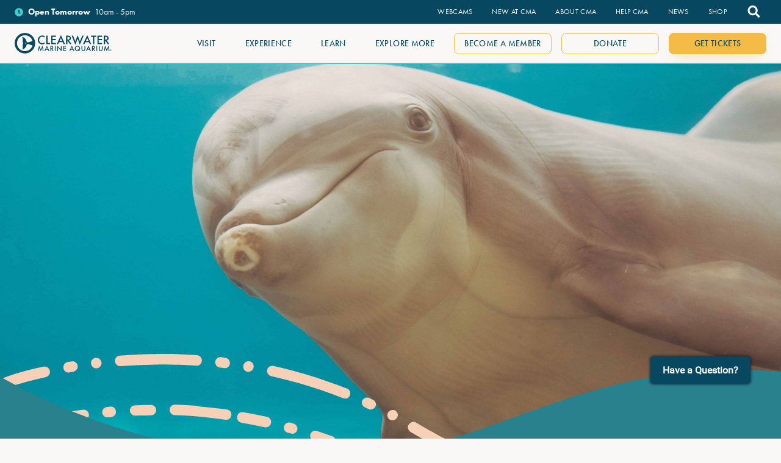

--- FILE ---
content_type: text/html; charset=UTF-8
request_url: https://www.cmaquarium.org/visit/visit-info/
body_size: 39725
content:
<!-- This page is cached by the Hummingbird Performance plugin v2.6.2 - https://wordpress.org/plugins/hummingbird-performance/. --><!DOCTYPE html>
<html lang="en-US">
<head >
<meta charset="UTF-8" />
<meta name="viewport" content="width=device-width, initial-scale=1" />
<title>Visit Info - Clearwater Marine Aquarium</title>

<!-- This site is optimized with the Yoast SEO Premium plugin v13.1 - https://yoast.com/wordpress/plugins/seo/ -->
<meta name="robots" content="max-snippet:-1, max-image-preview:large, max-video-preview:-1"/>
<link rel="canonical" href="https://www.cmaquarium.org/visit/visit-info/" />
<meta property="og:locale" content="en_US" />
<meta property="og:type" content="article" />
<meta property="og:title" content="Visit Info - Clearwater Marine Aquarium" />
<meta property="og:url" content="https://www.cmaquarium.org/visit/visit-info/" />
<meta property="og:site_name" content="Clearwater Marine Aquarium" />
<meta property="article:publisher" content="https://www.facebook.com/SeeWinter" />
<meta property="og:image" content="https://www.cmaquarium.org/app/uploads/2020/04/Nicolas-Dolphin-1024x671.jpg" />
<meta property="og:image:secure_url" content="https://www.cmaquarium.org/app/uploads/2020/04/Nicolas-Dolphin-1024x671.jpg" />
<meta property="og:image:width" content="1024" />
<meta property="og:image:height" content="671" />
<meta name="twitter:card" content="summary_large_image" />
<meta name="twitter:title" content="Visit Info - Clearwater Marine Aquarium" />
<meta name="twitter:site" content="@CMAquarium" />
<meta name="twitter:image" content="https://www.cmaquarium.org/app/uploads/2020/04/Nicolas-Dolphin-scaled.jpg" />
<meta name="twitter:creator" content="@CMAquarium" />
<!-- / Yoast SEO Premium plugin. -->

<link rel='dns-prefetch' href='//a.omappapi.com' />
<link rel='dns-prefetch' href='//use.typekit.net' />
<link rel="alternate" type="application/rss+xml" title="Clearwater Marine Aquarium &raquo; Feed" href="https://www.cmaquarium.org/feed/" />
<link rel="alternate" type="text/calendar" title="Clearwater Marine Aquarium &raquo; iCal Feed" href="https://www.cmaquarium.org/events/?ical=1" />
<link rel="preload" href="https://use.typekit.net/pkh3xbf.css" as="style" crossorigin><style>[v-cloak] { display: none; }</style><link rel="stylesheet" href="https://www.cmaquarium.org/app/plugins/the-events-calendar/common/src/resources/css/common-skeleton.min.css?ver=4.12.12">
<link rel="stylesheet" href="https://www.cmaquarium.org/app/plugins/the-events-calendar/common/src/resources/css/tooltip.min.css?ver=4.12.12">
<link rel="stylesheet" href="https://www.cmaquarium.org/wp/wp-includes/css/dist/block-library/style.min.css?ver=5.5.2">
<link rel="stylesheet" href="https://www.cmaquarium.org/app/plugins/h5p/h5p-php-library/styles/h5p.css?ver=1.15.0">
<link rel="stylesheet" href="https://www.cmaquarium.org/app/themes/cma/assets/css/app.css?ver=1.0.12">
<link rel="stylesheet" href="https://use.typekit.net/pkh3xbf.css?ver=5.5.2">
<meta name="tec-api-version" content="v1"><meta name="tec-api-origin" content="https://www.cmaquarium.org"><link rel="https://theeventscalendar.com/" href="https://www.cmaquarium.org/wp-json/tribe/events/v1/" /><script>var dataLayer=new Array();</script><link rel=dns-prefetch href=//www.googletagmanager.com><link rel=preconnect href=//www.googletagmanager.com crossorigin><script>(function(w,d,s,l,i){w[l]=w[l]||[];w[l].push({'gtm.start':new Date().getTime(),event:'gtm.js'});var f=d.getElementsByTagName(s)[0],j=d.createElement(s),dl=l!='dataLayer'?'&l='+l:'';j.async=true;j.src='https://www.googletagmanager.com/gtm.js?id='+i+dl;f.parentNode.insertBefore(j,f);})(window,document,'script','dataLayer','GTM-WP3QR9');</script><link rel="icon" href="https://www.cmaquarium.org/app/uploads/2022/01/cropped-cma-brand-32x32.png" sizes="32x32" />
<link rel="icon" href="https://www.cmaquarium.org/app/uploads/2022/01/cropped-cma-brand-192x192.png" sizes="192x192" />
<link rel="apple-touch-icon" href="https://www.cmaquarium.org/app/uploads/2022/01/cropped-cma-brand-180x180.png" />
<meta name="msapplication-TileImage" content="https://www.cmaquarium.org/app/uploads/2022/01/cropped-cma-brand-270x270.png" />
<style>
.ai-viewports                 {--ai: 1;}
.ai-viewport-3                { display: none !important;}
.ai-viewport-2                { display: none !important;}
.ai-viewport-1                { display: inherit !important;}
.ai-viewport-0                { display: none !important;}
@media (min-width: 768px) and (max-width: 979px) {
.ai-viewport-1                { display: none !important;}
.ai-viewport-2                { display: inherit !important;}
}
@media (max-width: 767px) {
.ai-viewport-1                { display: none !important;}
.ai-viewport-3                { display: inherit !important;}
}
.ai-rotate {position: relative;}
.ai-rotate-hidden {visibility: hidden;}
.ai-rotate-hidden-2 {position: absolute; top: 0; left: 0; width: 100%; height: 100%;}
.ai-list-data, .ai-ip-data, .ai-fallback, .ai-list-block, .ai-list-block-ip {visibility: hidden; position: absolute; width: 50%; height: 1px; top: -1000px; z-index: -9999; margin: 0px!important;}
.block-aip-default {margin: 8px 0; clear: both;}
.block-aip- {}
.block-aip-center {margin: 8px auto; text-align: center; display: block; clear: both;}
</style>
<script type="text/javascript">
    window._mNHandle = window._mNHandle || {};
    window._mNHandle.queue = window._mNHandle.queue || [];
    medianet_versionId = "3121199";
</script>
<script src="https://contextual.media.net/dmedianet.js?cid=8CU4601R1" async="async"></script></head>
<body class="page page-id-40429 page-child parent-pageid-15112 wp-custom-logo wp-embed-responsive tribe-no-js header-full-width full-width-content genesis-breadcrumbs-visible scheme-dark visit-info" itemscope itemtype="https://schema.org/WebPage"><ul class="genesis-skip-link"><li><a href="#genesis-content" class="screen-reader-shortcut"> Skip to main content</a></li></ul><header class="site-header" itemscope itemtype="https://schema.org/WPHeader"><div class="top-bar"><div class="wrap">
<div class="opening-hours">
    <i class="mr-2 text-teal fas fa-clock"></i>
    <a href="https://www.cmaquarium.org/visit/visit-info/">
        <div class="op-is-open-shortcode"><span class="op-closed">We're currently closed.</span><span class="op-next-period "><span class="op-tomorrow"><strong>Open<span class="spacer"></span> Tomorrow</strong> 10am - 5pm</span></span></div>    </a>
</div>
<div class="menu-area"><nav class="nav-top-bar"><ul id="menu-top-bar-menu" class="menu genesis-nav-menu js-superfish"><li class="menu-item menu-webcams"><a href="https://www.cmaquarium.org/webcams/" itemprop="url"><span itemprop="name">Webcams</span></a></li>
<li class="menu-item menu-item-has-children menu-new-at-cma"><a target="_blank" rel="noopener noreferrer" href="https://www.cmaquarium.org/events/" itemprop="url"><span itemprop="name">New at CMA</span></a>
<ul class="sub-menu">
	<li class="menu-item menu-new-manatees"><a target="_blank" rel="noopener noreferrer" href="https://www.cmaquarium.org/manatee-rehabilitation-center/" itemprop="url"><span itemprop="name">New Manatees</span></a></li>
	<li class="menu-item menu-new-rough-toothed-dolphins"><a href="https://www.cmaquarium.org/animals/dolphins/" itemprop="url"><span itemprop="name">New Rough-Toothed Dolphins</span></a></li>
	<li class="menu-item menu-baycare-kids-check-up"><a target="_blank" rel="noopener noreferrer" href="https://www.cmaquarium.org/experiences/baycare-kids-check-up-exhibit/" itemprop="url"><span itemprop="name">BayCare Kids Check-Up</span></a></li>
	<li class="menu-item menu-florida-wild-exotic"><a href="https://www.cmaquarium.org/experiences/florida/" itemprop="url"><span itemprop="name">Florida: Wild &#038; Exotic</span></a></li>
	<li class="menu-item menu-movies-at-cma"><a href="https://www.cmaquarium.org/experiences/movies/" itemprop="url"><span itemprop="name">Movies at CMA</span></a></li>
	<li class="menu-item menu-virtual-reality-experience"><a href="https://www.cmaquarium.org/experiences/virtual-reality-experience/" itemprop="url"><span itemprop="name">Virtual Reality Experience</span></a></li>
</ul>
</li>
<li class="menu-item menu-item-has-children menu-about-cma"><a href="https://mission.cmaquarium.org" itemprop="url"><span itemprop="name">About CMA</span></a>
<ul class="sub-menu">
	<li class="menu-item menu-cma-50-years-of-conservation"><a href="https://mission.cmaquarium.org/50-years-of-marine-conservation/" itemprop="url"><span itemprop="name">CMA 50 Years of Conservation</span></a></li>
	<li class="menu-item menu-what-we-do"><a href="https://mission.cmaquarium.org/what-we-do/" itemprop="url"><span itemprop="name">What We Do</span></a></li>
	<li class="menu-item menu-get-involved"><a href="https://mission.cmaquarium.org/get-involved/" itemprop="url"><span itemprop="name">Get Involved</span></a></li>
	<li class="menu-item menu-cma-research-institute"><a href="https://mission.cmaquarium.org/research-institute/" itemprop="url"><span itemprop="name">CMA Research Institute</span></a></li>
	<li class="menu-item menu-educational-resources"><a href="https://mission.cmaquarium.org/education-resources/" itemprop="url"><span itemprop="name">Educational Resources</span></a></li>
	<li class="menu-item menu-executive-leadership"><a href="https://mission.cmaquarium.org/about/executive-leadership/" itemprop="url"><span itemprop="name">Executive Leadership</span></a></li>
	<li class="menu-item menu-careers"><a href="https://mission.cmaquarium.org/get-involved/careers/" itemprop="url"><span itemprop="name">Careers</span></a></li>
	<li class="menu-item menu-contact-us"><a href="https://mission.cmaquarium.org/about/contact-us/" itemprop="url"><span itemprop="name">Contact Us</span></a></li>
</ul>
</li>
<li class="menu-item menu-item-has-children menu-help-cma"><a href="https://mission.cmaquarium.org/ways-to-help-cma/" itemprop="url"><span itemprop="name">Help CMA</span></a>
<ul class="sub-menu">
	<li class="menu-item menu-give-now"><a target="_blank" rel="noopener noreferrer" href="https://give.clearwateraquarium.org/campaign/700100/donate?c_src=website&#038;c_src2=menu" itemprop="url"><span itemprop="name">Give Now</span></a></li>
	<li class="menu-item menu-wishlist"><a target="_blank" rel="noopener noreferrer" href="https://www.dreamlist.com/of/cleawatermarineaquarium" itemprop="url"><span itemprop="name">Wishlist</span></a></li>
	<li class="menu-item menu-cma-license-plate"><a target="_blank" rel="noopener noreferrer" href="https://www.cmaquarium.org/cma-license-plate/" itemprop="url"><span itemprop="name">CMA License Plate</span></a></li>
	<li class="menu-item menu-corporate-partnerships"><a href="https://mission.cmaquarium.org/about/sponsors/" itemprop="url"><span itemprop="name">Corporate Partnerships</span></a></li>
	<li class="menu-item menu-volunteer"><a href="https://mission.cmaquarium.org/get-involved/volunteer/" itemprop="url"><span itemprop="name">Volunteer</span></a></li>
	<li class="menu-item menu-more-ways-to-give"><a target="_blank" rel="noopener noreferrer" href="https://mission.cmaquarium.org/ways-to-help-cma/" itemprop="url"><span itemprop="name">More Ways to Give</span></a></li>
</ul>
</li>
<li class="menu-item menu-item-has-children menu-news"><a href="https://mission.cmaquarium.org/news/" itemprop="url"><span itemprop="name">News</span></a>
<ul class="sub-menu">
	<li class="menu-item menu-cma-update"><a href="https://www.cmaquarium.org/cma-update-2025/" itemprop="url"><span itemprop="name">CMA Update</span></a></li>
	<li class="menu-item menu-press"><a href="https://mission.cmaquarium.org/about/press/" itemprop="url"><span itemprop="name">Press</span></a></li>
	<li class="menu-item menu-blog-updates"><a href="https://mission.cmaquarium.org/news/" itemprop="url"><span itemprop="name">Blog Updates</span></a></li>
	<li class="menu-item menu-rescue-map"><a href="https://mission.cmaquarium.org/rescue-map/" itemprop="url"><span itemprop="name">Rescue Map</span></a></li>
	<li class="menu-item menu-third-party-review"><a href="https://mission.cmaquarium.org/news/third-party-review-update-2/" itemprop="url"><span itemprop="name">Third Party Review</span></a></li>
	<li class="menu-item menu-dolphin-health-updates"><a href="https://mission.cmaquarium.org/news/resident-dolphin-health-updates/" itemprop="url"><span itemprop="name">Dolphin Health Updates</span></a></li>
</ul>
</li>
<li class="menu-item menu-item-has-children menu-shop"><a target="_blank" rel="noopener noreferrer" href="http://store.cmaquarium.org/" itemprop="url"><span itemprop="name">Shop</span></a>
<ul class="sub-menu">
	<li class="menu-item menu-featured-items"><a target="_blank" rel="noopener noreferrer" href="https://store.cmaquarium.org/bestsellers" itemprop="url"><span itemprop="name">Featured Items</span></a></li>
	<li class="menu-item menu-2026-cma-calendar"><a href="https://give.clearwateraquarium.org/campaign/744837/donate" itemprop="url"><span itemprop="name">2026 CMA Calendar</span></a></li>
	<li class="menu-item menu-rescue-collection"><a href="https://store.cmaquarium.org/marine-life-rescue-project" itemprop="url"><span itemprop="name">Rescue Collection</span></a></li>
	<li class="menu-item menu-winter-the-dolphin-items"><a href="https://store.cmaquarium.org/winter-the-dolphin/" itemprop="url"><span itemprop="name">Winter the Dolphin Items</span></a></li>
	<li class="menu-item menu-marine-life-rescue-project"><a target="_blank" rel="noopener noreferrer" href="https://store.marineliferescueproject.org/" itemprop="url"><span itemprop="name">Marine Life Rescue Project</span></a></li>
</ul>
</li>
</ul></nav><div class="header-search"><search-panel v-cloak><form class="search-form" method="get" action="https://www.cmaquarium.org/" role="search" itemprop="potentialAction" itemscope itemtype="https://schema.org/SearchAction"><label class="search-form-label screen-reader-text" for="searchform-1">Search this website</label><input class="search-form-input" type="search" name="s" id="searchform-1" placeholder="Search this website" itemprop="query-input"><input class="search-form-submit" type="submit" value="Search"><meta content="https://www.cmaquarium.org/?s={s}" itemprop="target"></form></search-panel></div></div></div></div><div class="main-bar"><div class="wrap">
<div class="opening-hours">
    <i class="mr-2 text-teal fas fa-clock"></i>
    <a href="https://www.cmaquarium.org/visit/visit-info/">
        <div class="op-is-open-shortcode"><span class="op-closed">We're currently closed.</span><span class="op-next-period "><span class="op-tomorrow"><strong>Open<span class="spacer"></span> Tomorrow</strong> 10am - 5pm</span></span></div>    </a>
</div>
<div class="title-area"><a href="https://www.cmaquarium.org/" class="custom-logo-link" rel="home"><img src="https://www.cmaquarium.org/app/uploads/2020/05/cma-logo.svg" class="custom-logo" alt="Clearwater Marine Aquarium" height="50" width="230" /></a><p class="site-title" itemprop="headline">Clearwater Marine Aquarium</p></div><div class="menu-area"><nav class="nav-main"><ul id="menu-main-menu" class="menu genesis-nav-menu js-superfish"><li class="active menu-item menu-item-has-children menu-visit"><a href="https://www.cmaquarium.org/visit/" itemprop="url"><span itemprop="name">Visit</span></a>
<ul class="sub-menu">
	<li class="active menu-item menu-visit-info"><a href="https://www.cmaquarium.org/visit/visit-info/" aria-current="page" itemprop="url"><span itemprop="name">Visit Info</span></a></li>
	<li class="menu-item menu-admissions"><a href="https://www.cmaquarium.org/visit/admissions/" itemprop="url"><span itemprop="name">Admissions</span></a></li>
	<li class="menu-item menu-membership"><a href="https://www.cmaquarium.org/membership/" itemprop="url"><span itemprop="name">Membership</span></a></li>
	<li class="menu-item menu-special-offers"><a href="https://www.cmaquarium.org/visit/special-offers-discounts/" itemprop="url"><span itemprop="name">Special Offers</span></a></li>
	<li class="menu-item menu-group-visits"><a href="https://www.cmaquarium.org/visit/group-visits/" itemprop="url"><span itemprop="name">Group Visits</span></a></li>
	<li class="menu-item menu-guest-safety-info"><a href="https://www.cmaquarium.org/safe-visit/" itemprop="url"><span itemprop="name">Guest Safety Info</span></a></li>
	<li class="menu-item menu-hotel-partners"><a href="https://www.cmaquarium.org/visit/hotel-partners/" itemprop="url"><span itemprop="name">Hotel Partners</span></a></li>
	<li class="menu-item menu-faqs"><a href="https://www.cmaquarium.org/visit/faqs/" itemprop="url"><span itemprop="name">FAQs</span></a></li>
</ul>
</li>
<li class="menu-item menu-item-has-children menu-experience"><a href="https://www.cmaquarium.org/experience/" itemprop="url"><span itemprop="name">Experience</span></a>
<ul class="sub-menu">
	<li class="menu-item menu-meet-resident-animals"><a href="https://www.cmaquarium.org/animals/" itemprop="url"><span itemprop="name">Meet Resident Animals</span></a></li>
	<li class="menu-item menu-experiences-exhibits"><a href="https://www.cmaquarium.org/experience/experiences-exhibits/" itemprop="url"><span itemprop="name">Experiences &#038; Exhibits</span></a></li>
	<li class="menu-item menu-boat-rides-guided-tours"><a href="https://www.cmaquarium.org/experience/boat-rides-guided-tours/" itemprop="url"><span itemprop="name">Boat Rides &#038; Guided Tours</span></a></li>
	<li class="menu-item menu-manatee-rehabilitation-center"><a href="https://www.cmaquarium.org/manatee-rehabilitation-center/" itemprop="url"><span itemprop="name">Manatee Rehabilitation Center</span></a></li>
	<li class="menu-item menu-florida-wild-exotic"><a href="https://www.cmaquarium.org/experiences/florida/" itemprop="url"><span itemprop="name">Florida: Wild &#038; Exotic</span></a></li>
	<li class="menu-item menu-upcoming-events"><a href="/events" itemprop="url"><span itemprop="name">Upcoming Events</span></a></li>
	<li class="menu-item menu-plan-an-event"><a href="https://www.cmaquarium.org/plan-event/" itemprop="url"><span itemprop="name">Plan an Event</span></a></li>
</ul>
</li>
<li class="menu-item menu-item-has-children menu-learn"><a href="https://www.cmaquarium.org/learn/" itemprop="url"><span itemprop="name">Learn</span></a>
<ul class="sub-menu">
	<li class="menu-item menu-educational-programs"><a href="https://www.cmaquarium.org/visit/programs/" itemprop="url"><span itemprop="name">Educational Programs</span></a></li>
	<li class="menu-item menu-echoes-speaker-series"><a href="https://www.cmaquarium.org/echoes-of-the-ocean/" itemprop="url"><span itemprop="name">Echoes: Speaker Series</span></a></li>
	<li class="menu-item menu-spring-break-family-adventures"><a href="https://www.cmaquarium.org/experiences/marine-science-family-mini-camps/" itemprop="url"><span itemprop="name">Spring Break Family Adventures</span></a></li>
	<li class="menu-item menu-summer-camp-programs"><a href="https://www.cmaquarium.org/experience/educational-kids-camps/" itemprop="url"><span itemprop="name">Summer Camp Programs</span></a></li>
	<li class="menu-item menu-off-site-programs"><a href="https://mission.cmaquarium.org/education-resources/off-site-programs/" itemprop="url"><span itemprop="name">Off-Site Programs</span></a></li>
	<li class="menu-item menu-boat-rides-guided-tours"><a href="https://www.cmaquarium.org/experience/boat-rides-guided-tours/" itemprop="url"><span itemprop="name">Boat Rides &#038; Guided Tours</span></a></li>
	<li class="menu-item menu-kids-zone"><a href="https://www.cmaquarium.org/learn/kids-zone/" itemprop="url"><span itemprop="name">Kids Zone</span></a></li>
</ul>
</li>
<li class="menu-item menu-item-has-children menu-explore-more"><a href="https://www.cmaquarium.org/explore/" itemprop="url"><span itemprop="name">Explore More</span></a>
<ul class="sub-menu">
	<li class="menu-item menu-cma-inspires-program"><a href="https://www.cmaquarium.org/inspiration/inspire-program/" itemprop="url"><span itemprop="name">CMA Inspires Program</span></a></li>
	<li class="menu-item menu-inspirational-stories"><a href="https://www.cmaquarium.org/inspiration/stories/" itemprop="url"><span itemprop="name">Inspirational Stories</span></a></li>
	<li class="menu-item menu-remembering-winter"><a href="https://www.cmaquarium.org/winter-updates/" itemprop="url"><span itemprop="name">Remembering Winter</span></a></li>
	<li class="menu-item menu-rescue-center"><a href="https://www.cmaquarium.org/explore/rescue-center/" itemprop="url"><span itemprop="name">Rescue Center</span></a></li>
	<li class="menu-item menu-cma-research-institute"><a href="https://mission.cmaquarium.org/research-institute/" itemprop="url"><span itemprop="name">CMA Research Institute</span></a></li>
	<li class="menu-item menu-cmas-mission"><a href="https://mission.cmaquarium.org/what-we-do/" itemprop="url"><span itemprop="name">CMA&#8217;s Mission</span></a></li>
	<li class="menu-item menu-get-involved"><a href="https://mission.cmaquarium.org/get-involved/" itemprop="url"><span itemprop="name">Get Involved</span></a></li>
</ul>
</li>
<li class="btn-outline menu-item menu-become-a-member"><a href="https://www.cmaquarium.org/membership/" itemprop="url"><span itemprop="name">Become a Member</span></a></li>
<li class="btn-outline menu-item menu-donate"><a target="_blank" rel="noopener noreferrer" href="https://give.clearwateraquarium.org/campaign/654265/donate?c_src=website&#038;c_src2=menu" itemprop="url"><span itemprop="name">Donate</span></a></li>
<li class="btn-primary menu-item menu-get-tickets"><a href="https://visit.cmaquarium.org/#/Admission" itemprop="url"><span itemprop="name">Get Tickets</span></a></li>
</ul></nav>        <button
            id="offcanvas-trigger"
            class="hamburger hamburger--squeeze"
            aria-label="Main Menu"
            aria-controls="menu-mobile-menu"
        >
            <span class="hamburger-box">
                <span class="hamburger-inner"></span>
            </span>
        </button>
    </div></div></div></header><div class="page-header" style="background-image:url(https://www.cmaquarium.org/app/uploads/2020/04/6F1A9245-1-scaled.jpg)"><div class="wrap"></div><div class="wave">
    <svg class="print-wave" aria-hidden="true" focusable="false" height="80" width="258" enable-background="new 0 0 258 80" viewBox="0 0 258 80" xmlns="http://www.w3.org/2000/svg">
        <g clip-rule="evenodd" fill="#f6d1b7" fill-rule="evenodd"><path d="m12.4 67.4c1.2-.2 2.3.5 2.5 1.7s-.5 2.3-1.7 2.5c-2.8.6-5.5 1.2-8.2 1.9l-2.6.7c-.9.2-1.7.5-2.5.7v-4.4l1.9-.5c.3-.1.8-.2.9-.2 3.2-.9 6.4-1.7 9.7-2.4zm125.1 13c.5-1.1 1.7-1.6 2.8-1.1 2.5 1.1 5.1 2.3 7.6 3.5l1.8.9c.3.2.7.3.8.4 3 1.5 5.9 3.1 8.8 4.7 1 .6 1.4 1.9.8 2.9-.4.8-1.3 1.2-2.1 1.1-.3 0-.5-.1-.8-.3-2.4-1.3-4.8-2.6-7.2-3.9l-2.6-1.3c-2.9-1.4-5.9-2.8-8.9-4.1-1-.4-1.5-1.7-1-2.8zm-108.7-15.8c1.2-.2 2.2.7 2.4 1.8.2 1.2-.7 2.2-1.8 2.4-3.2.4-6.5.9-9.7 1.5-.2 0-.4 0-.6 0-.9-.1-1.7-.8-1.8-1.8-.2-1.2.6-2.3 1.7-2.5 3.2-.4 6.5-.9 9.8-1.4zm184.8 23.4c1.2.1 2 1.2 1.9 2.4-.1 1.1-1.1 1.9-2.2 1.9h-.2c-1.2-.2-2-1.2-1.9-2.4.1-1.1 1.1-1.9 2.2-1.9zm40.3-5c.8.1 1.4.6 1.7 1.3.5 1.1-.1 2.3-1.1 2.8-3.1 1.3-6.3 2.4-9.6 3.3-3.2.9-6.6 1.5-10 2-.3 0-.6 0-.9-.1-.3.1-.5.2-.8.3-3.3.4-6.7.5-10.1.5-.1 0-.2 0-.2 0-1.1-.1-1.9-1.1-1.9-2.2 0-1.2 1-2.1 2.2-2.1 3.2 0 6.5-.1 9.6-.4.3 0 .5 0 .8.1.2-.1.5-.2.8-.3 3.2-.4 6.4-1 9.4-1.9 3.1-.8 6.2-1.9 9.1-3.1.3-.2.7-.3 1-.2zm-51.7 2.9h.3c.5.1 1.1.3 1.6.4.6.1 1 .5 1.3 1s.4 1.1.3 1.6c-.2 1.1-1.3 1.8-2.3 1.6-.1 0-.1 0-.2 0l-1.1-.3c-.2 0-.4-.1-.5-.1-.6-.1-1-.5-1.3-1s-.4-1.1-.2-1.6c0-1 1.1-1.7 2.1-1.6zm-37.6-16.2c.2 0 .5.1.7.2l.2.1.7.4c2.2 1.3 4.3 2.5 6.5 3.7l1.3.7c.2.1 1.2.6 1.4.8 2.9 1.5 5.9 2.9 8.8 4.2 3 1.3 6.1 2.5 9.1 3.5 1.1.4 1.7 1.6 1.3 2.7-.3 1-1.3 1.6-2.3 1.4-.1 0-.3-.1-.4-.1-3.1-1.1-6.2-2.3-9.4-3.6-2.6-1.1-5.2-2.3-7.8-3.6l-1.7-.9c-.4-.2-.9-.5-1.1-.6-2.2-1.2-4.4-2.4-6.7-3.7l-1.3-.8c-.2-.1-.4-.3-.7-.4-.5-.3-.8-.8-1-1.3-.1-.6-.1-1.1.2-1.6.5-.8 1.3-1.2 2.2-1.1zm-42.5 5c.4-1.1 1.6-1.7 2.7-1.3 2.1.7 4.2 1.5 6.3 2.2 1.1.4 1.7 1.6 1.3 2.8-.4.9-1.3 1.5-2.3 1.4-.2 0-.3-.1-.5-.1-2-.8-4.1-1.5-6.1-2.2-1.2-.5-1.8-1.7-1.4-2.8zm-82-11.3c1.2-.1 2.2.8 2.3 2s-.8 2.2-2 2.3l-1.3.1c-.2 0-.3 0-.5 0-1-.1-1.8-.9-1.9-1.9-.1-1.2.8-2.2 1.9-2.3zm16.6-.7c1.2 0 2.1.9 2.2 2.1 0 1.2-.9 2.1-2.1 2.2-2.2 0-4.4.1-6.5.1-.1 0-.2 0-.3 0-1-.1-1.8-1-1.9-2 0-1.2.9-2.2 2.1-2.2 2-.1 4.3-.2 6.5-.2zm54.6 8.8c.3-1.1 1.5-1.8 2.6-1.5l1.3.4c1.1.3 1.8 1.5 1.5 2.6-.3 1-1.3 1.7-2.3 1.5-.1 0-.2 0-.3-.1l-1.3-.3c-1.1-.2-1.8-1.4-1.5-2.6zm-17-5.8h.2c3.3.6 6.6 1.2 9.8 1.9 1.2.3 1.9 1.4 1.6 2.6-.2 1.1-1.3 1.8-2.3 1.7-.1 0-.1 0-.2 0-3.2-.7-6.4-1.3-9.6-1.9-1.2-.2-1.9-1.3-1.7-2.5.1-1.2 1.1-1.9 2.2-1.8zm-9.6-1.4c1 .1 2.1.3 3.1.4 1.2.2 2 1.2 1.8 2.4-.2 1.1-1.1 1.9-2.2 1.8h-.2c-.7-.1-1.4-.2-2-.3l-1.1-.1c-1.6-.2-3.3-.4-5-.5l-3-.3c-2.6-.2-5.2-.4-7.8-.5l-2-.1c-.1 0-.1 0-.2 0-1.1-.1-1.9-1.1-1.9-2.2 0-1.2 1-2.1 2.2-2.1 2.7.1 5.3.2 8 .4l2.7.2c.2 0 .5 0 .6.1 1.7.2 3.4.3 5.1.5zm-71.3-17.3c.9.1 1.6.8 1.8 1.7.3 1.1-.5 2.3-1.6 2.6-3.3.7-6.5 1.5-9.5 2.3-1.4.4-2.8.8-4.1 1.2v-4.5l3-.9c3.1-.9 6.4-1.7 9.7-2.4zm142.5 17.8c.3 0 .5.1.7.2 1 .6 1.4 1.8.9 2.9-.4.8-1.3 1.2-2.2 1.1-.3 0-.5-.1-.7-.2-1-.6-1.4-1.9-.9-2.9.5-.7 1.4-1.2 2.2-1.1zm-10.3-5.1c.2 0 .4.1.6.2l1.2.5c.1 0 .2.1.3.2.5.2.9.7 1.1 1.2s.2 1.1-.1 1.6c-.4.8-1.3 1.3-2.2 1.2-.2 0-.3-.1-.5-.1l-.2-.1-1.5-.7c-.5-.2-.9-.7-1.1-1.2s-.2-1.1.1-1.6c.5-.8 1.4-1.3 2.3-1.2zm-120.8-14.9c.9.1 1.7.8 1.8 1.8.1.6 0 1.1-.4 1.6-.3.5-.8.8-1.4.9l-1.2.2c-.1 0-.3 0-.4.1-.2 0-.4 0-.6 0-.9-.1-1.7-.8-1.8-1.8-.2-1.2.6-2.3 1.7-2.5l1.6-.3zm209.3 22.7c1.2-.1 2.2.8 2.3 1.9.1 1.2-.8 2.2-1.9 2.3-2.9.3-6 .4-9 .3h-1.1c-.2 0-1.1 0-1.3 0-2.3-.1-4.7-.3-7.1-.6-1-.1-2-.3-3-.4-1.2-.2-2-1.3-1.8-2.4.2-1.2 1.3-2 2.4-1.8 2.8.4 5.6.7 8.4.9l1.4.1h1.1c3.2.1 6.4 0 9.6-.3zm-38.9-3.1c.4-1.1 1.6-1.7 2.7-1.4 2.1.7 4.2 1.3 6.2 1.8 1.1.3 1.8 1.5 1.5 2.6s-1.3 1.7-2.3 1.6c-.1 0-.2 0-.3-.1-2.1-.5-4.3-1.2-6.4-1.9-1.1-.3-1.8-1.5-1.4-2.6zm-160.6-21c1 .1 1.7.9 1.9 1.9.1.6-.1 1.1-.4 1.6-.4.5-.9.7-1.4.8-.2 0-.3 0-.5 0-1-.1-1.7-.9-1.9-1.9-.1-.6.1-1.1.4-1.6.4-.5.9-.7 1.4-.8zm72.1 3.3h.2c2.7.6 5.4 1.3 8.1 2l1.8.5c.4.1 1.1.3 1.4.4 3.2.9 6.4 1.9 9.5 3s6.3 2.2 9.4 3.4c.5.2 1 .6 1.2 1.1s.2 1.1 0 1.6c-.4.9-1.3 1.5-2.2 1.3-.2 0-.4-.1-.5-.1-3-1.2-6.1-2.3-9.2-3.4-3-1-6.2-2-9.3-2.9l-1.6-.4c-3.1-.9-6.3-1.7-9.5-2.4-1.2-.3-1.9-1.4-1.6-2.6.1-.9 1.2-1.7 2.3-1.5zm143 17.6c1.1-.4 2.3.3 2.7 1.4s-.3 2.3-1.4 2.7c-3.2 1-6.5 1.8-9.9 2.4-.2 0-.4 0-.6 0-.9-.1-1.7-.8-1.8-1.8-.2-1.2.6-2.3 1.7-2.5 3.2-.4 6.3-1.2 9.3-2.2zm-174.2-22c1.2.1 2.1 1.1 2 2.3 0 .6-.3 1.1-.7 1.5s-1 .6-1.6.5c-3.3-.2-6.5-.4-9.8-.4-2.6-.1-5.2-.1-7.8 0h-2.2c-.4 0-1.2 0-1.4 0-3.2.1-6.5.3-9.8.5-.1 0-.3 0-.4 0-1-.1-1.8-1-1.9-2 0-.6.1-1.1.5-1.6.4-.4.9-.7 1.5-.7 2.6-.2 5.3-.4 8-.5l2.8-.1h.8c3.3-.1 6.7-.1 10 0 3.4.1 6.8.3 10 .5zm109.3 18c.5-1.1 1.7-1.6 2.8-1.1.4.2.8.3 1.2.5 1.1.5 1.6 1.7 1.2 2.8-.4.9-1.3 1.4-2.2 1.3-.2 0-.4-.1-.6-.1-.4-.2-.8-.3-1.2-.5-1.2-.5-1.7-1.8-1.2-2.9zm-17.5-9.1c.6-1 1.9-1.4 2.9-.8 2.9 1.7 5.7 3.2 8.6 4.7 1.1.5 1.5 1.8.9 2.9-.4.8-1.3 1.3-2.2 1.2-.2 0-.5-.1-.7-.2-2.9-1.5-5.9-3.1-8.8-4.8-1-.7-1.3-2-.7-3zm-70.4-6.4h.2c1.2.2 1.9 1.3 1.7 2.5-.2 1.1-1.1 1.8-2.2 1.8h-.2-.1c-.6-.1-1.1-.4-1.4-.9s-.5-1-.4-1.6c.2-1.2 1.3-1.9 2.4-1.8zm-9.8-1.4c1.2.1 2 1.2 1.9 2.4-.1.6-.4 1.1-.8 1.4-.5.3-1 .5-1.6.4l-1.6-.2c-1.2-.1-2-1.2-1.9-2.4.1-.6.3-1.1.8-1.4.4-.4 1-.5 1.6-.5zm-69.5-17.8c1.2-.2 2.3.5 2.5 1.7s-.5 2.3-1.7 2.5c-2.8.6-5.5 1.2-8.2 1.9l-2.6.7c-2.2.6-4.4 1.3-6.6 1.9l-1 .3v-4.5c1.7-.5 3.5-1.1 5.4-1.6l2.5-.7c3.1-.7 6.4-1.5 9.7-2.2zm125 13c.5-1.1 1.7-1.6 2.8-1.1 2.5 1.1 5.1 2.3 7.6 3.5l2.3 1.1c.2.1.3.1.4.2 3 1.5 5.9 3.1 8.8 4.7 1 .6 1.4 1.9.8 2.9-.4.8-1.3 1.2-2.1 1.1-.3 0-.5-.1-.8-.3-2.4-1.3-4.8-2.6-7.2-3.9l-2.1-1.1c-.2-.1-.4-.2-.5-.3-2.9-1.4-5.9-2.8-8.9-4.1-1-.3-1.5-1.6-1.1-2.7zm-108.6-15.7c1.2-.2 2.2.7 2.4 1.8.2 1.2-.7 2.2-1.8 2.4-3.2.4-6.5.9-9.7 1.5-.2 0-.4 0-.6 0-.9-.1-1.7-.8-1.8-1.8-.2-1.2.6-2.3 1.7-2.5 3.1-.5 6.5-1 9.8-1.4zm184.7 23.3c.6.1 1.1.4 1.4.8.4.5.5 1 .4 1.6-.1 1.1-1.1 1.9-2.2 1.9h-.2c-.6-.1-1.1-.4-1.4-.8-.3-.5-.5-1-.4-1.6.1-1.1 1.1-1.9 2.2-1.9zm40.4-5c.8.1 1.4.6 1.7 1.3.5 1.1-.1 2.3-1.1 2.8-3.1 1.3-6.3 2.4-9.6 3.3-2.9.8-5.8 1.4-8.8 1.8l-1.4.2c-.4.1-1.2.1-1.4.2-3.3.4-6.7.5-10.1.5-.1 0-.2 0-.2 0-1.1-.1-1.9-1.1-1.9-2.2 0-.6.2-1.1.6-1.5s1-.6 1.5-.6c2.9 0 5.8-.1 8.6-.3l1.3-.1c.4 0 1.1-.1 1.3-.2 3.2-.4 6.4-1 9.4-1.8 3.1-.8 6.2-1.9 9.1-3.1.2-.3.6-.4 1-.3zm-51.7 2.9h.3c.5.1 1 .2 1.6.4.6.1 1 .5 1.3 1s.4 1.1.3 1.6c-.2 1.1-1.3 1.8-2.3 1.6h-.1-.1c-.5-.1-1.1-.3-1.6-.4-1.1-.3-1.8-1.4-1.6-2.6.1-1 1.1-1.7 2.2-1.6zm-80.2-11.2c.4-1.1 1.6-1.7 2.7-1.3 2.1.7 4.2 1.5 6.3 2.2 1.1.4 1.7 1.6 1.3 2.8-.4.9-1.3 1.5-2.3 1.4-.2 0-.3-.1-.5-.1-2-.8-4.1-1.5-6.1-2.2-1.2-.5-1.8-1.7-1.4-2.8zm42.5-5c.3 0 .6.1.8.3l.7.4c2.2 1.3 4.4 2.6 6.5 3.7l1.8 1c.3.2.7.4.9.5 2.9 1.5 5.9 2.9 8.8 4.2 3 1.3 6.1 2.5 9.1 3.5 1.1.4 1.7 1.6 1.3 2.7-.3 1-1.3 1.6-2.3 1.4-.1 0-.3-.1-.4-.1-2.7-.9-5.4-2-8.2-3.1l-1.2-.5c-2.6-1.1-5.2-2.3-7.8-3.6l-1.9-.9-.9-.5c-2.6-1.4-5.3-2.9-8-4.5l-.7-.4c-.5-.3-.8-.8-1-1.3-.1-.6-.1-1.1.2-1.6.6-.9 1.4-1.3 2.3-1.2zm-124.5-6.3c1.2-.1 2.2.8 2.3 2s-.8 2.2-2 2.3l-1.2.1c-.2 0-.3 0-.5 0-1-.1-1.8-.9-1.9-1.9-.1-1.2.8-2.2 1.9-2.3zm16.6-.7c1.2 0 2.1.9 2.2 2.1 0 1.2-.9 2.1-2.1 2.2-2.2 0-4.4.1-6.5.1-.1 0-.2 0-.3 0-1-.1-1.8-1-1.9-2 0-1.2.9-2.2 2.1-2.2 2.1-.1 4.3-.2 6.5-.2zm54.6 8.8c.3-1.1 1.5-1.8 2.6-1.5l1.3.4c1.1.3 1.8 1.5 1.5 2.6-.3 1-1.3 1.7-2.3 1.5-.1 0-.2 0-.3-.1l-1.3-.3c-1.1-.2-1.8-1.4-1.5-2.6zm-17-5.8h.2c3.3.6 6.6 1.2 9.8 1.9 1.2.3 1.9 1.4 1.6 2.6-.2 1.1-1.3 1.8-2.3 1.7-.1 0-.1 0-.2 0-3.2-.7-6.4-1.3-9.6-1.9-1.2-.2-1.9-1.3-1.7-2.5.1-1.1 1.1-1.9 2.2-1.8zm-16.7-2.2h.4c3.3.3 6.7.7 9.9 1.1 1.2.2 2 1.2 1.8 2.4-.2 1.1-1.1 1.9-2.2 1.8h-.2c-2.7-.4-5.4-.7-8.1-1l-2.9-.3c-3.2-.3-6.5-.5-9.8-.6-.1 0-.1 0-.2 0-1.1-.1-1.9-1.1-1.9-2.2 0-1.2 1-2.1 2.2-2.1 2.7.1 5.3.2 8 .4zm-64.1-16.5c.9.1 1.6.8 1.8 1.7.3 1.2-.5 2.3-1.6 2.6-2.8.6-5.5 1.3-8.2 2l-1.3.4c-3.4.9-5.9 1.7-6.7 2-.3.1-.6.1-.9.1-.7-.1-1.3-.5-1.6-1.1v-2c.3-.5.7-.8 1.2-1 2.2-.9 4.4-1.6 6.8-2.3 3.1-.9 6.4-1.7 9.7-2.4zm142.5 17.8c.2 0 .4.1.6.1l.2.1c.5.3.9.7 1 1.3.2.5.1 1.1-.2 1.6-.4.8-1.3 1.2-2.2 1.1-.3 0-.5-.1-.7-.2-.5-.3-.9-.7-1-1.3-.2-.5-.1-1.1.2-1.6.3-.7 1.2-1.2 2.1-1.1zm-10.4-5.1c.2 0 .4.1.6.2l1.5.7c.5.2.9.7 1.1 1.2s.2 1.1-.1 1.6c-.4.8-1.3 1.3-2.2 1.2-.2 0-.4-.1-.6-.2l-1.1-.5c-.1-.1-.2-.1-.4-.2-1.1-.5-1.5-1.8-1.1-2.8.5-.8 1.4-1.3 2.3-1.2zm-120.8-14.9c.9.1 1.7.8 1.9 1.8.1.6 0 1.1-.4 1.6s-.8.8-1.4.9l-1.1.2c-.2 0-.4.1-.5.1-.2 0-.4 0-.6 0-.9-.1-1.7-.8-1.8-1.8-.1-.6 0-1.1.4-1.6.3-.5.8-.8 1.4-.9l1.2-.2h.3c.2-.1.4-.1.6-.1zm9.8-1.4c1 .1 1.7.9 1.9 1.9.1 1.2-.7 2.2-1.9 2.4-.2 0-.3 0-.5 0-1-.1-1.7-.9-1.9-1.9-.1-.6.1-1.1.4-1.6.4-.4.9-.7 1.4-.8zm72.1 3.3h.2c2.7.6 5.4 1.3 8.1 2l2.4.7c.3.1.7.2.8.2 3.2.9 6.4 1.9 9.5 3 3.2 1.1 6.3 2.2 9.4 3.4 1.1.4 1.6 1.7 1.2 2.8-.4.9-1.3 1.5-2.2 1.3-.2 0-.4-.1-.5-.1-3-1.2-6.1-2.3-9.2-3.4-3.1-1-6.2-2-9.3-2.9l-1.6-.4c-3.1-.9-6.3-1.6-9.5-2.4-1.1-.3-1.9-1.4-1.6-2.6.1-1 1.2-1.7 2.3-1.6zm-31.1-4.4c1.2.1 2.1 1.1 2 2.3 0 .6-.3 1.1-.7 1.5s-1 .6-1.6.5c-3.2-.2-6.5-.4-9.8-.4-2.6-.1-5.2-.1-7.8 0l-2.6.1c-.4 0-.8 0-1 0-3.3.1-6.5.3-9.8.5-.1 0-.3 0-.4 0-1-.1-1.8-1-1.9-2-.1-1.2.8-2.2 2-2.3 2.7-.2 5.3-.4 8-.5l2.6-.1h1c3.3-.1 6.7-.1 10-.1 3.3.1 6.7.3 10 .5zm21.3 2.5h.2c1.2.2 1.9 1.3 1.7 2.5-.2 1.1-1.1 1.8-2.2 1.8h-.2-.1c-1.2-.2-1.9-1.3-1.7-2.5.2-1.1 1.2-1.9 2.3-1.8zm-9.7-1.4c1.2.1 2 1.2 1.9 2.4-.1.6-.4 1.1-.8 1.4-.5.4-1 .5-1.6.4l-.6-.1-1.1-.1c-1.2-.1-2-1.2-1.9-2.4s1.2-2 2.4-1.9c.6.1 1.1.2 1.7.3z"/><path d="m264.6 79.3c.9.1 1.7.8 1.8 1.8.1.6 0 1.1-.4 1.6-.3.5-.8.8-1.4.9l-1.2.2c-.1 0-.3 0-.4.1-.2 0-.4 0-.6 0-.9-.1-1.7-.8-1.8-1.8-.2-1.2.6-2.3 1.7-2.5l1.6-.3c.2 0 .5-.1.7 0zm9.7-1.4c1 .1 1.7.9 1.9 1.9.1.6-.1 1.1-.4 1.6-.4.5-.9.7-1.4.8-.2 0-.3 0-.5 0-1-.1-1.7-.9-1.9-1.9-.1-.6.1-1.1.4-1.6.4-.5.9-.7 1.4-.8zm41-1.2c1.2.1 2.1 1.1 2 2.3 0 .6-.3 1.1-.7 1.5s-1 .6-1.6.5c-3.3-.2-6.5-.4-9.8-.4-2.6-.1-5.2-.1-7.8 0h-2.2c-.4 0-1.2 0-1.4 0-3.2.1-6.5.3-9.8.5-.1 0-.3 0-.4 0-1-.1-1.8-1-1.9-2 0-.6.1-1.1.5-1.6.4-.4.9-.7 1.5-.7 2.6-.2 5.3-.4 8-.5l2.8-.1h.8c3.3-.1 6.7-.1 10 0 3.4.2 6.8.3 10 .5zm-41.5-19.4c1.2-.2 2.2.7 2.4 1.8.2 1.2-.7 2.2-1.8 2.4-3.2.4-6.5.9-9.7 1.5-.2 0-.4 0-.6 0-.9-.1-1.7-.8-1.8-1.8-.2-1.2.6-2.3 1.7-2.5 3.1-.4 6.5-.9 9.8-1.4zm11.2-1.2c1.2-.1 2.2.8 2.3 2s-.8 2.2-2 2.3l-1.3.1c-.2 0-.3 0-.5 0-1-.1-1.8-.9-1.9-1.9-.1-1.2.8-2.2 1.9-2.3zm16.6-.7c1.2 0 2.1.9 2.2 2.1 0 1.2-.9 2.1-2.1 2.2-2.2 0-4.4.1-6.5.1-.1 0-.2 0-.3 0-1-.1-1.8-1-1.9-2 0-1.2.9-2.2 2.1-2.2 2.1-.2 4.3-.2 6.5-.2zm-31.9-17.9c.9.1 1.7.8 1.9 1.8.1.6 0 1.1-.4 1.6-.3.5-.8.8-1.4.9l-1.1.2c-.2 0-.4.1-.5.1-.2 0-.4 0-.6 0-.9-.1-1.7-.8-1.8-1.8-.1-.6 0-1.1.4-1.6.3-.5.8-.8 1.4-.9l1.3-.2h.3c.1-.1.3-.1.5-.1zm9.8-1.4c1 .1 1.7.9 1.9 1.9.1 1.2-.7 2.2-1.9 2.4-.2 0-.3 0-.5 0-1-.1-1.7-.9-1.9-1.9-.1-.6.1-1.1.4-1.6.4-.4.9-.7 1.4-.8zm41-1.2c1.2.1 2.1 1.1 2 2.3 0 .6-.3 1.1-.7 1.5s-1 .6-1.6.5c-3.2-.2-6.5-.4-9.8-.4-2.6-.1-5.2-.1-7.8 0l-2.6.1c-.4 0-.8 0-1 0-3.3.1-6.5.3-9.8.5-.1 0-.3 0-.4 0-1-.1-1.8-1-1.9-2-.1-1.2.8-2.2 2-2.3 2.7-.2 5.3-.4 8-.5l2.6-.1h1c3.3-.1 6.7-.1 10 0s6.7.2 10 .4z"/></g>
    </svg>
    <svg class="solid-wave" aria-hidden="true" focusable="false" height="80" width="375" enable-background="new 0 0 375 80" viewBox="0 0 375 80" xmlns="http://www.w3.org/2000/svg" preserveAspectRatio="none">
        <path clip-rule="evenodd" d="m375 11.4v69.6h-375v-66.4c32.3 26.2 125.5 88 234 34.6 34.5-17 77.5-45.3 139.1-38z" fill="#2c7f94" fill-rule="evenodd"/>
    </svg>
</div>
</div><div class="site-container"><div class="site-inner"><div class="content-sidebar-wrap"><main class="content" id="genesis-content"><div class="breadcrumb" itemprop="breadcrumb" itemscope itemtype="https://schema.org/BreadcrumbList"><span class="breadcrumb-link-wrap" itemprop="itemListElement" itemscope itemtype="https://schema.org/ListItem"><a class="breadcrumb-link" href="https://www.cmaquarium.org/visit/" itemprop="item"><span class="breadcrumb-link-text-wrap" itemprop="name">Visit CMA</span></a></span></div><article class="post-40429 page type-page status-publish has-post-thumbnail entry" aria-label="Visit Info" itemscope itemtype="https://schema.org/CreativeWork"><header class="entry-header"><h1 class="entry-title" itemprop="headline">Visit Info</h1>
</header><div class="entry-content" itemprop="text">
<p></p>



<div style="height:26px" aria-hidden="true" class="wp-block-spacer"></div>



<div style="height:41px" aria-hidden="true" class="wp-block-spacer"></div>



<div class="wp-block-buttons">
<div class="wp-block-button"><a class="wp-block-button__link has-yellow-background-color has-background" href="https://www.cmaquarium.org/visit/admissions/" target="_blank" rel="noreferrer noopener">TICKET INFO</a></div>
</div>


<div class="block-collapse vue-instance" v-cloak>
    <collapse-content
        id="block-collapse-2"
        title="Hours"
        heading-level="h2"
        :is-open-on-init="true"
        :is-disabled-on-desktop="false"
    >
        
<div class="wp-block-cma-collapsible">
<div class="wp-block-group"><div class="wp-block-group__inner-container">
<h2>Regular Hours</h2>



<p class="has-large-font-size">10 a.m. – 5 p.m</p>



<p>The last entry into the aquarium is 30 minutes prior to closing time.</p>



<h2>Holidays</h2>



<p><strong>Thanksgiving</strong>  Closed </p>



<p><strong>Christmas Eve</strong>  9 a.m. – 3 p.m. </p>



<p><strong>Christmas</strong>  Closed </p>



<p><strong>New Year’s Eve</strong>  9 a.m. – 3 p.m. </p>



<p>Hours are subject to change.</p>
</div></div>
</div>
    </collapse-content>
</div>


<div class="block-collapse vue-instance" v-cloak>
    <collapse-content
        id="block-collapse-7"
        title="Directions &amp; Parking"
        heading-level="h2"
        :is-open-on-init="true"
        :is-disabled-on-desktop="false"
    >
        
<div class="wp-block-cma-collapsible">
<iframe src="https://www.google.com/maps/embed?pb=!1m19!1m8!1m3!1d112854.10938470923!2d-82.8085448!3d27.8807634!3m2!1i1024!2i768!4f13.1!4m8!3e6!4m0!4m5!1s0x88c2f12b65ed9a89%3A0x87f5727ae1aed713!2sClearwater%20Marine%20Aquarium%2C%20249%20Windward%20Passage%2C%20Clearwater%2C%20FL%2033767!3m2!1d27.976854499999998!2d-82.8191129!5e0!3m2!1sen!2sus!4v1586472864377!5m2!1sen!2sus" width="100%" height="450" frameborder="0" style="border:0;" allowfullscreen="" aria-hidden="false" tabindex="0"></iframe>



<div class="wp-block-group is-style-experience-group"><div class="wp-block-group__inner-container">
<h2 class="is-style-default">Our Address</h2>



    <div id="info-grid-block_5e8f7bf0a175c" class="block-info-grid">
                                <dl class="grid grid-cols-1 gap-2 sm:gap-4 mb-0 info-block__row">
                                    <div class="col-span-1 p-2 rounded sm:p-4 info-block__item sm:rounded-lg bg-sand text-gray-blue">
                        <dt class="text-xs font-bold tracking-wide uppercase">Address</dt>
                        <dd class="m-0 sm:text-lg">249 Windward Passage Clearwater, FL 33767</dd>
                    </div>
                            </dl>
                                <dl class="grid grid-cols-1 gap-2 sm:gap-4 mb-0 info-block__row">
                                    <div class="col-span-1 p-2 rounded sm:p-4 info-block__item sm:rounded-lg bg-sand text-gray-blue">
                        <dt class="text-xs font-bold tracking-wide uppercase">Phone Number</dt>
                        <dd class="m-0 sm:text-lg">(727) 441-1790</dd>
                    </div>
                            </dl>
            </div>



<div class="wp-block-buttons alignleft">
<div class="wp-block-button"><a class="wp-block-button__link" href="https://goo.gl/maps/g27RZyhXbaiHX5R99" target="_blank" rel="noreferrer noopener">Get Directions</a></div>
</div>
</div></div>



<div class="wp-block-group"><div class="wp-block-group__inner-container">
<h2>Garage Parking at CMA</h2>



<ul><li>Seasonal rates apply.</li><li><a href="https://www.cmaquarium.org/support/membership/"><strong>Members</strong></a> receive discounted parking.</li><li>Ticketing is located on the 3rd level entrance of CMA.</li></ul>



<div class="wp-block-group is-style-rounded has-sand-background-color has-background"><div class="wp-block-group__inner-container">
<p class="has-large-font-size"><strong>Did you know you can reserve your spot in Clearwater Marine Aquarium’s parking garage through the ParkMobile app before you visit? Save time and pre-pay for parking now!</strong></p>



<div class="wp-block-buttons">
<div class="wp-block-button"><a class="wp-block-button__link" href="https://app.parkmobile.io/reservation/40114293" target="_blank" rel="noreferrer noopener">RESERVE PARKING</a></div>
</div>



<figure class="wp-block-image size-large is-resized"><img src="https://www.cmaquarium.org/app/uploads/2024/05/PM_Logo_PoweredBy_Web-TM.svg" alt="" class="wp-image-63182" width="200"/></figure>
</div></div>
</div></div>



<div class="wp-block-group alignwide is-style-tabbed-group"><div class="wp-block-group__inner-container">
<h2>Directions From</h2>


<div id="block-tabs-6" class="block-tabs vue-instance" v-cloak>
    <tabbed-content>
        <div
    id="block-tab-3"
    class="block-tab"
    data-title="Orlando"
>
    
<div class="wp-block-group is-style-rounded has-whiter-background-color has-background"><div class="wp-block-group__inner-container">
<ol><li>Take I4 to Tampa.</li><li>Take Veteran’s Expressway to the Courtney Campbell Causeway, heading west.</li><li>Continue to follow Hwy 60/Gulf to Bay Blvd. (Court Street in Downtown Clearwater), across the Memorial Causeway Bridge.</li><li>Turn right onto Island Way.</li><li>Turn left onto Windward Passage.</li></ol>
</div></div>
</div>


<div
    id="block-tab-4"
    class="block-tab"
    data-title="Tampa"
>
    
<div class="wp-block-group is-style-rounded has-whiter-background-color has-background"><div class="wp-block-group__inner-container">
<ol><li>Take the Courtney Campbell (Hwy 60) heading west.&nbsp;</li><li>Continue to follow Hwy 60/Gulf to Bay Blvd. (Court Street in Downtown Clearwater), across the bridge.&nbsp;</li><li>Turn right onto Island Way.&nbsp;</li><li>Turn Left onto Windward Passage.</li></ol>
</div></div>



<p></p>
</div>


<div
    id="block-tab-5"
    class="block-tab"
    data-title="Clearwater Beach"
>
    
<div class="wp-block-group is-style-rounded has-whiter-background-color has-background"><div class="wp-block-group__inner-container">
<ol><li>At the traffic circle, take the Causeway Blvd/Clearwater Memorial Causeway eastbound.&nbsp;</li><li>Continue to follow Clearwater Memorial Causeway (Hwy 60).&nbsp;</li><li>Turn left onto Island Way.&nbsp;&nbsp;</li><li>Turn Left onto Windward Passage.</li></ol>
</div></div>



<p></p>
</div>
    </tabbed-content>
</div>



<p>   </p>



<div class="wp-block-group is-style-rounded has-white-background-color has-background"><div class="wp-block-group__inner-container">
<p><strong>Public Transportation to CMA</strong></p>



<ol><li>Take the <a rel="noreferrer noopener" href="https://www.clearwaterferry.com/" data-type="URL" data-id="https://www.clearwaterferry.com/" target="_blank">Clearwater Ferry</a> from <a rel="noreferrer noopener" href="https://www.myclearwater.com/Visit-Coachman-Park" data-type="URL" data-id="https://www.myclearwater.com/Visit-Coachman-Park" target="_blank">Coachman Park</a> in Downtown Clearwater to the Clearwater Beach Marina. </li><li>Ride the <a rel="noreferrer noopener" href="https://www.clearwaterjolleytrolley.com/" data-type="URL" data-id="https://www.clearwaterjolleytrolley.com/" target="_blank">Jolley</a><a href="https://www.clearwaterjolleytrolley.com/" data-type="URL" data-id="https://www.clearwaterjolleytrolley.com/"> Trolley</a> from the <a rel="noreferrer noopener" href="https://g.co/kgs/TFQoMZt" data-type="URL" data-id="https://g.co/kgs/TFQoMZt" target="_blank">Clearwater Beach Transit Center South</a> (North Route) to Island Estates and ask to be dropped off at Clearwater Marine Aquarium. </li></ol>



<p><strong>PSTA offers <a rel="noreferrer noopener" href="https://www.psta.net/how-to-ride/spring-break/" data-type="URL" data-id="https://www.psta.net/how-to-ride/spring-break/" target="_blank">FREE park and ride</a> service to Clearwater Beach during spring break. </strong></p>
</div></div>



<div style="height:20px" aria-hidden="true" class="wp-block-spacer"></div>



<div class="wp-block-group is-style-rounded has-whiter-background-color has-background"><div class="wp-block-group__inner-container">
<p><strong>Group Transportation to CMA</strong></p>



<p><em>If you’re planning a field trip, a corporate event, or even a large family outing, our partners at <a href="https://www.charterup.com/" data-type="URL" data-id="https://www.charterup.com/" target="_blank" rel="noreferrer noopener">CharterUP </a>make <a href="https://www.charterup.com/charter-bus-rentals/tampa-charter-bus-rental/" data-type="URL" data-id="https://www.charterup.com/charter-bus-rentals/tampa-charter-bus-rental/" target="_blank" rel="noreferrer noopener">group transportation around Tampa Bay</a> a breeze.&nbsp;</em></p>



<p><em>Looking to<a href="https://gogocharters.com/tampa-charter-bus" data-type="URL" data-id="https://gogocharters.com/tampa-charter-bus" target="_blank" rel="noreferrer noopener"> rent a charter bus t</a>o the aquarium? <a href="https://gogocharters.com/" data-type="URL" data-id="https://gogocharters.com/" target="_blank" rel="noreferrer noopener">GOGO Charters</a> offers 24/7 booking through their secure online platform.&nbsp;</em></p>



<p><em>For groups both large and small, <a href="https://www.nationalbuscharter.com/" data-type="URL" data-id="https://www.nationalbuscharter.com/" target="_blank" rel="noreferrer noopener">National Charter Bus </a>is another option for<a href="https://www.nationalbuscharter.com/tampa-charter-bus" data-type="URL" data-id="https://www.nationalbuscharter.com/tampa-charter-bus" target="_blank" rel="noreferrer noopener"> bus and shuttle rentals </a>in Clearwater, Tampa, and the surrounding areas</em>.</p>
</div></div>
</div></div>
</div>
    </collapse-content>
</div>


<div class="block-collapse vue-instance" v-cloak>
    <collapse-content
        id="block-collapse-8"
        title="Presentations"
        heading-level="h2"
        :is-open-on-init="true"
        :is-disabled-on-desktop="false"
    >
        
<div class="wp-block-cma-collapsible">
<h3>Presentation Schedule</h3>



<p>Educational presentations will be available throughout the day. </p>



<p><strong>Daily schedules may vary and are subject to change. Please check times and locations posted on digital signage when you arrive.</strong> <strong>Some presentations scheduled for the Dolphin Terrace may also be viewed at the underwater Window of Wonder on level 1 and vice versa. </strong></p>



<div class="wp-block-group is-style-sand-texture"><div class="wp-block-group__inner-container">
<h3>Daily Schedule</h3>



    <dl id="schedule-block_5e8f56cfa63cd" class="block-schedule block-schedule--scroll">
                    <div class="schedule__entry">
                <dt class="schedule__time">
                    <span class="time">10:30</span>
                    <span class="am-pm">am</span>
                </dt>

                <dd class="schedule__content">
                    <strong class="block text-xl font-semibold text-blue-dark sm:text-2xl">Sea Turtle Presentation</strong>

                                            <div>
                            <span class="relative mr-1 fa-layers fa-fw sm:text-lg" style="top: 1px">
                                <i class="text-peach fa-fw fas fa-circle"></i>
                                <i class="fa-fw fas fa-map-marker-alt text-blue-dark" data-fa-transform="shrink-8"></i>
                            </span>

                            Turtle Cove &#8211; Level 2 Original CMA                        </div>
                                    </dd>
            </div>
                    <div class="schedule__entry">
                <dt class="schedule__time">
                    <span class="time">11:00</span>
                    <span class="am-pm">am</span>
                </dt>

                <dd class="schedule__content">
                    <strong class="block text-xl font-semibold text-blue-dark sm:text-2xl">Resident Dolphin Talk </strong>

                                            <div>
                            <span class="relative mr-1 fa-layers fa-fw sm:text-lg" style="top: 1px">
                                <i class="text-peach fa-fw fas fa-circle"></i>
                                <i class="fa-fw fas fa-map-marker-alt text-blue-dark" data-fa-transform="shrink-8"></i>
                            </span>

                            Dolphin Terrace &#8211; Level 3                         </div>
                                    </dd>
            </div>
                    <div class="schedule__entry">
                <dt class="schedule__time">
                    <span class="time">11:45</span>
                    <span class="am-pm">am</span>
                </dt>

                <dd class="schedule__content">
                    <strong class="block text-xl font-semibold text-blue-dark sm:text-2xl">Sea Turtle Presentation</strong>

                                            <div>
                            <span class="relative mr-1 fa-layers fa-fw sm:text-lg" style="top: 1px">
                                <i class="text-peach fa-fw fas fa-circle"></i>
                                <i class="fa-fw fas fa-map-marker-alt text-blue-dark" data-fa-transform="shrink-8"></i>
                            </span>

                            Turtle Bayou &#8211; Level 2 Original CMA                        </div>
                                    </dd>
            </div>
                    <div class="schedule__entry">
                <dt class="schedule__time">
                    <span class="time">12:30</span>
                    <span class="am-pm">pm</span>
                </dt>

                <dd class="schedule__content">
                    <strong class="block text-xl font-semibold text-blue-dark sm:text-2xl">Animal Connections (Mon-Wed)</strong>

                                            <div>
                            <span class="relative mr-1 fa-layers fa-fw sm:text-lg" style="top: 1px">
                                <i class="text-peach fa-fw fas fa-circle"></i>
                                <i class="fa-fw fas fa-map-marker-alt text-blue-dark" data-fa-transform="shrink-8"></i>
                            </span>

                            Dolphin Tale Theater &#8211; Level 4                        </div>
                                    </dd>
            </div>
                    <div class="schedule__entry">
                <dt class="schedule__time">
                    <span class="time">12:45</span>
                    <span class="am-pm">pm</span>
                </dt>

                <dd class="schedule__content">
                    <strong class="block text-xl font-semibold text-blue-dark sm:text-2xl">Tail Talk</strong>

                                            <div>
                            <span class="relative mr-1 fa-layers fa-fw sm:text-lg" style="top: 1px">
                                <i class="text-peach fa-fw fas fa-circle"></i>
                                <i class="fa-fw fas fa-map-marker-alt text-blue-dark" data-fa-transform="shrink-8"></i>
                            </span>

                            Tales of Winter the Dolphin Exhibit &#8211; Level 4                        </div>
                                    </dd>
            </div>
                    <div class="schedule__entry">
                <dt class="schedule__time">
                    <span class="time">1:00</span>
                    <span class="am-pm">pm</span>
                </dt>

                <dd class="schedule__content">
                    <strong class="block text-xl font-semibold text-blue-dark sm:text-2xl">Resident Dolphin Talk</strong>

                                            <div>
                            <span class="relative mr-1 fa-layers fa-fw sm:text-lg" style="top: 1px">
                                <i class="text-peach fa-fw fas fa-circle"></i>
                                <i class="fa-fw fas fa-map-marker-alt text-blue-dark" data-fa-transform="shrink-8"></i>
                            </span>

                            Dolphin Terrace &#8211; Level 3                         </div>
                                    </dd>
            </div>
                    <div class="schedule__entry">
                <dt class="schedule__time">
                    <span class="time">1:45</span>
                    <span class="am-pm">pm</span>
                </dt>

                <dd class="schedule__content">
                    <strong class="block text-xl font-semibold text-blue-dark sm:text-2xl">Turtle Triage</strong>

                                            <div>
                            <span class="relative mr-1 fa-layers fa-fw sm:text-lg" style="top: 1px">
                                <i class="text-peach fa-fw fas fa-circle"></i>
                                <i class="fa-fw fas fa-map-marker-alt text-blue-dark" data-fa-transform="shrink-8"></i>
                            </span>

                            Mangrove Key Kids Zone &#8211; Level 1 Original CMA                        </div>
                                    </dd>
            </div>
                    <div class="schedule__entry">
                <dt class="schedule__time">
                    <span class="time">2:00</span>
                    <span class="am-pm">pm</span>
                </dt>

                <dd class="schedule__content">
                    <strong class="block text-xl font-semibold text-blue-dark sm:text-2xl">Shark Talk</strong>

                                            <div>
                            <span class="relative mr-1 fa-layers fa-fw sm:text-lg" style="top: 1px">
                                <i class="text-peach fa-fw fas fa-circle"></i>
                                <i class="fa-fw fas fa-map-marker-alt text-blue-dark" data-fa-transform="shrink-8"></i>
                            </span>

                            Shark Pass &#8211; Level 2 Original CMA                        </div>
                                    </dd>
            </div>
                    <div class="schedule__entry">
                <dt class="schedule__time">
                    <span class="time">2:45</span>
                    <span class="am-pm">pm</span>
                </dt>

                <dd class="schedule__content">
                    <strong class="block text-xl font-semibold text-blue-dark sm:text-2xl">Sea Turtle Presentation</strong>

                                            <div>
                            <span class="relative mr-1 fa-layers fa-fw sm:text-lg" style="top: 1px">
                                <i class="text-peach fa-fw fas fa-circle"></i>
                                <i class="fa-fw fas fa-map-marker-alt text-blue-dark" data-fa-transform="shrink-8"></i>
                            </span>

                            Turtle Cove &#8211; Level 2 Original CMA                        </div>
                                    </dd>
            </div>
                    <div class="schedule__entry">
                <dt class="schedule__time">
                    <span class="time">3:00</span>
                    <span class="am-pm">pm</span>
                </dt>

                <dd class="schedule__content">
                    <strong class="block text-xl font-semibold text-blue-dark sm:text-2xl">Resident Dolphin Talk </strong>

                                            <div>
                            <span class="relative mr-1 fa-layers fa-fw sm:text-lg" style="top: 1px">
                                <i class="text-peach fa-fw fas fa-circle"></i>
                                <i class="fa-fw fas fa-map-marker-alt text-blue-dark" data-fa-transform="shrink-8"></i>
                            </span>

                            Dolphin Terrace &#8211; Level 3                         </div>
                                    </dd>
            </div>
                    <div class="schedule__entry">
                <dt class="schedule__time">
                    <span class="time">3:30</span>
                    <span class="am-pm">pm</span>
                </dt>

                <dd class="schedule__content">
                    <strong class="block text-xl font-semibold text-blue-dark sm:text-2xl">All About Otters</strong>

                                            <div>
                            <span class="relative mr-1 fa-layers fa-fw sm:text-lg" style="top: 1px">
                                <i class="text-peach fa-fw fas fa-circle"></i>
                                <i class="fa-fw fas fa-map-marker-alt text-blue-dark" data-fa-transform="shrink-8"></i>
                            </span>

                            Otter Oasis &#8211; Level 2 Original CMA                        </div>
                                    </dd>
            </div>
                    <div class="schedule__entry">
                <dt class="schedule__time">
                    <span class="time">3:45</span>
                    <span class="am-pm">pm</span>
                </dt>

                <dd class="schedule__content">
                    <strong class="block text-xl font-semibold text-blue-dark sm:text-2xl">Sea Turtle Presentation</strong>

                                            <div>
                            <span class="relative mr-1 fa-layers fa-fw sm:text-lg" style="top: 1px">
                                <i class="text-peach fa-fw fas fa-circle"></i>
                                <i class="fa-fw fas fa-map-marker-alt text-blue-dark" data-fa-transform="shrink-8"></i>
                            </span>

                            Turtle Bayou &#8211; Level 2 Original CMA                        </div>
                                    </dd>
            </div>
            </dl>



<p></p>



<div class="wp-block-group is-style-rounded has-green-background-color has-background"><div class="wp-block-group__inner-container">
<h3>New Animal Connections Presentation</h3>



<p>Discover our new <strong>Animal Connections</strong> presentation <strong>Monday through Wednesday at 12:30 p.m. in the Dolphin Tale Theater</strong>, where you&#8217;ll get to meet one of our amazing ambassador animals! Whether it&#8217;s Banana Split the albino python, Benji the opossum, or another amazing animal making a special appearance, you&#8217;ll have fun learning more about each unique ambassador animal and conservation efforts to protect wildlife during this interactive program.</p>
</div></div>



<hr class="wp-block-separator"/>



<h3>Daily Stingray Feeding Schedule:</h3>



<ul><li><strong>10:45 am</strong></li><li><strong>12:15 pm</strong></li><li><strong>2:30 pm</strong></li><li><strong>4:00 pm</strong></li></ul>



<p>*All presentations and activities are subject to change due to scheduling or weather. Stingray Feeding food available for purchase at Guest Services. Limited quantities available.</p>
</div></div>



<p></p>
</div>
    </collapse-content>
</div>



<div class="wp-block-group is-style-rounded has-yellow-background-color has-background"><div class="wp-block-group__inner-container">
<h2>New Movies at CMA!</h2>



<div class="wp-block-columns">
<div class="wp-block-column" style="flex-basis:50%">
<figure class="wp-block-image size-large is-style-default"><img loading="lazy" width="1024" height="576" src="https://www.cmaquarium.org/app/uploads/2025/08/movie-graphic-2025-1024x576.jpg" alt="" class="wp-image-70587" srcset="https://www.cmaquarium.org/app/uploads/2025/08/movie-graphic-2025-1024x576.jpg 1024w, https://www.cmaquarium.org/app/uploads/2025/08/movie-graphic-2025-300x169.jpg 300w, https://www.cmaquarium.org/app/uploads/2025/08/movie-graphic-2025-768x432.jpg 768w, https://www.cmaquarium.org/app/uploads/2025/08/movie-graphic-2025.jpg 1280w" sizes="(max-width: 1024px) 100vw, 1024px" /></figure>
</div>



<div class="wp-block-column" style="flex-basis:50%">
<p>Explore the wonders of marine life through short films at the aquarium! Enjoy daily screenings of Turtle Odyssey and Ocean Paradise included with admission! Whether you’re a budding marine biologist or an ocean explorer, the aquarium’s new film series promises to inspire your love for the world of animals.</p>
</div>
</div>



<p><strong>Daily showtimes included with admission</strong>:</p>



    <div id="info-grid-block_66ba61956e3a4" class="block-info-grid">
                                <dl class="grid grid-cols-1 gap-2 sm:gap-4 mb-0 info-block__row">
                                    <div class="col-span-1 p-2 rounded sm:p-4 info-block__item sm:rounded-lg bg-sand text-gray-blue">
                        <dt class="text-xs font-bold tracking-wide uppercase">Turtle Odyssey Showtimes:</dt>
                        <dd class="m-0 sm:text-lg">11:00am, 12:00pm*, 1:00pm, 2:00pm, 3:00pm, 4:00pm</dd>
                    </div>
                            </dl>
                                <dl class="grid grid-cols-1 gap-2 sm:gap-4 mb-0 info-block__row">
                                    <div class="col-span-1 p-2 rounded sm:p-4 info-block__item sm:rounded-lg bg-sand text-gray-blue">
                        <dt class="text-xs font-bold tracking-wide uppercase">Ocean Paradise Showtimes:</dt>
                        <dd class="m-0 sm:text-lg">11:30am, 12:30pm*, 1:30pm, 2:30pm, 3:30pm</dd>
                    </div>
                            </dl>
            </div>



<p class="has-small-font-size">*12:00pm and 12:30pm showtimes only playing on Thursday-Sunday. Showtimes subject to change.</p>



<div class="wp-block-buttons">
<div class="wp-block-button"><a class="wp-block-button__link has-whiter-color has-blue-background-color has-text-color has-background" href="https://www.cmaquarium.org/experiences/movies/" target="_blank" rel="noreferrer noopener">LEARN MORE</a></div>
</div>
</div></div>



<p></p>


<div class="block-collapse vue-instance" v-cloak>
    <collapse-content
        id="block-collapse-9"
        title="Safety &amp; Accessibility Info"
        heading-level="h2"
        :is-open-on-init="true"
        :is-disabled-on-desktop="false"
    >
        
<div class="wp-block-cma-collapsible">
<h2>Safety Measures</h2>



<p>Clearwater Marine Aquarium offers a safe and welcoming experience for all visitors. Please read more information about our safety and security measures before your visit. </p>



<div class="wp-block-buttons">
<div class="wp-block-button"><a class="wp-block-button__link" href="https://www.cmaquarium.org/safe-visit/" target="_blank" rel="noreferrer noopener">LEARN MORE</a></div>
</div>



<h2>Accessibility</h2>



<p>Learn about our ADA services and accessibility at Clearwater Marine Aquarium.</p>



<div class="wp-block-buttons">
<div class="wp-block-button"><a class="wp-block-button__link" href="https://www.cmaquarium.org/ada-services/" target="_blank" rel="noreferrer noopener">LEARN MORE</a></div>
</div>



<p></p>
</div>
    </collapse-content>
</div>


<div class="block-collapse vue-instance" v-cloak>
    <collapse-content
        id="block-collapse-10"
        title="Sensory Needs"
        heading-level="h2"
        :is-open-on-init="true"
        :is-disabled-on-desktop="false"
    >
        
<div class="wp-block-cma-collapsible">
<h2>For guests who have sensory processing needs:</h2>



<p>Clearwater Marine Aquarium has partnered with KultureCity® to enhance our ability to assist and accommodate guests with sensory needs. Our goal is to provide an inclusive experience for all guests during all events. We strive to raise awareness of the needs and challenges faced by individuals with sensory processing needs by supplying our staff with annual training and by offering the resources and accommodations below to our guests</p>



<p class="has-large-font-size"><strong>KultureCity® Sensory bags</strong></p>



<p>KultureCity® Sensory bags containing special KCVIP badges, fidget tools, verbal cue cards, and noise-canceling headphones (provided by Puro Sound Labs) are available for checkout (at no cost by leaving an ID) at our Guest Services Desk located in the Visitor Center on level 3.</p>



<p class="has-large-font-size"><strong>View</strong> <strong>Sensory Guide Before Your Visit</strong></p>



<p>Download the KultureCity® App to get your <a rel="noreferrer noopener" href="https://venue.kulturecity.org/venues/clearwater-marine-aquarium" data-type="URL" data-id="https://venue.kulturecity.org/venues/clearwater-marine-aquarium" target="_blank">social story</a> to help you further with your visit to Clearwater Marine Aquarium.</p>



<ul><li><a rel="noreferrer noopener" href="http://: http://bit.ly/KCiphone" target="_blank">Apple App Store</a></li><li><a rel="noreferrer noopener" href="http://: http://bit.ly/KCandroid" target="_blank">Google Play</a></li></ul>



<div class="wp-block-image"><figure class="alignleft size-medium is-resized"><a href="https://venue.kulturecity.org/venues/clearwater-marine-aquarium" target="_blank"><img loading="lazy" src="https://www.cmaquarium.org/app/uploads/2023/05/KultureCity-SensoryCertified-2023-300x300.png" alt="Kulture City" class="wp-image-54512" width="225" height="225" srcset="https://www.cmaquarium.org/app/uploads/2023/05/KultureCity-SensoryCertified-2023-300x300.png 300w, https://www.cmaquarium.org/app/uploads/2023/05/KultureCity-SensoryCertified-2023-1024x1024.png 1024w, https://www.cmaquarium.org/app/uploads/2023/05/KultureCity-SensoryCertified-2023-150x150.png 150w, https://www.cmaquarium.org/app/uploads/2023/05/KultureCity-SensoryCertified-2023-768x768.png 768w, https://www.cmaquarium.org/app/uploads/2023/05/KultureCity-SensoryCertified-2023-1536x1536.png 1536w, https://www.cmaquarium.org/app/uploads/2023/05/KultureCity-SensoryCertified-2023-2048x2048.png 2048w, https://www.cmaquarium.org/app/uploads/2023/05/KultureCity-SensoryCertified-2023-480x480.png 480w" sizes="(max-width: 225px) 100vw, 225px" /></a></figure></div>
</div>
    </collapse-content>
</div>


<div class="block-collapse vue-instance" v-cloak>
    <collapse-content
        id="block-collapse-11"
        title="Map"
        heading-level="h2"
        :is-open-on-init="true"
        :is-disabled-on-desktop="false"
    >
        
<div class="wp-block-cma-collapsible">
<figure class="wp-block-image size-large is-style-bordered" id="map"><a href="https://www.cmaquarium.org/app/uploads/2025/11/CMA-Map-11-2025-manatees.png" target="_blank"><img loading="lazy" width="663" height="1024" src="https://www.cmaquarium.org/app/uploads/2025/11/CMA-Map-11-2025-manatees-663x1024.png" alt="CMA Map 2025" class="wp-image-70991" srcset="https://www.cmaquarium.org/app/uploads/2025/11/CMA-Map-11-2025-manatees-663x1024.png 663w, https://www.cmaquarium.org/app/uploads/2025/11/CMA-Map-11-2025-manatees-194x300.png 194w, https://www.cmaquarium.org/app/uploads/2025/11/CMA-Map-11-2025-manatees-768x1187.png 768w, https://www.cmaquarium.org/app/uploads/2025/11/CMA-Map-11-2025-manatees.png 792w" sizes="(max-width: 663px) 100vw, 663px" /></a></figure>
</div>
    </collapse-content>
</div>


<div class="block-collapse vue-instance" v-cloak>
    <collapse-content
        id="block-collapse-12"
        title="Animal Experiences"
        heading-level="h2"
        :is-open-on-init="true"
        :is-disabled-on-desktop="false"
    >
        
<div class="wp-block-cma-collapsible">
<div class="wp-block-group"><div class="wp-block-group__inner-container">
<h2>Animal Care Experiences</h2>



<p>Take a step closer to meet our resident animals and get the most from your visit! We recommend taking part in some of our hands-on Animal Care Experiences to learn how our team feeds, interacts with, and keeps our resident animals healthy.</p>
</div></div>



<div class="wp-block-group is-style-sand-texture"><div class="wp-block-group__inner-container"><section id="related-content-block_5f304e2581f5d" class="block-related-content">
    <header class="flex items-end justify-between pb-1 mb-4 border-b-2 border-teal">
        <h3 class="text-2xl sm:text-3xl">
            Animal Care Experiences        </h3>

            </header>

            <div class="cta-cards">
            <article class="cta-card is-style-collapsed-mobile has-tag has-tag--experience">
            <div class="cta-card__thumb" data-tag="Experience">
                            <a href="https://www.cmaquarium.org/experiences/dolphin-experiences/" tabindex="-1"><img width="768" height="512" src="https://www.cmaquarium.org/app/uploads/2020/10/2023-VIP-Bottlenose-768x512.jpg" class="attachment-teaser-thumb size-teaser-thumb" alt="" loading="lazy" srcset="https://www.cmaquarium.org/app/uploads/2020/10/2023-VIP-Bottlenose-768x512.jpg 768w, https://www.cmaquarium.org/app/uploads/2020/10/2023-VIP-Bottlenose-300x200.jpg 300w, https://www.cmaquarium.org/app/uploads/2020/10/2023-VIP-Bottlenose-1024x683.jpg 1024w, https://www.cmaquarium.org/app/uploads/2020/10/2023-VIP-Bottlenose-1536x1024.jpg 1536w, https://www.cmaquarium.org/app/uploads/2020/10/2023-VIP-Bottlenose-2048x1365.jpg 2048w" sizes="(max-width: 768px) 100vw, 768px" /></a>
                    </div>
    
    <div class="cta-card__content">
        <div class="cta-card__info">
            <header class="text-blue-dark">
                <h3 class="cta-card__title">
                                            <a class="no-underline text-blue-dark" href="https://www.cmaquarium.org/experiences/dolphin-experiences/">
                            Dolphin Experiences                        </a>
                                    </h3>
            </header>

                    </div>

                    <div class="cta-card__actions has-extra-cta">
                <a  class="btn text-blue-dark has-text-color" href="https://www.cmaquarium.org/experiences/dolphin-experiences/" tabindex="-1">Learn More</a><a  class="btn text-blue-dark has-text-color" href="https://visit.cmaquarium.org/#/Admissionlist/AnimalExperience" target="_blank" rel="noopener">Book Now</a>            </div>
            </div>
</article>
<article class="cta-card is-style-collapsed-mobile has-tag has-tag--experience">
            <div class="cta-card__thumb" data-tag="Experience">
                            <a href="https://www.cmaquarium.org/experiences/dolphin-photo-moment/" tabindex="-1"><img width="768" height="512" src="https://www.cmaquarium.org/app/uploads/2023/04/244A0456-768x512.jpg" class="attachment-teaser-thumb size-teaser-thumb" alt="" loading="lazy" srcset="https://www.cmaquarium.org/app/uploads/2023/04/244A0456-768x512.jpg 768w, https://www.cmaquarium.org/app/uploads/2023/04/244A0456-300x200.jpg 300w, https://www.cmaquarium.org/app/uploads/2023/04/244A0456-1024x683.jpg 1024w, https://www.cmaquarium.org/app/uploads/2023/04/244A0456.jpg 1200w" sizes="(max-width: 768px) 100vw, 768px" /></a>
                    </div>
    
    <div class="cta-card__content">
        <div class="cta-card__info">
            <header class="text-blue-dark">
                <h3 class="cta-card__title">
                                            <a class="no-underline text-blue-dark" href="https://www.cmaquarium.org/experiences/dolphin-photo-moment/">
                            Dolphin Photo Moment                        </a>
                                    </h3>
            </header>

                    </div>

                    <div class="cta-card__actions has-extra-cta">
                <a  class="btn text-blue-dark has-text-color" href="https://www.cmaquarium.org/experiences/dolphin-photo-moment/" tabindex="-1">Learn More</a><a  class="btn text-blue-dark has-text-color" href="https://visit.seewinter.com/#/Admissionlist/PhotoWDolphin">Book Now</a>            </div>
            </div>
</article>
<article class="cta-card is-style-collapsed-mobile has-tag has-tag--experience">
            <div class="cta-card__thumb" data-tag="Experience">
                            <a href="https://www.cmaquarium.org/experiences/shark-experience/" tabindex="-1"><img width="768" height="512" src="https://www.cmaquarium.org/app/uploads/2020/04/Shark-Care-Experience-768x512.jpg" class="attachment-teaser-thumb size-teaser-thumb" alt="Man with CMA Staff Learning About the Shark Care Experience" loading="lazy" srcset="https://www.cmaquarium.org/app/uploads/2020/04/Shark-Care-Experience-768x512.jpg 768w, https://www.cmaquarium.org/app/uploads/2020/04/Shark-Care-Experience-300x200.jpg 300w, https://www.cmaquarium.org/app/uploads/2020/04/Shark-Care-Experience-1024x683.jpg 1024w, https://www.cmaquarium.org/app/uploads/2020/04/Shark-Care-Experience-1536x1024.jpg 1536w, https://www.cmaquarium.org/app/uploads/2020/04/Shark-Care-Experience-2048x1365.jpg 2048w" sizes="(max-width: 768px) 100vw, 768px" /></a>
                    </div>
    
    <div class="cta-card__content">
        <div class="cta-card__info">
            <header class="text-blue-dark">
                <h3 class="cta-card__title">
                                            <a class="no-underline text-blue-dark" href="https://www.cmaquarium.org/experiences/shark-experience/">
                            Shark Care Experience                        </a>
                                    </h3>
            </header>

                    </div>

                    <div class="cta-card__actions has-extra-cta">
                <a  class="btn text-blue-dark has-text-color" href="https://www.cmaquarium.org/experiences/shark-experience/" tabindex="-1">Learn More</a><a  class="btn text-blue-dark has-text-color" href="https://visit.seewinter.com/#/Admissionlist/SharkCareExperience">Book Now</a>            </div>
            </div>
</article>
<article class="cta-card is-style-collapsed-mobile has-tag has-tag--experience">
            <div class="cta-card__thumb" data-tag="Experience">
                            <a href="https://www.cmaquarium.org/experiences/feed-a-stingray/" tabindex="-1"><img width="768" height="512" src="https://www.cmaquarium.org/app/uploads/2020/04/Stingray-Photo-Feed-768x512.jpg" class="attachment-teaser-thumb size-teaser-thumb" alt="Young Girl Feeding a Stingray" loading="lazy" /></a>
                    </div>
    
    <div class="cta-card__content">
        <div class="cta-card__info">
            <header class="text-blue-dark">
                <h3 class="cta-card__title">
                                            <a class="no-underline text-blue-dark" href="https://www.cmaquarium.org/experiences/feed-a-stingray/">
                            Feed a Stingray                        </a>
                                    </h3>
            </header>

                    </div>

                    <div class="cta-card__actions has-extra-cta">
                <a  class="btn text-blue-dark has-text-color" href="https://www.cmaquarium.org/experiences/feed-a-stingray/" tabindex="-1">Learn More</a><a  class="btn text-blue-dark has-text-color" href="https://visit.cmaquarium.org/#/Admissionlist/StingrayFeedRV" target="_blank" rel="noopener">Book Now</a>            </div>
            </div>
</article>
<article class="cta-card is-style-collapsed-mobile has-tag has-tag--experience">
            <div class="cta-card__thumb" data-tag="Experience">
                            <a href="https://www.cmaquarium.org/experiences/tortoise-treat-time/" tabindex="-1"><img width="768" height="512" src="https://www.cmaquarium.org/app/uploads/2023/07/Red-Footed-Tortoises-0003-768x512.jpg" class="attachment-teaser-thumb size-teaser-thumb" alt="" loading="lazy" srcset="https://www.cmaquarium.org/app/uploads/2023/07/Red-Footed-Tortoises-0003-768x512.jpg 768w, https://www.cmaquarium.org/app/uploads/2023/07/Red-Footed-Tortoises-0003-300x200.jpg 300w, https://www.cmaquarium.org/app/uploads/2023/07/Red-Footed-Tortoises-0003-1024x683.jpg 1024w, https://www.cmaquarium.org/app/uploads/2023/07/Red-Footed-Tortoises-0003.jpg 1200w" sizes="(max-width: 768px) 100vw, 768px" /></a>
                    </div>
    
    <div class="cta-card__content">
        <div class="cta-card__info">
            <header class="text-blue-dark">
                <h3 class="cta-card__title">
                                            <a class="no-underline text-blue-dark" href="https://www.cmaquarium.org/experiences/tortoise-treat-time/">
                            Tortoise Treat Time                        </a>
                                    </h3>
            </header>

                    </div>

                    <div class="cta-card__actions has-extra-cta">
                <a  class="btn text-blue-dark has-text-color" href="https://www.cmaquarium.org/experiences/tortoise-treat-time/" tabindex="-1">Learn More</a><a  class="btn text-blue-dark has-text-color" href="https://visit.cmaquarium.org/#/Admissionlist/TortTreatTime">Book Now</a>            </div>
            </div>
</article>
<article class="cta-card is-style-collapsed-mobile has-tag has-tag--experience">
            <div class="cta-card__thumb" data-tag="Experience">
                            <a href="https://www.cmaquarium.org/experiences/opossum-animal-connection-experience/" tabindex="-1"><img width="768" height="512" src="https://www.cmaquarium.org/app/uploads/2024/11/Florida-Wilds-21-opossum-768x512.jpg" class="attachment-teaser-thumb size-teaser-thumb" alt="" loading="lazy" srcset="https://www.cmaquarium.org/app/uploads/2024/11/Florida-Wilds-21-opossum-768x512.jpg 768w, https://www.cmaquarium.org/app/uploads/2024/11/Florida-Wilds-21-opossum-300x200.jpg 300w, https://www.cmaquarium.org/app/uploads/2024/11/Florida-Wilds-21-opossum-1024x683.jpg 1024w, https://www.cmaquarium.org/app/uploads/2024/11/Florida-Wilds-21-opossum-1536x1024.jpg 1536w, https://www.cmaquarium.org/app/uploads/2024/11/Florida-Wilds-21-opossum-2048x1366.jpg 2048w" sizes="(max-width: 768px) 100vw, 768px" /></a>
                    </div>
    
    <div class="cta-card__content">
        <div class="cta-card__info">
            <header class="text-blue-dark">
                <h3 class="cta-card__title">
                                            <a class="no-underline text-blue-dark" href="https://www.cmaquarium.org/experiences/opossum-animal-connection-experience/">
                            Opossum Animal Connection Experience                        </a>
                                    </h3>
            </header>

                    </div>

                    <div class="cta-card__actions has-extra-cta">
                <a  class="btn text-blue-dark has-text-color" href="https://www.cmaquarium.org/experiences/opossum-animal-connection-experience/" tabindex="-1">Learn More</a><a  class="btn text-blue-dark has-text-color" href="https://visit.cmaquarium.org/#/Admissionlist/OpossumExp" target="_blank" rel="noopener">Book Now</a>            </div>
            </div>
</article>
        </div>
    </section>
</div></div>
</div>
    </collapse-content>
</div>


<div class="block-collapse vue-instance" v-cloak>
    <collapse-content
        id="block-collapse-13"
        title="Tours on the Water"
        heading-level="h2"
        :is-open-on-init="true"
        :is-disabled-on-desktop="false"
    >
        
<div class="wp-block-cma-collapsible">
<div class="wp-block-group"><div class="wp-block-group__inner-container">
<h2>Eco-Boat Tours</h2>



<p>Take to the seas on one of our guided eco-boat tours in Clearwater Bay! Observe data collection by our field scientists, learn about the local dolphin population, or float through finger islands during these exciting tours.</p>
</div></div>



<div class="wp-block-group is-style-sand-texture"><div class="wp-block-group__inner-container"><section id="related-content-block_646eddf7b009b" class="block-related-content is-style-default">
    <header class="flex items-end justify-between pb-1 mb-4 border-b-2 border-teal">
        <h3 class="text-2xl sm:text-3xl">
            Daily Tours on the Water        </h3>

            </header>

            <div class="cta-cards">
            <article class="cta-card is-style-collapsed-mobile has-tag has-tag--tour">
            <div class="cta-card__thumb" data-tag="Tour">
                            <a href="https://www.cmaquarium.org/experiences/sea-life-safari-tour/" tabindex="-1"><img width="768" height="512" src="https://www.cmaquarium.org/app/uploads/2020/06/2024-Boat-Photos-4-768x512.jpg" class="attachment-teaser-thumb size-teaser-thumb" alt="" loading="lazy" srcset="https://www.cmaquarium.org/app/uploads/2020/06/2024-Boat-Photos-4-768x512.jpg 768w, https://www.cmaquarium.org/app/uploads/2020/06/2024-Boat-Photos-4-300x200.jpg 300w, https://www.cmaquarium.org/app/uploads/2020/06/2024-Boat-Photos-4-1024x683.jpg 1024w, https://www.cmaquarium.org/app/uploads/2020/06/2024-Boat-Photos-4-1536x1024.jpg 1536w, https://www.cmaquarium.org/app/uploads/2020/06/2024-Boat-Photos-4-2048x1365.jpg 2048w" sizes="(max-width: 768px) 100vw, 768px" /></a>
                    </div>
    
    <div class="cta-card__content">
        <div class="cta-card__info">
            <header class="text-blue-dark">
                <h3 class="cta-card__title">
                                            <a class="no-underline text-blue-dark" href="https://www.cmaquarium.org/experiences/sea-life-safari-tour/">
                            Sea Life Safari Tour                        </a>
                                    </h3>
            </header>

                    </div>

                    <div class="cta-card__actions has-extra-cta">
                <a  class="btn text-blue-dark has-text-color" href="https://www.cmaquarium.org/experiences/sea-life-safari-tour/" tabindex="-1">Learn More</a><a  class="btn text-blue-dark has-text-color" href="https://visit.seewinter.com/#/Admissionlist/Sealifesafari" target="_blank" rel="noopener">Book Now</a>            </div>
            </div>
</article>
<article class="cta-card is-style-collapsed-mobile has-tag has-tag--tour">
            <div class="cta-card__thumb" data-tag="Tour">
                            <a href="https://www.cmaquarium.org/experiences/dolphin-wildlife-tour/" tabindex="-1"><img width="768" height="512" src="https://www.cmaquarium.org/app/uploads/2020/06/2024-Boat-Photos-6-768x512.jpg" class="attachment-teaser-thumb size-teaser-thumb" alt="" loading="lazy" srcset="https://www.cmaquarium.org/app/uploads/2020/06/2024-Boat-Photos-6-768x512.jpg 768w, https://www.cmaquarium.org/app/uploads/2020/06/2024-Boat-Photos-6-300x200.jpg 300w, https://www.cmaquarium.org/app/uploads/2020/06/2024-Boat-Photos-6-1024x683.jpg 1024w, https://www.cmaquarium.org/app/uploads/2020/06/2024-Boat-Photos-6-1536x1024.jpg 1536w, https://www.cmaquarium.org/app/uploads/2020/06/2024-Boat-Photos-6-2048x1365.jpg 2048w" sizes="(max-width: 768px) 100vw, 768px" /></a>
                    </div>
    
    <div class="cta-card__content">
        <div class="cta-card__info">
            <header class="text-blue-dark">
                <h3 class="cta-card__title">
                                            <a class="no-underline text-blue-dark" href="https://www.cmaquarium.org/experiences/dolphin-wildlife-tour/">
                            Dolphin &#038; Wildlife Boat Tour                        </a>
                                    </h3>
            </header>

                    </div>

                    <div class="cta-card__actions has-extra-cta">
                <a  class="btn text-blue-dark has-text-color" href="https://www.cmaquarium.org/experiences/dolphin-wildlife-tour/" tabindex="-1">Learn More</a><a  class="btn text-blue-dark has-text-color" href="https://visit.seewinter.com/#/Admissionlist/DWT" target="_blank" rel="noopener">Book Now</a>            </div>
            </div>
</article>
        </div>
    </section>


<section id="related-content-block_65cbb49364ec8" class="block-related-content is-style-default">
    <header class="flex items-end justify-between pb-1 mb-4 border-b-2 border-teal">
        <h3 class="text-2xl sm:text-3xl">
            Seasonal Tours on the Water        </h3>

            </header>

            <div class="cta-cards">
            <article class="cta-card is-style-collapsed-mobile has-tag has-tag--tour">
            <div class="cta-card__thumb" data-tag="Tour">
                            <a href="https://www.cmaquarium.org/experiences/guided-kayak-tours/" tabindex="-1"><img width="768" height="512" src="https://www.cmaquarium.org/app/uploads/2023/03/2021-Kayak-Program-18-768x512.jpg" class="attachment-teaser-thumb size-teaser-thumb" alt="" loading="lazy" srcset="https://www.cmaquarium.org/app/uploads/2023/03/2021-Kayak-Program-18-768x512.jpg 768w, https://www.cmaquarium.org/app/uploads/2023/03/2021-Kayak-Program-18-300x200.jpg 300w, https://www.cmaquarium.org/app/uploads/2023/03/2021-Kayak-Program-18-1024x683.jpg 1024w, https://www.cmaquarium.org/app/uploads/2023/03/2021-Kayak-Program-18-1536x1024.jpg 1536w, https://www.cmaquarium.org/app/uploads/2023/03/2021-Kayak-Program-18-2048x1365.jpg 2048w" sizes="(max-width: 768px) 100vw, 768px" /></a>
                    </div>
    
    <div class="cta-card__content">
        <div class="cta-card__info">
            <header class="text-blue-dark">
                <h3 class="cta-card__title">
                                            <a class="no-underline text-blue-dark" href="https://www.cmaquarium.org/experiences/guided-kayak-tours/">
                            Guided Kayak Tour                        </a>
                                    </h3>
            </header>

                    </div>

                    <div class="cta-card__actions has-extra-cta">
                <a  class="btn text-blue-dark has-text-color" href="https://www.cmaquarium.org/experiences/guided-kayak-tours/" tabindex="-1">Learn More</a><a  class="btn text-blue-dark has-text-color" href="https://visit.cmaquarium.org/#/Admissionlist/Boats" target="_blank" rel="noopener">Book Now</a>            </div>
            </div>
</article>
        </div>
    </section>
</div></div>
</div>
    </collapse-content>
</div>


<div class="block-collapse vue-instance" v-cloak>
    <collapse-content
        id="block-collapse-14"
        title="Guided Tours"
        heading-level="h2"
        :is-open-on-init="true"
        :is-disabled-on-desktop="false"
    >
        
<div class="wp-block-cma-collapsible">
<div class="wp-block-group"><div class="wp-block-group__inner-container">
<h2>Guided Tours</h2>



<p>Get a look at our mission in action with a behind the scenes guided tour! You’ll get a sneak peek into the heart of our organization and discover what goes into keeping CMA running.</p>
</div></div>



<div class="wp-block-group is-style-sand-texture"><div class="wp-block-group__inner-container"><section id="related-content-block_5e90b5caf5c6f" class="block-related-content">
    <header class="flex items-end justify-between pb-1 mb-4 border-b-2 border-teal">
        <h3 class="text-2xl sm:text-3xl">
            Current Guided Tours        </h3>

            </header>

            <div class="cta-cards">
            <article class="cta-card is-style-collapsed-mobile has-tag has-tag--tour">
            <div class="cta-card__thumb" data-tag="Tour">
                            <a href="https://www.cmaquarium.org/experiences/behind-the-scenes-tour/" tabindex="-1"><img width="768" height="512" src="https://www.cmaquarium.org/app/uploads/2020/04/Behind-the-scenes-39-of-52-768x512.jpg" class="attachment-teaser-thumb size-teaser-thumb" alt="" loading="lazy" /></a>
                    </div>
    
    <div class="cta-card__content">
        <div class="cta-card__info">
            <header class="text-blue-dark">
                <h3 class="cta-card__title">
                                            <a class="no-underline text-blue-dark" href="https://www.cmaquarium.org/experiences/behind-the-scenes-tour/">
                            Behind the Scenes Tour                        </a>
                                    </h3>
            </header>

                            <div class="cta-card__teaser text-gray-blue">
                                <p class="mt-2"></p>
                    </div>
                    </div>

                    <div class="cta-card__actions has-extra-cta">
                <a  class="btn text-blue-dark has-text-color" href="https://www.cmaquarium.org/experiences/behind-the-scenes-tour/" tabindex="-1">Learn More</a><a  class="btn text-blue-dark has-text-color" href="https://visit.seewinter.com/#/Admissionlist/BehindtheScenesTours">Book Now</a>            </div>
            </div>
</article>
        </div>
    </section>
</div></div>
</div>
    </collapse-content>
</div>


<div class="block-collapse vue-instance" v-cloak>
    <collapse-content
        id="block-collapse-15"
        title="Where to Eat"
        heading-level="h2"
        :is-open-on-init="true"
        :is-disabled-on-desktop="false"
    >
        
<div class="wp-block-cma-collapsible">
<div class="wp-block-group is-style-sand-texture"><div class="wp-block-group__inner-container">
<h2 class="is-style-underlined">At Clearwater Marine Aquarium</h2>


    <div id="cta-grid-block_5e99aa3ca5704" class="block-cta-grid">
        <div class="cta-cards">
            <article class="cta-card ">
            <div class="cta-card__thumb" data-tag="">
                            <img width="768" height="512" src="https://www.cmaquarium.org/app/uploads/2023/04/Summer-2022-Menu-0011-768x512.jpg" class="attachment-teaser-thumb size-teaser-thumb" alt="" loading="lazy" srcset="https://www.cmaquarium.org/app/uploads/2023/04/Summer-2022-Menu-0011-768x512.jpg 768w, https://www.cmaquarium.org/app/uploads/2023/04/Summer-2022-Menu-0011-300x200.jpg 300w, https://www.cmaquarium.org/app/uploads/2023/04/Summer-2022-Menu-0011-1024x683.jpg 1024w, https://www.cmaquarium.org/app/uploads/2023/04/Summer-2022-Menu-0011.jpg 1200w" sizes="(max-width: 768px) 100vw, 768px" />                    </div>
    
    <div class="cta-card__content">
        <div class="cta-card__info">
            <header class="text-blue-dark">
                <h3 class="cta-card__title">
                                            Shark Bites Cafe                                    </h3>
            </header>

                            <div class="cta-card__teaser text-gray-blue">
                                <p class="mt-2">Enjoy tasty made-to-order meals during your visit to CMA! Our spacious new Shark Bites Café offers delicious options for the whole family: cheeseburgers, flatbreads, fresh salads, and more! Kids&#8217; meals and vegetarian options are also available. Enjoy eating in our air-conditioned dining space or out on the open-air Dolphin Terrace with incredible views of Clearwater Bay.</p>
                    </div>
                    </div>

                    <div class="cta-card__actions">
                <a  class="btn text-blue-dark has-text-color" href="https://www.cmaquarium.org/app/uploads/2025/01/CMA_Cafe-Menu_No-Pricing_1080x1920px-4.png" target="_blank" rel="noopener">VIEW MENU</a>            </div>
            </div>
</article>
<article class="cta-card ">
            <div class="cta-card__thumb" data-tag="">
                            <img width="768" height="512" src="https://www.cmaquarium.org/app/uploads/2023/04/Cocktail-2-768x512.jpg" class="attachment-teaser-thumb size-teaser-thumb" alt="cocktail" loading="lazy" srcset="https://www.cmaquarium.org/app/uploads/2023/04/Cocktail-2-768x512.jpg 768w, https://www.cmaquarium.org/app/uploads/2023/04/Cocktail-2-300x200.jpg 300w, https://www.cmaquarium.org/app/uploads/2023/04/Cocktail-2-1024x683.jpg 1024w, https://www.cmaquarium.org/app/uploads/2023/04/Cocktail-2.jpg 1200w" sizes="(max-width: 768px) 100vw, 768px" />                    </div>
    
    <div class="cta-card__content">
        <div class="cta-card__info">
            <header class="text-blue-dark">
                <h3 class="cta-card__title">
                                            Beverages Available                                    </h3>
            </header>

                            <div class="cta-card__teaser text-gray-blue">
                                <p class="mt-2">Beer and wine selection now available at the Shark Bites Cafe and seasonal drink options available on the Dolphin Terrace with a view. Must be 21 or older.</p>
                    </div>
                    </div>

            </div>
</article>
        </div>
    </div>
</div></div>
</div>
    </collapse-content>
</div>


<div class="block-collapse vue-instance" v-cloak>
    <collapse-content
        id="block-collapse-16"
        title="Fine Dining Nearby"
        heading-level="h2"
        :is-open-on-init="false"
        :is-disabled-on-desktop="false"
    >
        
<div class="wp-block-cma-collapsible">
<div class="wp-block-group is-style-sand-texture"><div class="wp-block-group__inner-container">
<h2 class="is-style-underlined">Fine Dining Nearby</h2>


    <div id="cta-grid-block_6442c66a29707" class="block-cta-grid">
        <div class="cta-cards">
            <article class="cta-card ">
            <div class="cta-card__thumb" data-tag="">
                            <a href="https://www.islandwaygrill.com/" tabindex="-1"><img width="768" height="512" src="https://www.cmaquarium.org/app/uploads/2020/04/IslandWayGrill-768x512.jpg" class="attachment-teaser-thumb size-teaser-thumb" alt="Island Way Grill" loading="lazy" /></a>
                    </div>
    
    <div class="cta-card__content">
        <div class="cta-card__info">
            <header class="text-blue-dark">
                <h3 class="cta-card__title">
                                            <a class="no-underline text-blue-dark" href="https://www.islandwaygrill.com/">
                            Island Way Grill                        </a>
                                    </h3>
            </header>

                            <div class="cta-card__teaser text-gray-blue">
                                <p class="mt-2">Used as the set for Sawyer’s going away party in Dolphin Tale 2, there’s something on the menu everyone in the family will enjoy! Kids Menu Available!</p>
                            <div class="flex mt-2">
                <span class="relative flex-shrink-0 mr-1 fa-layers fa-fw" style="top: 3px">
                    <i class="text-blue fa-fw fas fa-circle"></i>
                    <i class="fa-fw fas fa-map-marker-alt text-whiter" data-fa-transform="shrink-8"></i>
                </span>

                <address class="not-italic">
                    20 Island Way, Clearwater, FL 33767                </address>
            </div>
        
                    <div class="flex mt-2">
                <span class="relative flex-shrink-0 mr-1 fa-layers fa-fw" style="top: 3px">
                    <i class="text-blue fa-fw fas fa-circle"></i>
                    <i class="fa-fw fas fa-phone-alt text-whiter" data-fa-transform="shrink-8"></i>
                </span>

                <div>
                    (727) 461-6617                </div>
            </div>
                            </div>
                    </div>

                    <div class="cta-card__actions has-extra-cta">
                <a  class="btn text-blue-dark has-text-color" href="https://www.islandwaygrill.com/lunchmenu.html">View Menu</a><a  class="btn text-blue-dark has-text-color" href="https://www.islandwaygrill.com/" tabindex="-1">Visit Website</a>            </div>
            </div>
</article>
<article class="cta-card ">
            <div class="cta-card__thumb" data-tag="">
                            <img width="768" height="512" src="https://www.cmaquarium.org/app/uploads/2021/10/2021.09-WTDBCH-Exterior-38-768x512.jpg" class="attachment-teaser-thumb size-teaser-thumb" alt="Cabanas Grill" loading="lazy" />                    </div>
    
    <div class="cta-card__content">
        <div class="cta-card__info">
            <header class="text-blue-dark">
                <h3 class="cta-card__title">
                                            Cabanas Coastal Grill                                    </h3>
            </header>

                            <div class="cta-card__teaser text-gray-blue">
                                <p class="mt-2">Located at Dolphin Sands Clearwater Beach, the newly renovated Cabanas Coastal Grill and breezy-casual Cabanas Beachside offer indoor and outdoor dining options and refreshments for the whole family. </p>
                            <div class="flex mt-2">
                <span class="relative flex-shrink-0 mr-1 fa-layers fa-fw" style="top: 3px">
                    <i class="text-blue fa-fw fas fa-circle"></i>
                    <i class="fa-fw fas fa-map-marker-alt text-whiter" data-fa-transform="shrink-8"></i>
                </span>

                <address class="not-italic">
                    655 S. Gulfview, Clearwater Beach, FL. 33767                </address>
            </div>
        
                    <div class="flex mt-2">
                <span class="relative flex-shrink-0 mr-1 fa-layers fa-fw" style="top: 3px">
                    <i class="text-blue fa-fw fas fa-circle"></i>
                    <i class="fa-fw fas fa-phone-alt text-whiter" data-fa-transform="shrink-8"></i>
                </span>

                <div>
                    (727) 451-1134                </div>
            </div>
                            </div>
                    </div>

                    <div class="cta-card__actions has-extra-cta">
                <a  class="btn text-blue-dark has-text-color" href="https://cabanasgrill.com/cabanas-coastal-grill-menu" target="_blank" rel="noopener">View Menu</a><a  class="btn text-blue-dark has-text-color" href="https://wintersbeachclub.com/clearwater-beach-hotel-restaurants/" target="_blank" rel="noopener">Visit Website</a>            </div>
            </div>
</article>
        </div>
    </div>
</div></div>
</div>
    </collapse-content>
</div>



<p></p>


<div class="block-collapse vue-instance" v-cloak>
    <collapse-content
        id="block-collapse-17"
        title="Where to Stay"
        heading-level="h2"
        :is-open-on-init="false"
        :is-disabled-on-desktop="false"
    >
        
<div class="wp-block-cma-collapsible">
<div class="wp-block-group"><div class="wp-block-group__inner-container">
<h2>Where to Stay</h2>



<p>A variety of lodging properties within 45 minutes of Clearwater Marine Aquarium partner with us to offer exclusive room packages, rates, and other deals. When you book using the links on each property’s page, a portion of the proceeds from your reservation are donated back to Clearwater Marine Aquarium to support our animal care, research, and conservation efforts. Plan your visit now!</p>
</div></div>



<div class="wp-block-group is-style-sand-texture"><div class="wp-block-group__inner-container">
<h3 class="is-style-underlined">Preferred Partners</h3>


    <div id="cta-grid-block_60b6a848059f1" class="block-cta-grid">
        <div class="cta-cards">
            <article class="cta-card ">
            <div class="cta-card__thumb" data-tag="">
                            <img width="768" height="512" src="https://www.cmaquarium.org/app/uploads/2020/06/wtdbc-hotel-drone-feature-768x512.jpg" class="attachment-teaser-thumb size-teaser-thumb" alt="Winter the Dolphin&#039;s Beach Club" loading="lazy" />                    </div>
    
    <div class="cta-card__content">
        <div class="cta-card__info">
            <header class="text-blue-dark">
                <h3 class="cta-card__title">
                                            Dolphin Sands Clearwater Beach Hotel                                    </h3>
            </header>

                            <div class="cta-card__teaser text-gray-blue">
                                            <div class="flex mt-2">
                <span class="relative flex-shrink-0 mr-1 fa-layers fa-fw" style="top: 3px">
                    <i class="text-blue fa-fw fas fa-circle"></i>
                    <i class="fa-fw fas fa-map-marker-alt text-whiter" data-fa-transform="shrink-8"></i>
                </span>

                <address class="not-italic">
                    655 S Gulfview Blvd<br />
Clearwater Beach, FL 33767                </address>
            </div>
        
                    <div class="flex mt-2">
                <span class="relative flex-shrink-0 mr-1 fa-layers fa-fw" style="top: 3px">
                    <i class="text-blue fa-fw fas fa-circle"></i>
                    <i class="fa-fw fas fa-phone-alt text-whiter" data-fa-transform="shrink-8"></i>
                </span>

                <div>
                    727-228-8578                </div>
            </div>
                            </div>
                    </div>

                    <div class="cta-card__actions has-extra-cta">
                <a  class="btn text-blue-dark has-text-color" href="https://www.cmaquarium.org/visit/hotel-partners/winter-the-dolphins-beach-club/" target="_blank" rel="noopener">Learn More</a><a  class="btn text-blue-dark has-text-color" href="https://wintersbeachclub.com/" target="_blank" rel="noopener">Book Now</a>            </div>
            </div>
</article>
        </div>
    </div>
</div></div>



<div class="wp-block-group is-style-sand-texture"><div class="wp-block-group__inner-container">
<h3 class="is-style-underlined">More Preferred Partners</h3>


    <div id="cta-grid-block_5e8fc1ca98164" class="block-cta-grid is-style-list">
        <div class="cta-cards">
            <article class="cta-card is-style-collapsed">
            <div class="cta-card__thumb" data-tag="">
                            <img width="768" height="512" src="https://www.cmaquarium.org/app/uploads/2021/01/Sunset_High-Res-sheraton-768x512.jpg" class="attachment-teaser-thumb size-teaser-thumb" alt="Sheraton hotel" loading="lazy" />                    </div>
    
    <div class="cta-card__content">
        <div class="cta-card__info">
            <header class="text-blue-dark">
                <h3 class="cta-card__title">
                                            Sheraton Sand Key Resort                                    </h3>
            </header>

                    </div>

                    <div class="cta-card__actions">
                <a  class="btn text-blue-dark has-text-color" href="http://marriott.com/tpasi" target="_blank" rel="noopener">Learn More</a>            </div>
            </div>
</article>
<article class="cta-card is-style-collapsed">
            <div class="cta-card__thumb" data-tag="">
                            <img width="768" height="512" src="https://www.cmaquarium.org/app/uploads/2021/05/Courtyard-Clearwater-Marina-5-768x512.jpg" class="attachment-teaser-thumb size-teaser-thumb" alt="Courtyard Clearwater Beach" loading="lazy" />                    </div>
    
    <div class="cta-card__content">
        <div class="cta-card__info">
            <header class="text-blue-dark">
                <h3 class="cta-card__title">
                                            Courtyard Clearwater Beach                                    </h3>
            </header>

                    </div>

                    <div class="cta-card__actions">
                <a  class="btn text-blue-dark has-text-color" href="https://www.cmaquarium.org/visit/hotel-partners/courtyard-clearwater-beach/" target="_blank" rel="noopener">Learn More</a>            </div>
            </div>
</article>
        </div>
    </div>





<p><strong><a href="https://www.cmaquarium.org/visit/hotel-partners/" data-type="URL" data-id="https://www.cmaquarium.org/visit/hotel-partners/" target="_blank" rel="noreferrer noopener">See more of our Hotel Partners</a></strong></p>
</div></div>
</div>
    </collapse-content>
</div>



<div class='block-aip block-aip-default block-aip-3 ai-viewport-1 ai-viewport-2 ai-track' data-ai='WzMsIiIsIldpZGUgV2lkdGggQWRzIiwiIiwxXQ=='>
<div class="ai-lazy" data-code="[base64]" data-class="YmxvY2stYWlw"></div>
</div>
 <div class='block-aip block-aip-center block-aip-6 ai-viewport-3 ai-track' data-ai='WzYsIiIsIk1vYmlsZSBBZHMiLCIiLDFd'>
<div class="ai-lazy" data-code="[base64]" data-class="YmxvY2stYWlw"></div>
</div>




<p></p>
</div></article></main></div></div></div><footer class="site-footer" itemscope itemtype="https://schema.org/WPFooter"><div class="wrap"><section id="related-content" class="max-w-3xl mx-auto lg:px-6 related-content">
    <header class="flex items-end justify-between pb-1 mb-4 border-b-2 border-teal">
        <h2 class="text-2xl text-white sm:text-3xl">
            Make The Most of Your Visit        </h2>

            </header>

    <div class="cta-cards">
        <article class="cta-card  has-tag has-tag--tour">
            <div class="cta-card__thumb" data-tag="Tour">
                            <a href="https://www.cmaquarium.org/experiences/dolphin-wildlife-tour/" tabindex="-1"><img width="768" height="512" src="https://www.cmaquarium.org/app/uploads/2020/06/2024-Boat-Photos-6-768x512.jpg" class="attachment-teaser-thumb size-teaser-thumb" alt="" loading="lazy" srcset="https://www.cmaquarium.org/app/uploads/2020/06/2024-Boat-Photos-6-768x512.jpg 768w, https://www.cmaquarium.org/app/uploads/2020/06/2024-Boat-Photos-6-300x200.jpg 300w, https://www.cmaquarium.org/app/uploads/2020/06/2024-Boat-Photos-6-1024x683.jpg 1024w, https://www.cmaquarium.org/app/uploads/2020/06/2024-Boat-Photos-6-1536x1024.jpg 1536w, https://www.cmaquarium.org/app/uploads/2020/06/2024-Boat-Photos-6-2048x1365.jpg 2048w" sizes="(max-width: 768px) 100vw, 768px" /></a>
                    </div>
    
    <div class="cta-card__content">
        <div class="cta-card__info">
            <header class="text-blue-dark">
                <h3 class="cta-card__title">
                                            <a class="no-underline text-blue-dark" href="https://www.cmaquarium.org/experiences/dolphin-wildlife-tour/">
                            Dolphin &#038; Wildlife Boat Tour                        </a>
                                    </h3>
            </header>

                    </div>

                    <div class="cta-card__actions has-extra-cta">
                <a  class="btn text-blue-dark has-text-color" href="https://www.cmaquarium.org/experiences/dolphin-wildlife-tour/" tabindex="-1">Learn More</a><a  class="btn text-blue-dark has-text-color" href="https://visit.seewinter.com/#/Admissionlist/DWT" target="_blank" rel="noopener">Book Now</a>            </div>
            </div>
</article>
<article class="cta-card  has-tag has-tag--tour">
            <div class="cta-card__thumb" data-tag="Tour">
                            <a href="https://www.cmaquarium.org/experiences/behind-the-scenes-tour/" tabindex="-1"><img width="768" height="512" src="https://www.cmaquarium.org/app/uploads/2020/04/Behind-the-scenes-39-of-52-768x512.jpg" class="attachment-teaser-thumb size-teaser-thumb" alt="" loading="lazy" /></a>
                    </div>
    
    <div class="cta-card__content">
        <div class="cta-card__info">
            <header class="text-blue-dark">
                <h3 class="cta-card__title">
                                            <a class="no-underline text-blue-dark" href="https://www.cmaquarium.org/experiences/behind-the-scenes-tour/">
                            Behind the Scenes Tour                        </a>
                                    </h3>
            </header>

                    </div>

                    <div class="cta-card__actions has-extra-cta">
                <a  class="btn text-blue-dark has-text-color" href="https://www.cmaquarium.org/experiences/behind-the-scenes-tour/" tabindex="-1">Learn More</a><a  class="btn text-blue-dark has-text-color" href="https://visit.seewinter.com/#/Admissionlist/BehindtheScenesTours">Book Now</a>            </div>
            </div>
</article>
    </div>
</section>
<div class="block-area block-area--footer">
<figure class="wp-block-pullquote"><blockquote class="has-text-color has-whiter-color"><p>We believe in preserving our environment while inspiring the human spirit through leadership in the rescue, rehabilitation, and release of marine life; environmental education; research; and conservation. <br>We are a non-profit 501(c)(3) organization.</p></blockquote></figure>



<div id="footer-contact-block_5e41ba5dc8ed6" class="block-footer-contact text-sm">
    <div class="justify-between mb-8 xxs:flex">
        <div class="flex mb-6 mr-6 xxs:mb-0">
            <span class="relative mr-2 text-md" style="top: 4px">
                <i class="fas fa-map-marker-alt fa-fw text-peach"></i>
            </span>

            <address class="not-italic xs:mt-1" itemprop="address" itemscope itemtype="http://schema.org/PostalAddress">
                <span class="sr-only" itemprop="name">Clearwater Marine Aquarium</span>
                <div>
                    <span itemprop="streetAddress">249 Windward Passage</span><br>
                    <span itemprop="addressLocality">Clearwater</span>,
                    <span itemprop="addressRegion">FL</span>
                    <span itemprop="postalCode">33767</span>
                </div>
            </address>
        </div>

        <div class="flex">
            <span class="relative mr-2 text-md" style="top: 4px">
                <i class="fas fa-phone-alt fa-fw text-peach"></i>
            </span>

            <span>
                <a class="inline-block no-underline whitespace-no-wrap xs:mt-1" href="tel:727-441-1790">
                    727-441-1790                </a>
            </span>
        </div>
    </div>

    <nav class="flex justify-around my-8" aria-label="Social Media">
                                                <span>
                    <a href="https://www.facebook.com/ClearwaterMarineAquarium" class="inline-block no-underline transformer hover:scale-110">
                        <span class="text-3xl fa-layers fa-fw" title="Facebook">
                            <i class="text-peach fa-fw fas fa-circle"></i>
                            <i class="fa-fw fab fa-facebook-f text-blue-dark" data-fa-transform="shrink-8" title="Facebook"></i>
                        </span>
                    </a>
                </span>
                                                            <span>
                    <a href="https://www.youtube.com/user/ClearwaterAquarium" class="inline-block no-underline transformer hover:scale-110">
                        <span class="text-3xl fa-layers fa-fw" title="Youtube">
                            <i class="text-peach fa-fw fas fa-circle"></i>
                            <i class="fa-fw fab fa-youtube text-blue-dark" data-fa-transform="shrink-8" title="Youtube"></i>
                        </span>
                    </a>
                </span>
                                                            <span>
                    <a href="https://twitter.com/CMAquarium" class="inline-block no-underline transformer hover:scale-110">
                        <span class="text-3xl fa-layers fa-fw" title="Twitter">
                            <i class="text-peach fa-fw fas fa-circle"></i>
                            <i class="fa-fw fab fa-twitter text-blue-dark" data-fa-transform="shrink-8" title="Twitter"></i>
                        </span>
                    </a>
                </span>
                                                            <span>
                    <a href="https://www.tiktok.com/@cmaquarium" class="inline-block no-underline transformer hover:scale-110">
                        <span class="text-3xl fa-layers fa-fw" title="Tiktok">
                            <i class="text-peach fa-fw fas fa-circle"></i>
                            <i class="fa-fw fab fa-tiktok text-blue-dark" data-fa-transform="shrink-8" title="Tiktok"></i>
                        </span>
                    </a>
                </span>
                                                            <span>
                    <a href="https://www.instagram.com/cmaquarium/" class="inline-block no-underline transformer hover:scale-110">
                        <span class="text-3xl fa-layers fa-fw" title="Instagram">
                            <i class="text-peach fa-fw fas fa-circle"></i>
                            <i class="fa-fw fab fa-instagram text-blue-dark" data-fa-transform="shrink-8" title="Instagram"></i>
                        </span>
                    </a>
                </span>
                        </nav>

                <div class="my-8 text-center">
            <h3 class="text-xl text-white">Sign up for Our Newsletter</h3>
            <a href="https://www.cmaquarium.org/newsletter-signup/" class="mt-3 btn text-blue-dark has-text-color focus:outline-white" style="max-width: 100%">Subscribe</a>
        </div>
    </div>



<p class="has-text-align-center"><strong><strong><a href="https://store.cmaquarium.org" data-type="URL" data-id="https://store.cmaquarium.org" target="_blank" rel="noreferrer noopener">Shop</a></strong> • <strong><strong><a href="https://mission.cmaquarium.org/get-involved/careers/">Careers &amp; Internships</a></strong></strong></strong> • <strong><a href="https://mission.cmaquarium.org/about/contact-us/">Contact</a></strong></p>



<hr class="wp-block-separator is-style-default"/>



<p class="has-text-align-center"><strong><a rel="noreferrer noopener" href="https://mission.cmaquarium.org/get-involved/" target="_blank">Get Involved</a></strong></p>



<p class="has-text-align-center"><a href="https://mission.cmaquarium.org/get-involved/volunteer/">Volunteer</a> • <a rel="noreferrer noopener" href="https://give.clearwateraquarium.org/campaign/654265/donate?c_src=website&amp;c_src2=footer" data-type="URL" data-id="https://give.clearwateraquarium.org/campaign/654265/donate?c_src=website&amp;c_src2=footer" target="_blank">Donate</a> • <a rel="noreferrer noopener" href="https://www.gifthero.com/cmaquarium" data-type="URL" data-id="https://www.gifthero.com/cmaquarium" target="_blank">Give Supplies</a></p>



<div class="wp-block-image"><figure class="aligncenter size-medium is-resized"><a href="https://www.cmaquarium.org/cma-license-plate/" target="_blank"><img loading="lazy" src="https://www.cmaquarium.org/app/uploads/2024/10/CMA-license-plate-design-300x151.png" alt="CMA license plate" class="wp-image-67233" width="225" height="113" srcset="https://www.cmaquarium.org/app/uploads/2024/10/CMA-license-plate-design-300x151.png 300w, https://www.cmaquarium.org/app/uploads/2024/10/CMA-license-plate-design-1024x515.png 1024w, https://www.cmaquarium.org/app/uploads/2024/10/CMA-license-plate-design-768x386.png 768w, https://www.cmaquarium.org/app/uploads/2024/10/CMA-license-plate-design.png 1200w" sizes="(max-width: 225px) 100vw, 225px" /></a><figcaption><a href="https://www.cmaquarium.org/cma-license-plate/" data-type="URL" data-id="https://www.cmaquarium.org/cma-license-plate/" target="_blank" rel="noreferrer noopener">Pre-order a CMA Plate</a></figcaption></figure></div>



<hr class="wp-block-separator is-style-default"/>



<div class="wp-block-columns">
<div class="wp-block-column is-vertically-aligned-center">
<div class="wp-block-image"><figure class="aligncenter size-medium"><img loading="lazy" width="300" height="134" src="https://www.cmaquarium.org/app/uploads/2023/10/FAALogoColor.png-297w-white-300x134.png" alt="" class="wp-image-59211" srcset="https://www.cmaquarium.org/app/uploads/2023/10/FAALogoColor.png-297w-white-300x134.png 300w, https://www.cmaquarium.org/app/uploads/2023/10/FAALogoColor.png-297w-white-768x344.png 768w, https://www.cmaquarium.org/app/uploads/2023/10/FAALogoColor.png-297w-white.png 946w" sizes="(max-width: 300px) 100vw, 300px" /></figure></div>
</div>



<div class="wp-block-column is-vertically-aligned-center">
<div class="wp-block-image"><figure class="aligncenter size-medium is-resized"><img loading="lazy" src="https://www.cmaquarium.org/app/uploads/2023/04/AMMPA-CMYK-Accredited_1-white-300x126.png" alt="" class="wp-image-54291" width="300" height="126" srcset="https://www.cmaquarium.org/app/uploads/2023/04/AMMPA-CMYK-Accredited_1-white-300x126.png 300w, https://www.cmaquarium.org/app/uploads/2023/04/AMMPA-CMYK-Accredited_1-white-1024x430.png 1024w, https://www.cmaquarium.org/app/uploads/2023/04/AMMPA-CMYK-Accredited_1-white-768x322.png 768w, https://www.cmaquarium.org/app/uploads/2023/04/AMMPA-CMYK-Accredited_1-white.png 1153w" sizes="(max-width: 300px) 100vw, 300px" /></figure></div>
</div>



<div class="wp-block-column is-vertically-aligned-center">
<div class="wp-block-image"><figure class="aligncenter size-medium is-resized"><img loading="lazy" src="https://www.cmaquarium.org/app/uploads/2023/10/IMATA-white-300x69.png" alt="" class="wp-image-59210" width="300" height="69" srcset="https://www.cmaquarium.org/app/uploads/2023/10/IMATA-white-300x69.png 300w, https://www.cmaquarium.org/app/uploads/2023/10/IMATA-white-1024x237.png 1024w, https://www.cmaquarium.org/app/uploads/2023/10/IMATA-white-768x178.png 768w, https://www.cmaquarium.org/app/uploads/2023/10/IMATA-white.png 1201w" sizes="(max-width: 300px) 100vw, 300px" /></figure></div>
</div>
</div>



<p class="has-text-align-center has-whiter-color has-text-color has-large-font-size"><strong>Voted Best Family Fun in the Visit St. Pete-Clearwater 2025 Besties Awards!</strong></p>



<hr class="wp-block-separator has-text-color has-background has-sand-background-color has-sand-color is-style-wide"/>



<p class="has-text-align-center">© 2026 Clearwater Marine Aquarium</p>



<p class="has-text-align-center"><strong><a href="https://www.cmaquarium.org/privacy-policy/">Privacy Policy</a> • <a href="https://www.cmaquarium.org/terms-and-conditions/">Terms &amp; Conditions</a> • <a href="https://www.cmaquarium.org/ada-services/">Accessibility</a></strong></p>



<p class="has-text-align-center container-2xl has-small-font-size">A COPY OF THE OFFICIAL REGISTRATION AND FINANCIAL INFORMATION FOR CLEARWATER MARINE AQUARIUM, A FL-BASED NONPROFIT CORPORATION (REGISTRATION NO. CH352), MAY BE OBTAINED FROM THE DIVISION OF CONSUMER SERVICES BY CALLING TOLL-FREE 1-800-435-7352 WITHIN THE STATE OR BY VISITING www.800helpfla.com. REGISTRATION DOES NOT IMPLY ENDORSEMENT, APPROVAL, OR RECOMMENDATION BY THE STATE. Federal Tax ID#: 59-2086737.</p>


<p><script id="satisfiScript" src="https://chat.satis.fi/popup/embedder?popupId=18052"></script></p></div></div></footer><div class="mobile-sticky-footer"><nav class="nav-mobile-sticky-footer"><ul id="menu-mobile-sticky-footer-menu" class="menu genesis-nav-menu js-superfish"><li class="icon-webcam menu-item menu-webcams"><a href="https://www.cmaquarium.org/webcams/" itemprop="url"><span itemprop="name">Webcams</span></a></li>
<li class="icon-id-card menu-item menu-membership"><a href="https://www.cmaquarium.org/membership/" itemprop="url"><span itemprop="name">Membership</span></a></li>
<li class="btn-buy-tickets menu-item menu-get-tickets"><a href="https://visit.seewinter.com/#/Admission" itemprop="url"><span itemprop="name">Get Tickets</span></a></li>
<li class="icon-compass menu-item menu-my-day"><a href="https://www.cmaquarium.org/my-day/" itemprop="url"><span itemprop="name">My Day</span></a></li>
<li class="icon-boat menu-item menu-experience"><a href="https://www.cmaquarium.org/experience/" itemprop="url"><span itemprop="name">Experience</span></a></li>
</ul></nav></div><aside class="js-offcanvas" id="offcanvas" hidden="hidden"><div class="c-offcanvas__inner"><span tabindex="-1" data-focus></span><form class="search-form" method="get" action="https://www.cmaquarium.org/" role="search" itemprop="potentialAction" itemscope="" itemtype="https://schema.org/SearchAction">
    <label class="search-form-label screen-reader-text" for="searchform-mobile">Search this website</label>
    <input class="search-form-input" type="search" name="s" id="searchform-mobile" placeholder="Search this website" itemprop="query-input">
    <button class="search-form-submit" type="submit">
        <i class="fas fa-search" title="Search"></i>
    </button>
    <meta content="https://www.cmaquarium.org/?s={s}" itemprop="target">
</form>
<nav class="nav-mobile"><ul id="menu-mobile-menu" class="menu genesis-nav-menu js-superfish"><li class="btn-buy-tickets menu-item menu-get-tickets"><a target="_blank" rel="noopener noreferrer" href="https://visit.cmaquarium.org/#/Admission" itemprop="url"><span itemprop="name">Get Tickets</span></a></li>
<li class="active menu-item menu-visit"><a href="https://www.cmaquarium.org/visit/" itemprop="url"><span itemprop="name">Visit</span></a></li>
<li class="half menu-item menu-learn"><a href="https://www.cmaquarium.org/learn/" itemprop="url"><span itemprop="name">Learn</span></a></li>
<li class="half menu-item menu-experience"><a href="https://www.cmaquarium.org/experience/" itemprop="url"><span itemprop="name">Experience</span></a></li>
<li class="half menu-item menu-explore-more"><a target="_blank" rel="noopener noreferrer" href="https://www.cmaquarium.org/explore/" itemprop="url"><span itemprop="name">Explore More</span></a></li>
<li class="half menu-item menu-membership"><a target="_blank" rel="noopener noreferrer" href="https://www.cmaquarium.org/membership/" itemprop="url"><span itemprop="name">Membership</span></a></li>
<li class="half menu-item menu-upcoming-events"><a href="https://www.cmaquarium.org/events/" itemprop="url"><span itemprop="name">Upcoming Events</span></a></li>
<li class="half menu-item menu-plan-an-event"><a target="_blank" rel="noopener noreferrer" href="https://www.cmaquarium.org/plan-event/" itemprop="url"><span itemprop="name">Plan an Event</span></a></li>
<li class="half menu-item menu-live-webcams"><a href="https://www.cmaquarium.org/webcams/" itemprop="url"><span itemprop="name">Live Webcams</span></a></li>
<li class="half menu-item menu-about-cma"><a href="http://mission.cmaquarium.org/" itemprop="url"><span itemprop="name">About CMA</span></a></li>
<li class="half menu-item menu-cma-license-plate"><a href="https://www.cmaquarium.org/cma-license-plate/" itemprop="url"><span itemprop="name">CMA License Plate</span></a></li>
<li class="half menu-item menu-shop"><a target="_blank" rel="noopener noreferrer" href="http://store.cmaquarium.org/" itemprop="url"><span itemprop="name">Shop</span></a></li>
<li class="half menu-item menu-blog-news"><a target="_blank" rel="noopener noreferrer" href="https://mission.cmaquarium.org/news/" itemprop="url"><span itemprop="name">Blog &#038; News</span></a></li>
<li class="half menu-item menu-cma-inspires"><a href="https://www.cmaquarium.org/inspiration/" itemprop="url"><span itemprop="name">CMA Inspires</span></a></li>
<li class="btn-buy-tickets menu-item menu-donate"><a target="_blank" rel="noopener noreferrer" href="https://give.clearwateraquarium.org/campaign/654265/donate?c_src=website&#038;c_src2=menu" itemprop="url"><span itemprop="name">Donate</span></a></li>
</ul></nav></div></aside>		<script>
		( function ( body ) {
			'use strict';
			body.className = body.className.replace( /\btribe-no-js\b/, 'tribe-js' );
		} )( document.body );
		</script>
		<script id="rc-script" src="https://www.reservecloud.com/scripts/portals/rcPortal.js" rc-target="eventLeads" type="text/javascript" defer="defer"></script><script> /* <![CDATA[ */var tribe_l10n_datatables = {"aria":{"sort_ascending":": activate to sort column ascending","sort_descending":": activate to sort column descending"},"length_menu":"Show _MENU_ entries","empty_table":"No data available in table","info":"Showing _START_ to _END_ of _TOTAL_ entries","info_empty":"Showing 0 to 0 of 0 entries","info_filtered":"(filtered from _MAX_ total entries)","zero_records":"No matching records found","search":"Search:","all_selected_text":"All items on this page were selected. ","select_all_link":"Select all pages","clear_selection":"Clear Selection.","pagination":{"all":"All","next":"Next","previous":"Previous"},"select":{"rows":{"0":"","_":": Selected %d rows","1":": Selected 1 row"}},"datepicker":{"dayNames":["Sunday","Monday","Tuesday","Wednesday","Thursday","Friday","Saturday"],"dayNamesShort":["Sun","Mon","Tue","Wed","Thu","Fri","Sat"],"dayNamesMin":["S","M","T","W","T","F","S"],"monthNames":["January","February","March","April","May","June","July","August","September","October","November","December"],"monthNamesShort":["January","February","March","April","May","June","July","August","September","October","November","December"],"monthNamesMin":["Jan","Feb","Mar","Apr","May","Jun","Jul","Aug","Sep","Oct","Nov","Dec"],"nextText":"Next","prevText":"Prev","currentText":"Today","closeText":"Done","today":"Today","clear":"Clear"}};/* ]]> */ </script><script src="https://www.cmaquarium.org/wp/wp-includes/js/jquery/jquery.js?ver=1.12.4-wp" id="jquery-core-js"></script>
<script src="https://www.cmaquarium.org/wp/wp-includes/js/hoverIntent.min.js?ver=1.8.1" id="hoverIntent-js"></script>
<script src="https://www.cmaquarium.org/app/themes/genesis/lib/js/menu/superfish.min.js?ver=1.7.10" id="superfish-js"></script>
<script src="https://www.cmaquarium.org/app/themes/genesis/lib/js/menu/superfish.args.min.js?ver=3.3.3" id="superfish-args-js"></script>
<script src="https://www.cmaquarium.org/app/themes/genesis/lib/js/skip-links.min.js?ver=3.3.3" id="skip-links-js"></script>
<script src="https://www.cmaquarium.org/app/themes/cma/assets/js/manifest.js?ver=1.0.12" id="cma-js-manifest-js"></script>
<script src="https://www.cmaquarium.org/app/themes/cma/assets/js/vendor.js?ver=1.0.12" id="cma-js-vendor-js"></script>
<script src="https://www.cmaquarium.org/app/themes/cma/assets/js/app.js?ver=1.0.12" id="cma-js-js"></script>
<script>(function(d){var s=d.createElement("script");s.type="text/javascript";s.src="https://a.omappapi.com/app/js/api.min.js";s.async=true;s.id="omapi-script";d.getElementsByTagName("head")[0].appendChild(s);})(document);</script>		<script type="text/javascript">var omapi_data = {"wc_cart":[],"object_id":40429,"object_key":"page","object_type":"post","term_ids":[]};</script>
		<script>
/* <![CDATA[ */
ai_front = {"insertion_before":"BEFORE","insertion_after":"AFTER","insertion_prepend":"PREPEND CONTENT","insertion_append":"APPEND CONTENT","insertion_replace_content":"REPLACE CONTENT","insertion_replace_element":"REPLACE ELEMENT","visible":"VISIBLE","hidden":"HIDDEN","fallback":"FALLBACK","automatically_placed":"Automatically placed by AdSense Auto ads code","cancel":"Cancel","use":"Use","add":"Add","parent":"Parent","cancel_element_selection":"Cancel element selection","select_parent_element":"Select parent element","css_selector":"CSS selector","use_current_selector":"Use current selector","element":"ELEMENT","path":"PATH","selector":"SELECTOR"};
/* ]]> */
function b2a(a){var b,c=0,l=0,f="",g=[];if(!a)return a;do{var e=a.charCodeAt(c++);var h=a.charCodeAt(c++);var k=a.charCodeAt(c++);var d=e<<16|h<<8|k;e=63&d>>18;h=63&d>>12;k=63&d>>6;d&=63;g[l++]="ABCDEFGHIJKLMNOPQRSTUVWXYZabcdefghijklmnopqrstuvwxyz0123456789+/=".charAt(e)+"ABCDEFGHIJKLMNOPQRSTUVWXYZabcdefghijklmnopqrstuvwxyz0123456789+/=".charAt(h)+"ABCDEFGHIJKLMNOPQRSTUVWXYZabcdefghijklmnopqrstuvwxyz0123456789+/=".charAt(k)+"ABCDEFGHIJKLMNOPQRSTUVWXYZabcdefghijklmnopqrstuvwxyz0123456789+/=".charAt(d)}while(c<
a.length);return f=g.join(""),b=a.length%3,(b?f.slice(0,b-3):f)+"===".slice(b||3)}function a2b(a){var b,c,l,f={},g=0,e=0,h="",k=String.fromCharCode,d=a.length;for(b=0;64>b;b++)f["ABCDEFGHIJKLMNOPQRSTUVWXYZabcdefghijklmnopqrstuvwxyz0123456789+/".charAt(b)]=b;for(c=0;d>c;c++)for(b=f[a.charAt(c)],g=(g<<6)+b,e+=6;8<=e;)((l=255&g>>>(e-=8))||d-2>c)&&(h+=k(l));return h}b64e=function(a){return btoa(encodeURIComponent(a).replace(/%([0-9A-F]{2})/g,function(b,a){return String.fromCharCode("0x"+a)}))};
b64d=function(a){return decodeURIComponent(atob(a).split("").map(function(a){return"%"+("00"+a.charCodeAt(0).toString(16)).slice(-2)}).join(""))};
function ai_run_scripts(){(function(a){if("function"===typeof define&&define.amd){define(a);var c=!0}"object"===typeof exports&&(module.exports=a(),c=!0);if(!c){var d=window.Cookies,b=window.Cookies=a();b.noConflict=function(){window.Cookies=d;return b}}})(function(){function a(){for(var d=0,b={};d<arguments.length;d++){var f=arguments[d],e;for(e in f)b[e]=f[e]}return b}function c(d){function b(){}function f(h,k,g){if("undefined"!==typeof document){g=a({path:"/"},b.defaults,g);"number"===typeof g.expires&&(g.expires=new Date(1*
new Date+864E5*g.expires));g.expires=g.expires?g.expires.toUTCString():"";try{var l=JSON.stringify(k);/^[\{\[]/.test(l)&&(k=l)}catch(p){}k=d.write?d.write(k,h):encodeURIComponent(String(k)).replace(/%(23|24|26|2B|3A|3C|3E|3D|2F|3F|40|5B|5D|5E|60|7B|7D|7C)/g,decodeURIComponent);h=encodeURIComponent(String(h)).replace(/%(23|24|26|2B|5E|60|7C)/g,decodeURIComponent).replace(/[\(\)]/g,escape);l="";for(var n in g)g[n]&&(l+="; "+n,!0!==g[n]&&(l+="="+g[n].split(";")[0]));return document.cookie=h+"="+k+l}}
function e(h,k){if("undefined"!==typeof document){for(var g={},l=document.cookie?document.cookie.split("; "):[],n=0;n<l.length;n++){var p=l[n].split("="),m=p.slice(1).join("=");k||'"'!==m.charAt(0)||(m=m.slice(1,-1));try{var q=p[0].replace(/(%[0-9A-Z]{2})+/g,decodeURIComponent);m=(d.read||d)(m,q)||m.replace(/(%[0-9A-Z]{2})+/g,decodeURIComponent);if(k)try{m=JSON.parse(m)}catch(r){}g[q]=m;if(h===q)break}catch(r){}}return h?g[h]:g}}b.set=f;b.get=function(h){return e(h,!1)};b.getJSON=function(h){return e(h,
!0)};b.remove=function(h,k){f(h,"",a(k,{expires:-1}))};b.defaults={};b.withConverter=c;return b}return c(function(){})});AiCookies=Cookies.noConflict();
ai_check_block=function(a){if(null==a)return!0;var c=AiCookies.getJSON("aiBLOCKS");ai_debug_cookie_status="";null==c&&(c={});"undefined"!==typeof ai_delay_showing_pageviews&&(c.hasOwnProperty(a)||(c[a]={}),c[a].hasOwnProperty("d")||(c[a].d=ai_delay_showing_pageviews));if(c.hasOwnProperty(a))for(var d in c[a]){if("x"==d){var b="",f=document.querySelectorAll('span[data-ai-block="'+a+'"]')[0];"aiHash"in f.dataset&&(b=f.dataset.aiHash);f="";c[a].hasOwnProperty("h")&&(f=c[a].h);var e=new Date;e=c[a][d]-
Math.round(e.getTime()/1E3);if(0<e&&f==b)return ai_debug_cookie_status=a="closed for "+e+" s = "+Math.round(1E4*e/3600/24)/1E4+" days",!1;ai_set_cookie(a,"x","");c[a].hasOwnProperty("i")||c[a].hasOwnProperty("c")||ai_set_cookie(a,"h","")}else if("d"==d){if(0!=c[a][d])return ai_debug_cookie_status=a="delayed for "+c[a][d]+" pageviews",!1}else if("i"==d){b="";f=document.querySelectorAll('span[data-ai-block="'+a+'"]')[0];"aiHash"in f.dataset&&(b=f.dataset.aiHash);f="";c[a].hasOwnProperty("h")&&(f=c[a].h);
if(0==c[a][d]&&f==b)return ai_debug_cookie_status=a="max impressions reached",!1;if(0>c[a][d]&&f==b){e=new Date;e=-c[a][d]-Math.round(e.getTime()/1E3);if(0<e)return ai_debug_cookie_status=a="max imp. reached ("+Math.round(1E4*e/24/3600)/1E4+" days = "+e+" s)",!1;ai_set_cookie(a,"i","");c[a].hasOwnProperty("c")||c[a].hasOwnProperty("x")||ai_set_cookie(a,"h","")}}if("ipt"==d&&0==c[a][d]&&(e=new Date,b=Math.round(e.getTime()/1E3),e=c[a].it-b,0<e))return ai_debug_cookie_status=a="max imp. per time reached ("+
Math.round(1E4*e/24/3600)/1E4+" days = "+e+" s)",!1;if("c"==d){b="";f=document.querySelectorAll('span[data-ai-block="'+a+'"]')[0];"aiHash"in f.dataset&&(b=f.dataset.aiHash);f="";c[a].hasOwnProperty("h")&&(f=c[a].h);if(0==c[a][d]&&f==b)return ai_debug_cookie_status=a="max clicks reached",!1;if(0>c[a][d]&&f==b){e=new Date;e=-c[a][d]-Math.round(e.getTime()/1E3);if(0<e)return ai_debug_cookie_status=a="max clicks reached ("+Math.round(1E4*e/24/3600)/1E4+" days = "+e+" s)",!1;ai_set_cookie(a,"c","");c[a].hasOwnProperty("i")||
c[a].hasOwnProperty("x")||ai_set_cookie(a,"h","")}}if("cpt"==d&&0==c[a][d]&&(e=new Date,b=Math.round(e.getTime()/1E3),e=c[a].ct-b,0<e))return ai_debug_cookie_status=a="max clicks per time reached ("+Math.round(1E4*e/24/3600)/1E4+" days = "+e+" s)",!1}ai_debug_cookie_status="OK";return!0};
ai_check_and_insert_block=function(a,c){if(null==a)return!0;var d=document.getElementsByClassName(c);if(d.length){d=d[0];var b=d.closest(".block-aip");if(ai_check_block(a)){if(ai_insert_code(d),b){var f=b.querySelectorAll(".ai-debug-block");b&&f.length&&(b.classList.remove("ai-list-block"),b.classList.remove("ai-list-block-ip"),b.style.visibility="",b.classList.contains("ai-remove-position")&&(b.style.position=""))}}else{f=d.closest("div[data-ai]");if(null!=f&&"undefined"!=typeof f.getAttribute("data-ai")){var e=
JSON.parse(b64d(f.getAttribute("data-ai")));"undefined"!==typeof e&&e.constructor===Array&&(e[1]="",f.setAttribute("data-ai",b64e(JSON.stringify(e))))}f=b.querySelectorAll(".ai-debug-block");b&&f.length&&(b.classList.remove("ai-list-block"),b.classList.remove("ai-list-block-ip"),b.style.visibility="",b.classList.contains("ai-remove-position")&&(b.style.position=""))}d.classList.remove(c)}d=document.querySelectorAll("."+c+"-dbg");b=0;for(f=d.length;b<f;b++)e=d[b],e.querySelector(".ai-status").textContent=
ai_debug_cookie_status,e.querySelector(".ai-cookie-data").textContent=ai_get_cookie_text(a),e.classList.remove(c+"-dbg")};function ai_load_cookie(){var a=AiCookies.getJSON("aiBLOCKS");null==a&&(a={});return a}function ai_get_cookie(a,c){var d="",b=ai_load_cookie();b.hasOwnProperty(a)&&b[a].hasOwnProperty(c)&&(d=b[a][c]);return d}
function ai_set_cookie(a,c,d){var b=ai_load_cookie();if(""===d){if(b.hasOwnProperty(a)){delete b[a][c];a:{c=b[a];for(f in c)if(c.hasOwnProperty(f)){var f=!1;break a}f=!0}f&&delete b[a]}}else b.hasOwnProperty(a)||(b[a]={}),b[a][c]=d;0===Object.keys(b).length&&b.constructor===Object?AiCookies.remove("aiBLOCKS"):AiCookies.set("aiBLOCKS",b,{expires:365,path:"/"});return b}
ai_get_cookie_text=function(a){var c=AiCookies.getJSON("aiBLOCKS");null==c&&(c={});return c.hasOwnProperty(a)?JSON.stringify(c[a]).replace(/"/g,"").replace("{","").replace("}",""):""};
ai_insert=function(d,l,v){for(var p=-1!=l.indexOf(":eq")?jQuery(l):document.querySelectorAll(l),t=0,y=p.length;t<y;t++){var b=p[t];selector_string=b.hasAttribute("id")?"#"+b.getAttribute("id"):b.hasAttribute("class")?"."+b.getAttribute("class").replace(RegExp(" ","g"),"."):"";var u=document.createElement("div");u.innerHTML=v;var m=u.getElementsByClassName("ai-selector-counter")[0];null!=m&&(m.innerText=t+1);m=u.getElementsByClassName("ai-debug-name ai-main")[0];if(null!=m){var k="";"before"==d?k=
ai_front.insertion_before:"after"==d?k=ai_front.insertion_after:"prepend"==d?k=ai_front.insertion_prepend:"append"==d?k=ai_front.insertion_append:"replace-content"==d?k=ai_front.insertion_replace_content:"replace-element"==d&&(k=ai_front.insertion_replace_element);-1==selector_string.indexOf(".ai-viewports")&&(m.innerText=k+" "+l+" ("+b.tagName.toLowerCase()+selector_string+")")}m=document.createRange();k=!0;try{var w=m.createContextualFragment(u.innerHTML)}catch(r){k=!1}"before"==d?k?b.parentNode.insertBefore(w,
b):jQuery(u.innerHTML).insertBefore(jQuery(b)):"after"==d?k?b.parentNode.insertBefore(w,b.nextSibling):jQuery(u.innerHTML).insertBefore(jQuery(b.nextSibling)):"prepend"==d?k?b.insertBefore(w,b.firstChild):jQuery(u.innerHTML).insertBefore(jQuery(b.firstChild)):"append"==d?k?b.insertBefore(w,null):jQuery(u.innerHTML).appendTo(jQuery(b)):"replace-content"==d?(b.innerHTML="",k?b.insertBefore(w,null):jQuery(u.innerHTML).appendTo(jQuery(b))):"replace-element"==d&&(k?b.parentNode.insertBefore(w,b):jQuery(u.innerHTML).insertBefore(jQuery(b)),
b.parentNode.removeChild(b))}};
ai_insert_code=function(d){function l(m,k){return null==m?!1:m.classList?m.classList.contains(k):-1<(" "+m.className+" ").indexOf(" "+k+" ")}function v(m,k){null!=m&&(m.classList?m.classList.add(k):m.className+=" "+k)}function p(m,k){null!=m&&(m.classList?m.classList.remove(k):m.className=m.className.replace(new RegExp("(^|\\b)"+k.split(" ").join("|")+"(\\b|$)","gi")," "))}if("undefined"!=typeof d){var t=!1;if(l(d,"no-visibility-check")||d.offsetWidth||d.offsetHeight||d.getClientRects().length){t=
d.getAttribute("data-code");var y=d.getAttribute("data-insertion"),b=d.getAttribute("data-selector");if(null!=t)if(null!=y&&null!=b){if(-1!=b.indexOf(":eq")?jQuery(b).length:document.querySelectorAll(b).length)ai_insert(y,b,b64d(t)),p(d,"ai-viewports")}else{y=document.createRange();b=!0;try{var u=y.createContextualFragment(b64d(t))}catch(m){b=!1}b?d.parentNode.insertBefore(u,d.nextSibling):jQuery(b64d(t)).insertBefore(jQuery(d.nextSibling));p(d,"ai-viewports")}t=!0}else u=d.previousElementSibling,
l(u,"ai-debug-bar")&&l(u,"ai-debug-script")&&(p(u,"ai-debug-script"),v(u,"ai-debug-viewport-invisible")),p(d,"ai-viewports");return t}};
ai_insert_list_code=function(d){var l=document.getElementsByClassName(d)[0];if("undefined"!=typeof l){var v=ai_insert_code(l),p=l.closest("div.block-aip");if(p){v||p.removeAttribute("data-ai");var t=p.querySelectorAll(".ai-debug-block");p&&t.length&&(p.classList.remove("ai-list-block"),p.classList.remove("ai-list-block-ip"),p.style.visibility="",p.classList.contains("ai-remove-position")&&(p.style.position=""))}l.classList.remove(d);v&&ai_process_elements()}};
ai_insert_viewport_code=function(d){var l=document.getElementsByClassName(d)[0];"undefined"!=typeof l&&(ai_insert_code(l),l.classList.remove(d),ai_process_elements())};ai_insert_code_by_class=function(d){var l=document.getElementsByClassName(d)[0];"undefined"!=typeof l&&(ai_insert_code(l),l.classList.remove(d))};
ai_insert_client_code=function(d,l){var v=document.getElementsByClassName(d)[0];if("undefined"!=typeof v){var p=v.getAttribute("data-code");null!=p&&ai_check_block()&&ai_check_and_insert_block()&&(v.setAttribute("data-code",p.substring(Math.floor(l/19))),ai_insert_code_by_class(d),v.remove())}};ai_process_elements_active=!1;
function ai_process_elements(){ai_process_elements_active||setTimeout(function(){ai_process_elements_active=!1;"function"==typeof ai_process_rotations&&ai_process_rotations();"function"==typeof ai_process_lists&&ai_process_lists(jQuery("div.ai-list-data"));"function"==typeof ai_process_ip_addresses&&ai_process_ip_addresses(jQuery("div.ai-ip-data"));"function"==typeof ai_adb_process_blocks&&ai_adb_process_blocks()},5);ai_process_elements_active=!0}
var Arrive=function(d,l,v){function p(r,c,e){b.addMethod(c,e,r.unbindEvent);b.addMethod(c,e,r.unbindEventWithSelectorOrCallback);b.addMethod(c,e,r.unbindEventWithSelectorAndCallback)}function t(r){r.arrive=k.bindEvent;p(k,r,"unbindArrive");r.leave=w.bindEvent;p(w,r,"unbindLeave")}if(d.MutationObserver&&"undefined"!==typeof HTMLElement){var y=0,b=function(){var r=HTMLElement.prototype.matches||HTMLElement.prototype.webkitMatchesSelector||HTMLElement.prototype.mozMatchesSelector||HTMLElement.prototype.msMatchesSelector;
return{matchesSelector:function(c,e){return c instanceof HTMLElement&&r.call(c,e)},addMethod:function(c,e,f){var a=c[e];c[e]=function(){if(f.length==arguments.length)return f.apply(this,arguments);if("function"==typeof a)return a.apply(this,arguments)}},callCallbacks:function(c,e){e&&e.options.onceOnly&&1==e.firedElems.length&&(c=[c[0]]);for(var f=0,a;a=c[f];f++)a&&a.callback&&a.callback.call(a.elem,a.elem);e&&e.options.onceOnly&&1==e.firedElems.length&&e.me.unbindEventWithSelectorAndCallback.call(e.target,
e.selector,e.callback)},checkChildNodesRecursively:function(c,e,f,a){for(var g=0,h;h=c[g];g++)f(h,e,a)&&a.push({callback:e.callback,elem:h}),0<h.childNodes.length&&b.checkChildNodesRecursively(h.childNodes,e,f,a)},mergeArrays:function(c,e){var f={},a;for(a in c)c.hasOwnProperty(a)&&(f[a]=c[a]);for(a in e)e.hasOwnProperty(a)&&(f[a]=e[a]);return f},toElementsArray:function(c){"undefined"===typeof c||"number"===typeof c.length&&c!==d||(c=[c]);return c}}}(),u=function(){var r=function(){this._eventsBucket=
[];this._beforeRemoving=this._beforeAdding=null};r.prototype.addEvent=function(c,e,f,a){c={target:c,selector:e,options:f,callback:a,firedElems:[]};this._beforeAdding&&this._beforeAdding(c);this._eventsBucket.push(c);return c};r.prototype.removeEvent=function(c){for(var e=this._eventsBucket.length-1,f;f=this._eventsBucket[e];e--)c(f)&&(this._beforeRemoving&&this._beforeRemoving(f),(f=this._eventsBucket.splice(e,1))&&f.length&&(f[0].callback=null))};r.prototype.beforeAdding=function(c){this._beforeAdding=
c};r.prototype.beforeRemoving=function(c){this._beforeRemoving=c};return r}(),m=function(r,c){var e=new u,f=this,a={fireOnAttributesModification:!1};e.beforeAdding(function(g){var h=g.target;if(h===d.document||h===d)h=document.getElementsByTagName("html")[0];var n=new MutationObserver(function(x){c.call(this,x,g)});var q=r(g.options);n.observe(h,q);g.observer=n;g.me=f});e.beforeRemoving(function(g){g.observer.disconnect()});this.bindEvent=function(g,h,n){h=b.mergeArrays(a,h);for(var q=b.toElementsArray(this),
x=0;x<q.length;x++)e.addEvent(q[x],g,h,n)};this.unbindEvent=function(){var g=b.toElementsArray(this);e.removeEvent(function(h){for(var n=0;n<g.length;n++)if(this===v||h.target===g[n])return!0;return!1})};this.unbindEventWithSelectorOrCallback=function(g){var h=b.toElementsArray(this);e.removeEvent("function"===typeof g?function(n){for(var q=0;q<h.length;q++)if((this===v||n.target===h[q])&&n.callback===g)return!0;return!1}:function(n){for(var q=0;q<h.length;q++)if((this===v||n.target===h[q])&&n.selector===
g)return!0;return!1})};this.unbindEventWithSelectorAndCallback=function(g,h){var n=b.toElementsArray(this);e.removeEvent(function(q){for(var x=0;x<n.length;x++)if((this===v||q.target===n[x])&&q.selector===g&&q.callback===h)return!0;return!1})};return this},k=new function(){function r(f,a,g){return b.matchesSelector(f,a.selector)&&(f._id===v&&(f._id=y++),-1==a.firedElems.indexOf(f._id))?(a.firedElems.push(f._id),!0):!1}var c={fireOnAttributesModification:!1,onceOnly:!1,existing:!1};k=new m(function(f){var a=
{attributes:!1,childList:!0,subtree:!0};f.fireOnAttributesModification&&(a.attributes=!0);return a},function(f,a){f.forEach(function(g){var h=g.addedNodes,n=g.target,q=[];null!==h&&0<h.length?b.checkChildNodesRecursively(h,a,r,q):"attributes"===g.type&&r(n,a,q)&&q.push({callback:a.callback,elem:n});b.callCallbacks(q,a)})});var e=k.bindEvent;k.bindEvent=function(f,a,g){"undefined"===typeof g?(g=a,a=c):a=b.mergeArrays(c,a);var h=b.toElementsArray(this);if(a.existing){for(var n=[],q=0;q<h.length;q++)for(var x=
h[q].querySelectorAll(f),z=0;z<x.length;z++)n.push({callback:g,elem:x[z]});if(a.onceOnly&&n.length)return g.call(n[0].elem,n[0].elem);setTimeout(b.callCallbacks,1,n)}e.call(this,f,a,g)};return k},w=new function(){function r(f,a){return b.matchesSelector(f,a.selector)}var c={};w=new m(function(){return{childList:!0,subtree:!0}},function(f,a){f.forEach(function(g){g=g.removedNodes;var h=[];null!==g&&0<g.length&&b.checkChildNodesRecursively(g,a,r,h);b.callCallbacks(h,a)})});var e=w.bindEvent;w.bindEvent=
function(f,a,g){"undefined"===typeof g?(g=a,a=c):a=b.mergeArrays(c,a);e.call(this,f,a,g)};return w};l&&t(l.fn);t(HTMLElement.prototype);t(NodeList.prototype);t(HTMLCollection.prototype);t(HTMLDocument.prototype);t(Window.prototype);l={};p(k,l,"unbindAllArrive");p(w,l,"unbindAllLeave");return l}}(window,"undefined"===typeof jQuery?null:jQuery,void 0);
var $jscomp=$jscomp||{};$jscomp.scope={};$jscomp.createTemplateTagFirstArg=function(a){return a.raw=a};$jscomp.createTemplateTagFirstArgWithRaw=function(a,c){a.raw=c;return a};
var alLoad=function(a,c){if("DIV"===a.tagName&&"undefined"!=typeof a.dataset.code){jQuery(a).prepend(b64d(a.dataset.code));a.removeAttribute("data-code");var b=a.closest("."+b64d(a.dataset["class"]));a.removeAttribute("data-class");a.removeAttribute("class");"function"==typeof ai_process_lists&&ai_process_lists(jQuery("div.ai-list-data",a));"function"==typeof ai_process_ip_addresses&&ai_process_ip_addresses(jQuery("div.ai-ip-data",a));"function"==typeof ai_process_rotations_in_element&&ai_process_rotations_in_element(a);
"function"==typeof ai_adb_process_blocks&&ai_adb_process_blocks(jQuery(a));"function"==typeof ai_process_impressions&&null!=b&&1==ai_tracking_finished&&ai_process_impressions();"function"==typeof ai_install_click_trackers&&null!=b&&1==ai_tracking_finished&&ai_install_click_trackers();"function"==typeof ai_install_close_buttons&&null!=b&&ai_install_close_buttons(b)}},aiLazyLoading=function(a){var c={intersectionObserverSupport:"IntersectionObserver"in window&&"IntersectionObserverEntry"in window&&
"intersectionRatio"in window.IntersectionObserverEntry.prototype,mutationObserverSupport:"MutationObserver"in window,idleCallbackSupport:"requestIdleCallback"in window,eventsToBind:[[document,"scroll"],[document,"touchmove"],[window,"resize"],[window,"orientationchange"]]},b=Object.assign({},{lazyClass:"ai-lazy",lazyElement:null,throttleTime:200,idlyLoad:!1,idleLoadTimeout:100,threshold:600,observeChanges:!1,observeRootSelector:"body",mutationObserverOptions:{childList:!0}},
a),l="div."+b.lazyClass,m={timeout:b.idleLoadTimeout},f=null==b.lazyElement?[].slice.call(document.querySelectorAll(l)):[].push(b.lazyElement);if(!0===c.intersectionObserverSupport){var n=new IntersectionObserver(function(e,d){e.forEach(function(g){var h=g.target;!0===g.isIntersecting&&(!0===b.idlyLoad&&!0===c.idleCallbackSupport?requestIdleCallback(function(){alLoad(h,c)},m):alLoad(h,c),h.classList.remove(b.lazyClass),d.unobserve(h),f=f.filter(function(p){return p!==h}))})},{rootMargin:b.threshold+
"px 0%"});f.forEach(function(e){return n.observe(e)})}else{var k=function(){var e=!1;!1===e&&0<f.length&&(e=!0,setTimeout(function(){f.forEach(function(d){d.getBoundingClientRect().top<=window.innerHeight+b.threshold&&d.getBoundingClientRect().bottom>=-b.threshold&&"none"!==getComputedStyle(d).display&&(!0===b.idlyLoad&&!0===c.idleCallbackSupport?requestIdleCallback(function(){alLoad(d,c)},m):alLoad(d,c),d.classList.remove(b.lazyClass),f=f.filter(function(g){return g!==d}))});e=!1;0===f.length&&!1===
b.observeChanges&&c.eventsToBind.forEach(function(d){return d[0].removeEventListener(d[1],k)})},b.throttleTime))};c.eventsToBind.forEach(function(e){return e[0].addEventListener(e[1],k)});k()}!0===c.mutationObserverSupport&&!0===b.observeChanges&&(new MutationObserver(function(e){e.forEach(function(d){[].slice.call(document.querySelectorAll(l)).forEach(function(g){-1===f.indexOf(g)&&(f.push(g),!0===c.intersectionObserverSupport?n.observe(g):k())})})})).observe(document.querySelector(b.observeRootSelector),
b.mutationObserverOptions)};jQuery(function(a){a(document).ready(function(c){setTimeout(function(){aiLazyLoading({lazyClass:"ai-lazy",observeChanges:!0,mutationObserverOptions:{childList:!0,attributes:!0,subtree:!0}})},5)})});ai_load_blocks=function(a){a=Number.isInteger(a)?"ai-manual-"+a:"ai-manual";aiLazyLoading({lazyClass:a,threshold:99999,observeChanges:!0,mutationObserverOptions:{childList:!0,attributes:!0,subtree:!0}});"function"==typeof ai_process_lists&&ai_process_lists(jQuery("div.ai-list-manual, meta.ai-list-manual"))};
jQuery(function(a){function q(){a("div.ai-rotate.ai-rotation-groups").each(function(b,k){a(this).addClass("ai-timer");ai_process_rotation(this)})}var l=[];ai_process_rotation=function(b){if(a(b).hasClass("ai-unprocessed")||a(b).hasClass("ai-timer"))if(a(b).removeClass("ai-unprocessed").removeClass("ai-timer"),l.includes(b.selector)&&l.splice(l.indexOf(b.selector),1),"number"==typeof b.length)for(var k=0;k<b.length;k++)0==k?ai_process_single_rotation(b[k],!0):ai_process_single_rotation(b[k],!1);else ai_process_single_rotation(b,
!0)};ai_process_single_rotation=function(b,k){var h=a(b).children(".ai-rotate-option");if(0!=h.length){h.hide();if("undefined"==typeof a(b).data("next"))if("undefined"!=typeof a(h[0]).data("group")){var g=-1,p=[];a("span[data-ai-groups]").each(function(b){(a(this)[0].offsetWidth||a(this)[0].offsetHeight||a(this)[0].getClientRects().length)&&p.push(this)});1<=p.length&&JSON.parse(b64d(a(p).first().data("ai-groups"))).forEach(function(b,c){-1==g&&h.each(function(c){if(b64d(a(this).data("group"))==b)return g=
c,!1})})}else{var e=a(b).data("shares");if("string"===typeof e){e=JSON.parse(atob(e));var f=Math.round(100*Math.random());for(var c=0;c<e.length&&(g=c,0>e[c]||!(f<=e[c]));c++);}else e=a(b).hasClass("ai-unique"),f=new Date,e?("number"!=typeof ai_rotation_seed&&(ai_rotation_seed=(Math.floor(1E3*Math.random())+f.getMilliseconds())%h.length),e=a(b).data("counter"),g=ai_rotation_seed+e,g>=h.length&&(g-=h.length)):(g=Math.floor(Math.random()*h.length),f.getMilliseconds()%2&&(g=h.length-g-1))}else g=parseInt(a(b).attr("data-next")),
f=a(h[g]),"undefined"!=typeof f.data("code")&&(f=a(b64d(f.data("code")))),0!=f.find("span[data-ai-groups]").addBack("span[data-ai-groups]").length&&0!=a(".ai-rotation-groups").length&&setTimeout(function(){q()},5);if(!(0>g||g>=h.length)){f=a(h[g]);e="";if("undefined"!=typeof f.data("time")){c=atob(f.data("time"));if(0==c&&1<h.length){var d=g;do{d++;d>=h.length&&(d=0);var m=a(h[d]);if("undefined"==typeof m.data("time")){g=d;f=a(h[g]);c=0;break}m=atob(m.data("time"))}while(0==m&&d!=g);0!=c&&(g=d,f=
a(h[g]),c=atob(f.data("time")))}if(0<c&&(d=g+1,d>=h.length&&(d=0),"undefined"!=typeof a(b).data("info"))){e=JSON.parse(atob(a(b).data("info")))[0];a(b).attr("data-next",d);var n="div.ai-rotate.ai-"+e;l.includes(n)&&(k=!1);k&&(l.push(n),setTimeout(function(){a(n).addClass("ai-timer");ai_process_rotation(a(n))},1E3*c));e=" ("+c+" s)"}}else"undefined"==typeof f.data("group")&&h.each(function(b){b!=g&&a(this).remove()});f.css({display:"",visibility:"",position:"",width:"",height:"",top:"",left:""}).removeClass("ai-rotate-hidden").removeClass("ai-rotate-hidden-2");
a(b).css({position:""});"undefined"!=typeof f.data("code")&&(h.empty(),c=b64d(f.data("code")),f.append(c),ai_process_elements());f=b64d(f.data("name"));d=a(b).closest(".ai-debug-block");0!=d.length&&(c=d.find("kbd.ai-option-name"),d=d.find(".ai-debug-block"),"undefined"!=typeof d&&(d=d.find("kbd.ai-option-name"),c=c.slice(0,c.length-d.length)),"undefined"!=typeof c&&(d=c.first().data("separator"),"undefined"==typeof d&&(d=""),c.html(d+f+e)));c=!1;d=a(b).closest(".ai-adb-show");0!=d.length&&d.attr("data-ai-tracking")&&
(e=JSON.parse(b64d(d.attr("data-ai-tracking"))),"undefined"!==typeof e&&e.constructor===Array&&(e[1]=g+1,e[3]=f,d.attr("data-ai-tracking",b64e(JSON.stringify(e))),c=!0));c||(c=a(b).closest("div[data-ai]"),"undefined"!=typeof c.attr("data-ai")&&(e=JSON.parse(b64d(c.attr("data-ai"))),"undefined"!==typeof e&&e.constructor===Array&&(e[1]=g+1,e[3]=f,c.attr("data-ai",b64e(JSON.stringify(e))))))}}};ai_process_rotations=function(){a("div.ai-rotate").each(function(a,k){ai_process_rotation(this)})};ai_process_rotations_in_element=
function(b){a("div.ai-rotate",b).each(function(a,b){ai_process_rotation(this)})};a(document).ready(function(a){setTimeout(function(){ai_process_rotations()},10)})});ai_process_elements_active=!1;
function ai_process_elements(){ai_process_elements_active||setTimeout(function(){ai_process_elements_active=!1;"function"==typeof ai_process_rotations&&ai_process_rotations();"function"==typeof ai_process_lists&&ai_process_lists(jQuery("div.ai-list-data"));"function"==typeof ai_process_ip_addresses&&ai_process_ip_addresses(jQuery("div.ai-ip-data"));"function"==typeof ai_adb_process_blocks&&ai_adb_process_blocks()},5);ai_process_elements_active=!0};
var $jscomp=$jscomp||{};$jscomp.scope={};$jscomp.createTemplateTagFirstArg=function(a){return a.raw=a};$jscomp.createTemplateTagFirstArgWithRaw=function(a,k){a.raw=k;return a};$jscomp.arrayIteratorImpl=function(a){var k=0;return function(){return k<a.length?{done:!1,value:a[k++]}:{done:!0}}};$jscomp.arrayIterator=function(a){return{next:$jscomp.arrayIteratorImpl(a)}};$jscomp.makeIterator=function(a){var k="undefined"!=typeof Symbol&&Symbol.iterator&&a[Symbol.iterator];return k?k.call(a):$jscomp.arrayIterator(a)};
jQuery(function(a){function k(e){e=e.match(E);return null!=e&&1<e.length&&"string"===typeof e[1]&&0<e[1].length?e[1].toLowerCase():null}function z(e){try{var h=Date.parse(e);isNaN(h)&&(h=null)}catch(J){h=null}if(null==h&&e.includes(" ")){e=e.split(" ");try{h=Date.parse(e[0]);if(e[1].includes(":")){var F=e[1].split(":");h+=1E3*(3600*parseInt(F[0])+60*parseInt(F[1])+parseInt(F[2]))}isNaN(h)&&(h=null)}catch(J){h=null}}return h}function n(){(jQuery("#ai-iab-tcf-bar").length||jQuery(".ai-list-manual").length)&&
"function"==typeof __tcfapi&&"function"==typeof ai_load_blocks&&"undefined"==typeof ai_iab_tcf_callback_installed&&(__tcfapi("addEventListener",2,function(e,h){h&&"useractioncomplete"===e.eventStatus&&(ai_tcData=e,ai_load_blocks(),jQuery("#ai-iab-tcf-status").text("DATA LOADED"),jQuery("#ai-iab-tcf-bar").addClass("status-ok").removeClass("status-error"))}),ai_iab_tcf_callback_installed=!0)}Array.prototype.includes||(Array.prototype.includes=function(e){return!!~this.indexOf(e)});var E=/:\/\/(.[^/:]+)/i;
ai_process_lists=function(e){function h(d,b,g){if(0==d.length){if("!@!"==g)return!0;b!=g&&("true"==g.toLowerCase()?g=!0:"false"==g.toLowerCase()&&(g=!1));return b==g}if("object"!=typeof b&&"array"!=typeof b)return!1;var f=d[0];d=d.slice(1);if("*"==f)for(b=$jscomp.makeIterator(Object.entries(b)),f=b.next();!f.done;f=b.next()){if(f=$jscomp.makeIterator(f.value),f.next(),f=f.next().value,h(d,f,g))return!0}else if(f in b)return h(d,b[f],g);return!1}function F(d,b,g){if("object"!=typeof d||-1==b.indexOf("["))return!1;
b=b.replace(/]| /gi,"").split("[");return h(b,d,g)}function J(){"function"==typeof __tcfapi&&(a("#ai-iab-tcf-status").text("DETECTED"),__tcfapi("getTCData",2,function(d,b){b?(a("#ai-iab-tcf-bar").addClass("status-ok"),"tcloaded"==d.eventStatus||"useractioncomplete"==d.eventStatus?(ai_tcData=d,d.gdprApplies?a("#ai-iab-tcf-status").text("DATA LOADED"):jQuery("#ai-iab-tcf-status").text("GDPR DOES NOT APPLY"),a("#ai-iab-tcf-bar").addClass("status-ok").removeClass("status-error"),setTimeout(function(){ai_process_lists()},
10)):"cmpuishown"==d.eventStatus&&(ai_cmpuishown=!0,a("#ai-iab-tcf-status").text("CMP UI SHOWN"),a("#ai-iab-tcf-bar").addClass("status-ok").removeClass("status-error"))):(a("#ai-iab-tcf-status").text("__tcfapi getTCData failed"),a("#ai-iab-tcf-bar").removeClass("status-ok").addClass("status-error"))}))}function P(d){"function"==typeof __tcfapi?("undefined"==typeof ai_iab_tcf_callback_installed&&n(),"undefined"==typeof ai_tcData_requested&&(ai_tcData_requested=!0,J(),url_parameters_need_tcData=!0)):
d&&(a("#ai-iab-tcf-bar").addClass("status-error").removeClass("status-ok"),a("#ai-iab-tcf-status").text("MISSING: __tcfapi function not found"))}e=null==e?a("div.ai-list-data, meta.ai-list-data"):e.filter(".ai-list-data");if(e.length){e.removeClass("ai-list-data");var G=document.cookie.split(";");G.forEach(function(d,b){G[b]=d.trim()});var Q=getAllUrlParams(window.location.search);if(null!=Q.referrer)var r=Q.referrer;else r=document.referrer,""!=r&&(r=k(r));var K=window.navigator.userAgent,L=K.toLowerCase();
if("undefined"!==typeof MobileDetect)var R=new MobileDetect(K);e.each(function(){var d=a(this).closest("div.block-aip"),b=!0,g=a(this).attr("referer-list");if("undefined"!=typeof g){g=b64d(g).split(",");var f=a(this).attr("referer-list-type"),l=!1;a.each(g,function(t,c){if(""==c)return!0;if("*"==c.charAt(0))if("*"==c.charAt(c.length-1)){if(c=c.substr(1,c.length-2),-1!=r.indexOf(c))return l=!0,!1}else{if(c=c.substr(1),r.substr(-c.length)==c)return l=!0,!1}else if("*"==c.charAt(c.length-
1)){if(c=c.substr(0,c.length-1),0==r.indexOf(c))return l=!0,!1}else if("#"==c){if(""==r)return l=!0,!1}else if(c==r)return l=!0,!1});switch(f){case "B":l&&(b=!1);break;case "W":l||(b=!1)}}if(b&&(g=a(this).attr("client-list"),"undefined"!=typeof g&&"undefined"!==typeof R))switch(g=b64d(g).split(","),f=a(this).attr("client-list-type"),l=!1,a.each(g,function(t,c){if(""==c)return!0;if("*"==c.charAt(0))if("*"==c.charAt(c.length-1)){if(c=c.substr(1,c.length-2).toLowerCase(),-1!=L.indexOf(c))return l=!0,
!1}else{if(c=c.substr(1).toLowerCase(),L.substr(-c.length)==c)return l=!0,!1}else if("*"==c.charAt(c.length-1)){if(c=c.substr(0,c.length-1).toLowerCase(),0==L.indexOf(c))return l=!0,!1}else if(R.is(c))return l=!0,!1}),f){case "B":l&&(b=!1);break;case "W":l||(b=!1)}var M=g=!1;if(b&&(f=a(this).attr("parameter-list"),"undefined"!=typeof f)){f=b64d(f).split(",");var u=a(this).attr("parameter-list-type"),S=[];G.forEach(function(t){t=t.split("=");try{var c=JSON.parse(decodeURIComponent(t[1]))}catch(T){c=
decodeURIComponent(t[1])}S[t[0]]=c});var w=!1,H=a(this);a.each(f,function(t,c){var T=c.split("&&");a.each(T,function(X,m){var x=!0;m=m.trim();"!!"==m.substring(0,2)&&(x=!1,m=m.substring(2));var p=m,y="!@!",U=-1!=m.indexOf("["),V=(0==m.indexOf("tcf-v2")||0==m.indexOf("euconsent-v2"))&&-1!=m.indexOf("[");-1!=m.indexOf("=")&&(y=m.split("="),p=y[0],y=y[1],U=-1!=p.indexOf("["),V=(0==p.indexOf("tcf-v2")||0==p.indexOf("euconsent-v2"))&&-1!=p.indexOf("["));if(V)a("#ai-iab-tcf-bar").show(),"object"==typeof ai_tcData?
(a("#ai-iab-tcf-bar").addClass("status-ok"),p=p.replace(/]| /gi,"").split("["),p.shift(),w=(p=h(p,ai_tcData,y))?x:!x):(H.addClass("ai-list-data"),M=!0,"function"==typeof __tcfapi?P(!1):"undefined"==typeof ai_tcData_retrying&&(ai_tcData_retrying=!0,setTimeout(function(){P(!0)},200)));else if(U)w=(p=F(S,p,y))?x:!x;else{var N=!1;"!@!"==y?G.every(function(W){return W.split("=")[0]==m?(N=!0,!1):!0}):N=-1!=G.indexOf(m);w=N?x:!x}if(!w)return!1});if(w)return!1});switch(u){case "B":w&&(b=!1);break;case "W":w||
(b=!1)}a(this).hasClass("ai-list-manual")&&(b?(H.removeClass("ai-list-data"),H.removeClass("ai-list-manual")):(g=!0,H.addClass("ai-list-data")));if(!g&&!M&&(f=a(this).data("debug-info"),"undefined"!=typeof f&&(f=a("."+f),0!=f.length))){var q=f.parent();q.hasClass("ai-debug-info")&&q.remove()}}q=a(this).prevAll(".ai-debug-bar.ai-debug-lists");f=""==r?"#":r;q.find(".ai-debug-name.ai-list-info").text(f).attr("title",K);q.find(".ai-debug-name.ai-list-status").text(b?ai_front.visible:ai_front.hidden);
f=!1;if(b){u=a(this).attr("scheduling-start");var A=a(this).attr("scheduling-end"),B=a(this).attr("scheduling-days");if("undefined"!=typeof u&&"undefined"!=typeof A&&"undefined"!=typeof B){f=!0;var O=parseInt(a(this).attr("scheduling-fallback")),v=parseInt(a(this).attr("gmt"));u=z(b64d(u))+v;A=z(b64d(A))+v;B=b64d(B).split(",");q=a(this).attr("scheduling-type");var C=(new Date).getTime()+v,I=new Date(C),D=I.getDay();0==D?D=6:D--;v=C>=u&&C<A&&B.includes(D.toString());switch(q){case "B":v=!v}v||(b=!1);
I=I.toISOString().split(".")[0].replace("T"," ");q=a(this).prevAll(".ai-debug-bar.ai-debug-scheduling");q.find(".ai-debug-name.ai-scheduling-info").text(I+" "+D+" current_time:"+C.toString()+"  start_date:"+u.toString()+" ="+(C>=u).toString()+" end_date:"+A.toString()+" =:"+(C<A).toString()+" days:"+B.toString()+" =:"+B.includes(D.toString()).toString());q.find(".ai-debug-name.ai-scheduling-status").text(b?ai_front.visible:ai_front.hidden);b||0==O||(q.removeClass("ai-debug-scheduling").addClass("ai-debug-fallback"),
q.find(".ai-debug-name.ai-scheduling-status").text(ai_front.fallback+"="+O))}}if(g||M)return!0;a(this).css({visibility:"",position:"",width:"",height:"","z-index":""});b?(d.css({visibility:""}),d.hasClass("ai-remove-position")&&d.css({position:""}),"undefined"!=typeof a(this).data("code")&&(b=b64d(a(this).data("code")),0!=a(this).closest("head").length?(a(this).after(b),a(this).remove()):a(this).append(b),ai_process_element(this))):f&&!v&&0!=O?(d.css({visibility:""}),d.hasClass("ai-remove-position")&&
d.css({position:""}),a(this).next(".ai-fallback").removeClass("ai-fallback"),"undefined"!=typeof a(this).data("fallback-code")?(b=b64d(a(this).data("fallback-code")),a(this).append(b),ai_process_element(this)):(a(this).hide(),d.find(".ai-debug-block").length||d.hide()),b=d.attr("data-ai"),"undefined"!==typeof b&&!1!==b&&(b=a(this).attr("fallback-tracking"),"undefined"!==typeof b&&!1!==b&&d.attr("data-ai",b))):(a(this).hide(),d.find(".ai-debug-block").length||d.hide(),d.removeAttr("data-ai").removeClass("ai-track"),
d.find(".ai-debug-block").length?(d.css({visibility:""}).removeClass("ai-close"),d.hasClass("ai-remove-position")&&d.css({position:""})):d.hide());a(this).attr("data-code","");a(this).attr("data-fallback-code","");d.removeClass("ai-list-block")})}};a(document).ready(function(e){setTimeout(function(){ai_process_lists();setTimeout(function(){n()},50);if("function"==typeof ai_load_blocks)jQuery(document).on("cmplzEnableScripts",function(h){"all"===h.consentLevel&&ai_load_blocks()});jQuery("#ai-iab-tcf-bar").click(function(){AiCookies.remove("euconsent-v2",
{path:"/",domain:"."+window.location.hostname});AiCookies.remove("__lxG__consent__v2",{path:"/",domain:"."+window.location.hostname});AiCookies.remove("__lxG__consent__v2_daisybit",{path:"/",domain:"."+window.location.hostname});AiCookies.remove("__lxG__consent__v2_gdaisybit",{path:"/",domain:"."+window.location.hostname});AiCookies.remove("cmplz_marketing",{path:"/",domain:"."+window.location.hostname});AiCookies.remove("cmplz_stats",{path:"/",domain:"."+window.location.hostname});AiCookies.remove("complianz_consent_status",
{path:"/",domain:"."+window.location.hostname});jQuery("#ai-iab-tcf-status").text("COOKIE DELETED")})},5)})});
function ai_process_element(a){setTimeout(function(){"function"==typeof ai_process_rotations_in_element&&ai_process_rotations_in_element(a);"function"==typeof ai_process_lists&&ai_process_lists(jQuery("div.ai-list-data",a));"function"==typeof ai_process_ip_addresses&&ai_process_ip_addresses(jQuery("div.ai-ip-data",a));"function"==typeof ai_adb_process_blocks&&ai_adb_process_blocks(a)},5)}
function getAllUrlParams(a){var k=a?a.split("?")[1]:window.location.search.slice(1);a={};if(k){k=k.split("#")[0];k=k.split("&");for(var z=0;z<k.length;z++){var n=k[z].split("="),E=void 0,e=n[0].replace(/\[\d*\]/,function(h){E=h.slice(1,-1);return""});n="undefined"===typeof n[1]?"":n[1];e=e.toLowerCase();n=n.toLowerCase();a[e]?("string"===typeof a[e]&&(a[e]=[a[e]]),"undefined"===typeof E?a[e].push(n):a[e][E]=n):a[e]=n}}return a};
jQuery(function(a){function t(f,c){c||(c=window.location.href);f=f.replace(/[\[\]]/g,"\\$&");var d=(new RegExp("[?&]"+f+"(=([^&#]*)|&|#|$)")).exec(c);return d?d[2]?decodeURIComponent(d[2].replace(/\+/g," ")):"":null}function u(f){f.removeClass("ai-ip-data");var c=!1;if(""!=ai_ip_data){try{var d=JSON.parse(ai_ip_data),h=d[0],l=d[1],n=d[2],p=d[3]}catch(g){return}var q=h+", "+l;null!=n&&null!=p&&(q=q+":"+n+":"+p);null==n&&(n="");null==p&&(p="");null!=d&&f.each(function(){var g=a(this).closest("div.block-aip");
c=!0;var e=a(this).attr("ip-addresses");if("undefined"!=typeof e){e=e.split(",");var r=a(this).attr("ip-address-list"),k=!1;a.each(e,function(v,b){if("*"==b.charAt(0))if("*"==b.charAt(b.length-1)){if(b=b.substr(1,b.length-2),-1!=h.indexOf(b))return k=!0,!1}else{if(b=b.substr(1),h.substr(-b.length)==b)return k=!0,!1}else if("*"==b.charAt(b.length-1)){if(b=b.substr(0,b.length-1),0==h.indexOf(b))return k=!0,!1}else if("#"==b){if(""==h)return k=!0,!1}else if(b==h)return k=!0,!1});switch(r){case "B":k&&
(c=!1);break;case "W":k||(c=!1)}}if(c&&(e=a(this).attr("countries"),"undefined"!=typeof e))switch(e=e.split(","),r=a(this).attr("country-list"),k=!1,a.each(e,function(v,b){var m=b.trim().split(":");if(null==m[1]||""==n)m[1]="";if(null==m[2]||""==p)m[2]="";var w=m.join(":").toUpperCase();m=(l+":"+(""==m[1]?"":n)+":"+(""==m[2]?"":p)).toUpperCase();if(w==m)return k=!0,!1}),r){case "B":k&&(c=!1);break;case "W":k||(c=!1)}a(this).css({visibility:"",position:"",width:"",height:"","z-index":""});e=a(this).prev(".ai-debug-bar");
e.find(".ai-debug-name.ai-ip-country").text(q);e.find(".ai-debug-name.ai-ip-status").text(c?ai_front.visible:ai_front.hidden);c?(g.css({visibility:""}),g.hasClass("ai-remove-position")&&g.css({position:""}),"undefined"!=typeof a(this).data("code")&&(e=b64d(a(this).data("code")),0!=a(this).closest("head").length?(a(this).after(e),a(this).remove()):a(this).append(e),a(this).attr("data-code",""),ai_process_element(this))):(a(this).hide(),g.find(".ai-debug-block").length||g.hide(),g.removeAttr("data-ai"),
g.find(".ai-debug-block")?(g.css({visibility:""}).removeClass("ai-close"),g.hasClass("ai-remove-position")&&g.css({position:""})):g.hide());g.removeClass("ai-list-block-ip")})}}ai_process_ip_addresses=function(f){f=null==f?a("div.ai-ip-data, meta.ai-ip-data"):f.filter(".ai-ip-data");if(f.length)if("undefined"!=typeof ai_ip_data)u(f);else{var c="/wp/wp-admin/admin-ajax.php?action=ai_ajax&ip-data=ip-address-country-city&ai_check=0b0bbbc992&ver="+((new Date).getTime()+"-"+Math.round(1E5*Math.random())),
d=t("ai-debug-ip-address");null!=d&&(c+="&ai-debug-ip-address="+d);d=t("ai-debug-country");null!=d&&(c+="&ai-debug-country="+d);a.get(c,function(h){ai_ip_data=h;if(""==h){var l="Ajax request returned empty data, geo-targeting disabled";console.error(l);"undefined"!=typeof ai_js_errors&&ai_js_errors.push([l,c,0])}else try{JSON.parse(h)}catch(n){l="Ajax call returned invalid data, geo-targeting disabled",console.error(l,h),"undefined"!=typeof ai_js_errors&&ai_js_errors.push([l,c,0])}u(f)}).fail(function(h,
l,n){a("div.ai-ip-data").each(function(){a(this).css({display:"none",visibility:"",position:"",width:"",height:"","z-index":""}).removeClass("ai-ip-data").hide()})})}};a(document).ready(function(f){setTimeout(function(){ai_process_ip_addresses()},5)})});
function ai_process_element(a){setTimeout(function(){"function"==typeof ai_process_rotations_in_element&&ai_process_rotations_in_element(a);"function"==typeof ai_process_lists&&ai_process_lists(jQuery("div.ai-list-data",a));"function"==typeof ai_process_ip_addresses&&ai_process_ip_addresses(jQuery("div.ai-ip-data",a));"function"==typeof ai_adb_process_blocks&&ai_adb_process_blocks(a)},5)};
(function(d,h){"function"===typeof define&&define.amd?define(["jquery"],function(n){return h(n)}):"object"===typeof module&&module.exports?module.exports=h(require("jquery")):h(d.jQuery)})(this,function(d){(function(h){h.fn.iframeTracker=function(n){"function"==typeof n&&(n={blurCallback:n});var l=this.get();if(null===n||!1===n)h.iframeTracker.untrack(l);else if("object"==typeof n)h.iframeTracker.track(l,n);else throw Error("Wrong handler type (must be an object, or null|false to untrack)");return this};
h.iframeTracker={focusRetriever:null,focusRetrieved:!1,handlersList:[],isIE8AndOlder:!1,init:function(){try{!0===h.browser.msie&&9>h.browser.version&&(this.isIE8AndOlder=!0)}catch(l){try{9>navigator.userAgent.match(/(msie) ([\w.]+)/i)[2]&&(this.isIE8AndOlder=!0)}catch(w){}}h(window).focus();h(window).blur(function(l){h.iframeTracker.windowLoseFocus(l)});h("body").append('<div style="position:fixed; top:0; left:0; overflow:hidden;"><input style="position:absolute; left:-300px;" type="text" value="" id="focus_retriever" readonly="true" /></div>');
this.focusRetriever=h("#focus_retriever");this.focusRetrieved=!1;var n=this;h(document).mousemove(function(l){!document.activeElement||"IFRAME"!==document.activeElement.tagName||document.activeElement.hasAttribute("id")&&0===h(document.activeElement).attr("id").indexOf("dsq-")||(h.iframeTracker.focusRetriever.focus(),h.iframeTracker.focusRetrieved=!0);if(document.activeElement&&"A"==document.activeElement.tagName)for(var w in n.handlersList)try{n.handlersList[w].focusCallback(document.activeElement)}catch(y){}});
if(this.isIE8AndOlder){this.focusRetriever.blur(function(l){l.stopPropagation();l.preventDefault();h.iframeTracker.windowLoseFocus(l)});h("body").click(function(l){h(window).focus()});h("form").click(function(l){l.stopPropagation()});try{h("body").on("click","form",function(l){l.stopPropagation()})}catch(l){console.log("[iframeTracker] Please update jQuery to 1.7 or newer. (exception: "+l.message+")")}}},track:function(n,l){l.target=n;h.iframeTracker.handlersList.push(l);h(n).bind("mouseover",{handler:l},
h.iframeTracker.mouseoverListener).bind("mouseout",{handler:l},h.iframeTracker.mouseoutListener)},untrack:function(n){if("function"!=typeof Array.prototype.filter)console.log("Your browser doesn't support Array filter, untrack disabled");else{h(n).each(function(x){h(this).unbind("mouseover",h.iframeTracker.mouseoverListener).unbind("mouseout",h.iframeTracker.mouseoutListener)});var l=function(x){return null===x?!1:!0},w;for(w in this.handlersList){for(var y in this.handlersList[w].target)-1!==h.inArray(this.handlersList[w].target[y],
n)&&(this.handlersList[w].target[y]=null);this.handlersList[w].target=this.handlersList[w].target.filter(l);0===this.handlersList[w].target.length&&(this.handlersList[w]=null)}this.handlersList=this.handlersList.filter(l)}},mouseoverListener:function(n){n.data.handler.over=!0;try{n.data.handler.overCallback(this,n)}catch(l){}},mouseoutListener:function(n){n.data.handler.over=!1;h.iframeTracker.focusRetriever.focus();try{n.data.handler.outCallback(this,n)}catch(l){}},windowLoseFocus:function(n){for(var l in this.handlersList)if(!0===
this.handlersList[l].over)try{this.handlersList[l].blurCallback(n)}catch(w){}}};h(document).ready(function(){h.iframeTracker.init()})})(d)});ai_tracking_finished=!1;
jQuery(document).ready(function(d){function h(b,m,f,a,c,q,g){b=b.replace("[EVENT]",m);b=b.replace("[BLOCK_NUMBER]",f);b=b.replace("[BLOCK_NAME]",a);b=b.replace("[BLOCK_COUNTER]",c);b=b.replace("[VERSION_NUMBER]",q);b=b.replace("[VERSION_NAME]",g);b=b.replace("[BLOCK_VERSION_NUMBER]",f+(0==q?"":" - "+q));return b=b.replace("[BLOCK_VERSION_NAME]",a+(""==g?"":" - "+g))}function n(b,m,f,a,c,q,g){var e=h("Ad Inserter Pro",b,m,f,a,c,q),p=h("[EVENT]",b,m,f,a,c,q),k=h("[BLOCK_NUMBER] - [BLOCK_VERSION_NAME]",b,m,f,a,c,q);if("function"!=
typeof ai_external_tracking_event||0!=ai_external_tracking_event({event:b,block:m,block_name:f,block_counter:a,version:c,version_name:q},e,p,k,g))"function"==typeof window.ga?(b="send","string"==typeof ai_ga_tracker_name?b=ai_ga_tracker_name+"."+b:(m=ga.getAll()[0].get("name"),"t0"!=m&&(b=m+"."+b)),ga(b,"event",{eventCategory:e,eventAction:p,eventLabel:k,nonInteraction:g})):"function"==typeof window.gtag?gtag("event","impression",{event_category:e,event_action:p,event_label:k,non_interaction:g}):
"function"==typeof window.__gaTracker?__gaTracker("send","event",{eventCategory:e,eventAction:p,eventLabel:k,nonInteraction:g}):"object"==typeof _gaq&&_gaq.push(["_trackEvent",e,p,k,void 0,g]),"object"==typeof _paq&&_paq.push(["trackEvent",e,p,k])}function l(b,m){var f=b[0],a=b[1];if(Number.isInteger(a))if("undefined"==typeof ai_check_data&&"undefined"==typeof ai_check_data_timeout)ai_check_data_timeout=!0,setTimeout(function(){l(b,m)},2500);else{ai_cookie=ai_load_cookie();for(var c in ai_cookie)if(parseInt(f)==
parseInt(c))for(var q in ai_cookie[c])if("c"==q){var g=ai_cookie[c][q];if(0<g)if(ai_set_cookie(c,"c",g-1),1==g){g=d("span[data-ai-block="+f+"]").data("ai-cfp-time");var e=new Date;e=Math.round(e.getTime()/1E3);var p=e+604800;ai_set_cookie(c,"c",-p);setTimeout(function(){d("span[data-ai-block="+f+"]").closest("div[data-ai]").remove()},50);"undefined"!=typeof g&&(p=e+86400*g,ai_set_cookie(f,"x",p),d("span.ai-cfp").each(function(t){t=d(this).data("ai-block");var u=d(this);setTimeout(function(){u.closest("div[data-ai]").remove()},
50);ai_set_cookie(t,"x",p)}))}else ai_set_cookie(c,"c",g-1)}else if("cpt"==q)if(g=ai_cookie[c][q],0<g){if(ai_set_cookie(c,"cpt",g-1),1==g){g=d("span[data-ai-block="+f+"]").data("ai-cfp-time");e=new Date;e=Math.round(e.getTime()/1E3);var k=d(this);setTimeout(function(){k.closest("div[data-ai]").remove()},50);"undefined"!=typeof g&&(p=e+86400*g,ai_set_cookie(f,"x",p),d("span.ai-cfp").each(function(t){t=d(this).data("ai-block");var u=d(this);setTimeout(function(){u.closest("div[data-ai]").remove()},
50);ai_set_cookie(t,"x",p)}))}}else ai_check_data.hasOwnProperty(c)&&ai_check_data[c].hasOwnProperty("cpt")&&ai_check_data[c].hasOwnProperty("ct")?ai_cookie.hasOwnProperty(c)&&ai_cookie[c].hasOwnProperty("ct")&&(e=new Date,0>=ai_cookie[c].ct-Math.round(e.getTime()/1E3)&&(e=Math.round(e.getTime()/1E3),ai_set_cookie(c,"cpt",ai_check_data[c].cpt-1),ai_set_cookie(c,"ct",Math.round(e+86400*ai_check_data[c].ct)))):(ai_cookie.hasOwnProperty(c)&&ai_cookie[c].hasOwnProperty("cpt")&&ai_set_cookie(c,"cpt",""),
ai_cookie.hasOwnProperty(c)&&ai_cookie[c].hasOwnProperty("ct")&&ai_set_cookie(c,"ct",""));x&&"undefined"===typeof ai_internal_tracking_no_clicks&&d.ajax({url:"/wp/wp-admin/admin-ajax.php",type:"post",data:{action:"ai_ajax",ai_check:"0b0bbbc992",click:f,version:a,type:m},async:!0}).done(function(t){});if(B&&"undefined"===typeof ai_external_tracking_no_clicks){var v=b[2],r=b[3];n("click",f,v,b[4],a,r,!1)}"function"==typeof ai_click_action&&ai_click_action(f,v,a,r)}}function w(){ai_check_data=
{};if("undefined"==typeof ai_iframe){ai_cookie=ai_load_cookie();d(".ai-check-block").each(function(){var a=d(this).data("ai-block"),c=d(this).data("ai-delay-pv"),q=d(this).data("ai-every-pv"),g=d(this).data("ai-hash"),e=d(this).data("ai-max-imp"),p=d(this).data("ai-limit-imp-per-time"),k=d(this).data("ai-limit-imp-time"),v=d(this).data("ai-max-clicks"),r=d(this).data("ai-limit-clicks-per-time"),t=d(this).data("ai-limit-clicks-time");if("undefined"!=typeof c&&0<c){ai_check_data.hasOwnProperty(a)||
(ai_check_data[a]={});ai_check_data[a].d=c;var u="";ai_cookie.hasOwnProperty(a)&&ai_cookie[a].hasOwnProperty("d")&&(u=ai_cookie[a].d);""===u&&ai_set_cookie(a,"d",c-1)}"undefined"!=typeof q&&2<=q&&(ai_check_data.hasOwnProperty(a)||(ai_check_data[a]={}),"undefined"!==typeof ai_delay_showing_pageviews||ai_cookie.hasOwnProperty(a)&&ai_cookie[a].hasOwnProperty("d")||(ai_cookie.hasOwnProperty(a)||(ai_cookie[a]={}),ai_cookie[a].d=0),ai_check_data[a].e=q);if("undefined"!=typeof e&&0<e){if(ai_check_data.hasOwnProperty(a)||
(ai_check_data[a]={}),ai_check_data[a].i=e,ai_check_data[a].h=g,q=c="",ai_cookie.hasOwnProperty(a)&&(ai_cookie[a].hasOwnProperty("i")&&(q=ai_cookie[a].i),ai_cookie[a].hasOwnProperty("h")&&(c=ai_cookie[a].h)),""===q||c!=g)ai_set_cookie(a,"i",e),ai_set_cookie(a,"h",g)}else ai_cookie.hasOwnProperty(a)&&ai_cookie[a].hasOwnProperty("i")&&(ai_set_cookie(a,"i",""),ai_cookie[a].hasOwnProperty("c")||ai_cookie[a].hasOwnProperty("x")||ai_set_cookie(a,"h",""));if("undefined"!=typeof p&&0<p&&"undefined"!=typeof k&&
0<k){ai_check_data.hasOwnProperty(a)||(ai_check_data[a]={});ai_check_data[a].ipt=p;ai_check_data[a].it=k;e=c="";ai_cookie.hasOwnProperty(a)&&(ai_cookie[a].hasOwnProperty("ipt")&&(c=ai_cookie[a].ipt),ai_cookie[a].hasOwnProperty("it")&&(e=ai_cookie[a].it));if(""===c||""===e)ai_set_cookie(a,"ipt",p),c=new Date,c=Math.round(c.getTime()/1E3),ai_set_cookie(a,"it",Math.round(c+86400*k));0<e&&(c=new Date,c=Math.round(c.getTime()/1E3),e<=c&&(ai_set_cookie(a,"ipt",p),ai_set_cookie(a,"it",Math.round(c+86400*
k))))}else ai_cookie.hasOwnProperty(a)&&(ai_cookie[a].hasOwnProperty("ipt")&&ai_set_cookie(a,"ipt",""),ai_cookie[a].hasOwnProperty("it")&&ai_set_cookie(a,"it",""));if("undefined"!=typeof v&&0<v){if(ai_check_data.hasOwnProperty(a)||(ai_check_data[a]={}),ai_check_data[a].c=v,ai_check_data[a].h=g,p=c="",ai_cookie.hasOwnProperty(a)&&(ai_cookie[a].hasOwnProperty("c")&&(p=ai_cookie[a].c),ai_cookie[a].hasOwnProperty("h")&&(c=ai_cookie[a].h)),""===p||c!=g)ai_set_cookie(a,"c",v),ai_set_cookie(a,"h",g)}else ai_cookie.hasOwnProperty(a)&&
ai_cookie[a].hasOwnProperty("c")&&(ai_set_cookie(a,"c",""),ai_cookie[a].hasOwnProperty("i")||ai_cookie[a].hasOwnProperty("x")||ai_set_cookie(a,"h",""));if("undefined"!=typeof r&&0<r&&"undefined"!=typeof t&&0<t){ai_check_data.hasOwnProperty(a)||(ai_check_data[a]={});ai_check_data[a].cpt=r;ai_check_data[a].ct=t;g=v="";ai_cookie.hasOwnProperty(a)&&(ai_cookie[a].hasOwnProperty("cpt")&&(v=ai_cookie[a].cpt),ai_cookie[a].hasOwnProperty("ct")&&(g=ai_cookie[a].ct));if(""===v||""===g)ai_set_cookie(a,"cpt",
r),c=new Date,c=Math.round(c.getTime()/1E3),ai_set_cookie(a,"ct",Math.round(c+86400*t));0<g&&(c=new Date,c=Math.round(c.getTime()/1E3),g<=c&&(ai_set_cookie(a,"cpt",r),ai_set_cookie(a,"ct",Math.round(c+86400*t))))}else ai_cookie.hasOwnProperty(a)&&(ai_cookie[a].hasOwnProperty("cpt")&&ai_set_cookie(a,"cpt",""),ai_cookie[a].hasOwnProperty("ct")&&ai_set_cookie(a,"ct",""))});d(".ai-check-block").remove();for(var b in ai_cookie)for(var m in ai_cookie[b])if("d"==m){var f=ai_cookie[b][m];0<f?ai_set_cookie(b,
"d",f-1):ai_check_data.hasOwnProperty(b)&&ai_check_data[b].hasOwnProperty("e")?ai_set_cookie(b,"d",ai_check_data[b].e-1):ai_check_data.hasOwnProperty(b)&&ai_check_data[b].hasOwnProperty("d")||ai_set_cookie(b,"d","")}}}function y(){if(D){var b=document.documentElement.clientWidth,m=window.innerWidth,f=b<m?m:b,a=0;d.each(E,function(q,g){if(f>=g)return a=F[q],!1});b=jQuery(b64d("Ym9keQ==")).attr(b64d ('ZGF0YS1kYXRhLW1hc2s='));if("string"===typeof b)var c=b==b64d("bWFzaw==");"string"===typeof b&&"boolean"===typeof c&&
c&&(B&&n("ad blocking",0,G[a-1],0,0,"",!0),a|=128);x&&d.ajax({url:"/wp/wp-admin/admin-ajax.php",type:"post",data:{action:"ai_ajax",ai_check:"0b0bbbc992",views:[0],versions:[a]},async:!0}).done(function(q){})}w();ai_tracking_finished=!0;ai_process_impressions()}var x=1,B=0,D=0,C=0,E=[980,768,0],F=[1,2,3],G=JSON.parse(b64d("WyJEZXNrdG9wIiwiVGFibGV0IiwiUGhvbmUiXQ=="));Number.isInteger=Number.isInteger||function(b){return"number"===
typeof b&&isFinite(b)&&Math.floor(b)===b};ai_install_standard_click_trackers=function(b){"undefined"==typeof b&&(b=d("body"));b=d("div.ai-track[data-ai]:visible a",b);var m=d();b.each(function(){var f=d(this).find("div.ai-lazy"),a=d(this).find("div.ai-manual");0==f.length&&0==a.length&&(m=m.add(d(this)))});b=m;b.removeClass("ai-track");0!=b.length&&(C?b.click(function(){for(var f=d(this).closest("div[data-ai]");"undefined"!=typeof f.attr("data-ai");){var a=JSON.parse(b64d(f.attr("data-ai")));"undefined"!==
typeof a&&a.constructor===Array&&Number.isInteger(a[1])&&!f.hasClass("clicked")&&(f.addClass("clicked"),l(a,"a.click"));f=f.parent().closest("div[data-ai]")}}):b.click(function(){for(var f=d(this).closest("div[data-ai]");"undefined"!=typeof f.attr("data-ai");){var a=JSON.parse(b64d(f.attr("data-ai")));"undefined"!==typeof a&&a.constructor===Array&&Number.isInteger(a[1])&&(l(a,"a.click"),clicked=!0);f=f.parent().closest("div[data-ai]")}}))};ai_install_click_trackers=function(b){"undefined"==typeof b&&
(b=d("body"));if(C){var m=d("div.ai-track[data-ai]:visible, div.ai-rotate[data-info]:visible div.ai-track[data-ai]",b);"undefined"!=typeof d(b).attr("data-ai")&&d(b).hasClass("ai-track")&&d(b).is(":visible")&&(m=m.add(b));var f=d();m.each(function(){var a=d(this).find("div.ai-lazy"),c=d(this).find("div.ai-manual");0==a.length&&0==c.length&&(f=f.add(d(this)))});m=f;m.removeClass("ai-track");0!=m.length&&m.iframeTracker({blurCallback:function(){if(null!=this.ai_data&&null!=wrapper&&!wrapper.hasClass("clicked")){wrapper.addClass("clicked");
l(this.ai_data,"blurCallback");for(var a=wrapper.find("div[data-ai]:visible");"undefined"!=typeof a.attr("data-ai");){var c=JSON.parse(b64d(a.attr("data-ai")));"undefined"!==typeof c&&c.constructor===Array&&Number.isInteger(c[1])&&l(c,"blurCallback INNER");a=a.find("div[data-ai]:visible")}}},overCallback:function(a){a=d(a).closest("div[data-ai]");if("undefined"!=typeof a.attr("data-ai")){var c=JSON.parse(b64d(a.attr("data-ai")));"undefined"!==typeof c&&c.constructor===Array&&Number.isInteger(c[1])?
(wrapper=a,this.ai_data=c):(null!=wrapper&&wrapper.removeClass("clicked"),this.ai_data=wrapper=null)}},outCallback:function(a){null!=wrapper&&wrapper.removeClass("clicked");this.ai_data=wrapper=null},focusCallback:function(a){if(null!=this.ai_data&&null!=wrapper&&!wrapper.hasClass("clicked"))for(wrapper.addClass("clicked"),l(this.ai_data,"focusCallback"),a=wrapper.find("div[data-ai]:visible");"undefined"!=typeof a.attr("data-ai");){var c=JSON.parse(b64d(a.attr("data-ai")));"undefined"!==typeof c&&
c.constructor===Array&&Number.isInteger(c[1])&&l(c,"focusCallback INNER");a=a.find("div[data-ai]:visible")}},wrapper:null,ai_data:null,block:null,version:null})}ai_install_standard_click_trackers(b)};ai_process_impressions=function(b){"undefined"==typeof b&&(b=d("body"));var m=[],f=[],a=[],c=[],q=[],g=d("div.ai-track[data-ai]:visible, div.ai-rotate[data-info]:visible div.ai-track[data-ai]",b);"undefined"!=typeof d(b).attr("data-ai")&&d(b).hasClass("ai-track")&&d(b).is(":visible")&&(g=g.add(b));0!=
g.length&&d(g).each(function(){if("undefined"!=typeof d(this).attr("data-ai")){var k=JSON.parse(b64d(d(this).attr("data-ai")));if("undefined"!==typeof k&&k.constructor===Array){var v=0,r=d(this).find("div.ai-rotate[data-info]");1==r.length&&(v=JSON.parse(b64d(r.data("info")))[1]);if(Number.isInteger(k[0])&&0!=k[0]&&Number.isInteger(k[1])){r=0;var t=d(this).hasClass("ai-no-tracking"),u=jQuery(b64d("Ym9keQ==")).attr(b64d ('ZGF0YS1kYXRhLW1hc2s='));if("string"===typeof u)var A=u==b64d("bWFzaw==");if("string"===typeof u&&
"boolean"===typeof A){var z=d(this).outerHeight();u=d(this).find(".ai-attributes");u.length&&u.each(function(){z>=d(this).outerHeight()&&(z-=d(this).outerHeight())});u=d(this).find(".ai-code");u.length&&(z=0,u.each(function(){z+=d(this).outerHeight()}));A&&0===z&&(r=128)}A=d(this).find("div.ai-lazy");u=d(this).find("div.ai-manual");if(0!=A.length||0!=u.length)t=!0;if(!t)if(0==v)m.push(k[0]),f.push(k[1]|r),a.push(k[2]),c.push(k[3]),q.push(k[4]);else for(t=1;t<=v;t++)m.push(k[0]),f.push(t|r),a.push(k[2]),
c.push(k[3]),q.push(k[4])}}}});ai_cookie=ai_load_cookie();for(var e in ai_cookie)if(m.includes(parseInt(e)))for(var p in ai_cookie[e])"i"==p?(b=ai_cookie[e][p],0<b&&(1==b?(b=new Date,b=Math.round(b.getTime()/1E3)+604800,ai_set_cookie(e,"i",-b)):ai_set_cookie(e,"i",b-1))):"ipt"==p&&(b=ai_cookie[e][p],0<b?ai_set_cookie(e,"ipt",b-1):ai_check_data.hasOwnProperty(e)&&ai_check_data[e].hasOwnProperty("ipt")&&ai_check_data[e].hasOwnProperty("it")?ai_cookie.hasOwnProperty(e)&&ai_cookie[e].hasOwnProperty("it")&&
(b=new Date,0>=ai_cookie[e].it-Math.round(b.getTime()/1E3)&&(b=Math.round(b.getTime()/1E3),ai_set_cookie(e,"ipt",ai_check_data[e].ipt),ai_set_cookie(e,"it",Math.round(b+86400*ai_check_data[e].it)))):(ai_cookie.hasOwnProperty(e)&&ai_cookie[e].hasOwnProperty("ipt")&&ai_set_cookie(e,"ipt",""),ai_cookie.hasOwnProperty(e)&&ai_cookie[e].hasOwnProperty("it")&&ai_set_cookie(e,"it","")));if(m.length&&(x&&"undefined"===typeof ai_internal_tracking_no_impressions&&d.ajax({url:"/wp/wp-admin/admin-ajax.php",
type:"post",data:{action:"ai_ajax",ai_check:"0b0bbbc992",views:m,versions:f},async:!0}).done(function(k){k=k.trim();if(""!=k&&(k=JSON.parse(k),"undefined"!=typeof k["#"])){var v=Math.round((new Date).getTime()/1E3)+43200,r;for(r in k["#"])ai_cookie.hasOwnProperty(k["#"][r])&&ai_cookie[k["#"][r]].hasOwnProperty("x")||ai_set_cookie(k["#"][r],"x",v)}}),B&&"undefined"===typeof ai_external_tracking_no_impressions))for(e=0;e<m.length;e++)n("impression",m[e],a[e],q[e],f[e],c[e],!0)};jQuery(window).on("load",
function(){setTimeout(y,1400);setTimeout(ai_install_click_trackers,1500)})});

ai_js_code = true;
}
function ai_wait_for_jquery(){function b(b,c){var a=document.createElement("script");a.src=b;var d=document.getElementsByTagName("head")[0],e=!1;a.onload=a.onreadystatechange=function(){e||this.readyState&&"loaded"!=this.readyState&&"complete"!=this.readyState||(e=!0,c&&c(),a.onload=a.onreadystatechange=null,d.removeChild(a))};d.appendChild(a)}window.jQuery?ai_run_scripts():(ai_jquery_waiting_counter++,4==ai_jquery_waiting_counter&&b("https://www.cmaquarium.org/wp/wp-includes/js/jquery/jquery.js?ver=1.12.4-wp",function(){b("https://www.cmaquarium.org/wp/wp-includes/js/jquery/jquery-migrate.min.js?ver=5.5.2",null)}),30>ai_jquery_waiting_counter&&
setTimeout(function(){ai_wait_for_jquery()},50))}ai_jquery_waiting_counter=0;ai_wait_for_jquery();

</script>
</body></html>
<!-- Hummingbird cache file was created in 1.7457809448242 seconds, on 01-02-26 3:11:41 -->

--- FILE ---
content_type: text/css; charset=utf-8
request_url: https://www.cmaquarium.org/app/themes/cma/assets/css/app.css?ver=1.0.12
body_size: 26428
content:
/*! normalize.css v8.0.1 | MIT License | github.com/necolas/normalize.css */html{line-height:1.15;-webkit-text-size-adjust:100%}body{margin:0}main{display:block}h1{font-size:2em;margin:.67em 0}hr{box-sizing:content-box;height:0;overflow:visible}pre{font-family:monospace,monospace;font-size:1em}a{background-color:transparent}abbr[title]{border-bottom:none;text-decoration:underline;-webkit-text-decoration:underline dotted;text-decoration:underline dotted}b,strong{font-weight:bolder}code,kbd,samp{font-family:monospace,monospace;font-size:1em}small{font-size:80%}sub,sup{font-size:75%;line-height:0;position:relative;vertical-align:baseline}sub{bottom:-.25em}sup{top:-.5em}img{border-style:none}button,input,optgroup,select,textarea{font-family:inherit;font-size:100%;line-height:1.15;margin:0}button,input{overflow:visible}button,select{text-transform:none}[type=button],[type=reset],[type=submit],button{-webkit-appearance:button}[type=button]::-moz-focus-inner,[type=reset]::-moz-focus-inner,[type=submit]::-moz-focus-inner,button::-moz-focus-inner{border-style:none;padding:0}[type=button]:-moz-focusring,[type=reset]:-moz-focusring,[type=submit]:-moz-focusring,button:-moz-focusring{outline:1px dotted ButtonText}fieldset{padding:.35em .75em .625em}legend{box-sizing:border-box;color:inherit;display:table;max-width:100%;padding:0;white-space:normal}progress{vertical-align:baseline}textarea{overflow:auto}[type=checkbox],[type=radio]{box-sizing:border-box;padding:0}[type=number]::-webkit-inner-spin-button,[type=number]::-webkit-outer-spin-button{height:auto}[type=search]{-webkit-appearance:textfield;outline-offset:-2px}[type=search]::-webkit-search-decoration{-webkit-appearance:none}::-webkit-file-upload-button{-webkit-appearance:button;font:inherit}details{display:block}summary{display:list-item}[hidden],template{display:none}blockquote,dd,dl,figure,h1,h2,h3,h4,h5,h6,hr,p,pre{margin:0}button{background-color:transparent;background-image:none;padding:0}button:focus{outline:1px dotted;outline:5px auto -webkit-focus-ring-color}fieldset,ol,ul{margin:0;padding:0}ol,ul{list-style:none}html{font-family:futura-pt,-apple-system,BlinkMacSystemFont,Segoe UI,Roboto,Helvetica Neue,Arial,Noto Sans,sans-serif,Apple Color Emoji,Segoe UI Emoji,Segoe UI Symbol,Noto Color Emoji;line-height:1.5}*,:after,:before{box-sizing:border-box;border:0 solid #e2e8f0}hr{border-top-width:1px}img{border-style:solid}textarea{resize:vertical}input::-webkit-input-placeholder,textarea::-webkit-input-placeholder{color:#a0aec0}input::-moz-placeholder,textarea::-moz-placeholder{color:#a0aec0}input:-ms-input-placeholder,textarea:-ms-input-placeholder{color:#a0aec0}input::-ms-input-placeholder,textarea::-ms-input-placeholder{color:#a0aec0}input::placeholder,textarea::placeholder{color:#a0aec0}[role=button],button{cursor:pointer}table{border-collapse:collapse}h1,h2,h3,h4,h5,h6{font-size:inherit;font-weight:inherit}a{color:inherit;text-decoration:inherit}button,input,optgroup,select,textarea{padding:0;line-height:inherit;color:inherit}code,kbd,pre,samp{font-family:Menlo,Monaco,Consolas,Liberation Mono,Courier New,monospace}audio,canvas,embed,iframe,img,object,svg,video{display:block;vertical-align:middle}img,video{max-width:100%;height:auto}*,:after,:before{--border-opacity:1;border-color:#d6d0c0;border-color:rgba(214,208,192,var(--border-opacity))}html{--bg-opacity:1;background-color:#f9f8f6;background-color:rgba(249,248,246,var(--bg-opacity));--text-opacity:1;color:#465b69;color:rgba(70,91,105,var(--text-opacity))}[hidden]{display:none!important}:focus,button:focus{outline:thin dotted;outline-offset:1px}h1,h2,h3,h4,h5,h6{font-weight:600;--text-opacity:1;color:#074760;color:rgba(7,71,96,var(--text-opacity))}h1{font-size:2.25rem;line-height:1;letter-spacing:-.025em}@media (min-width:640px){h1{font-size:3rem}}h1+*{margin-top:1.5rem}h1+h1,h1+h2,h1+h3,h1+h4{margin-top:3rem}h2{font-size:1.875rem;line-height:1.25;letter-spacing:-.025em}@media (min-width:640px){h2{font-size:2.25rem}}h2+*{margin-top:1.5rem}h2+h1,h2+h2,h2+h3,h2+h4{margin-top:3rem}h3{font-size:1.5rem;line-height:1.25;letter-spacing:-.025em}@media (min-width:640px){h3{font-size:1.875rem}}h3+*{margin-top:1.5rem}h3+h1,h3+h2,h3+h3,h3+h4{margin-top:3rem}h4{font-size:1.25rem;line-height:1.375}@media (min-width:640px){h4{font-size:1.5rem}}h4+*{margin-top:1.5rem}h4+h1,h4+h2,h4+h3,h4+h4{margin-top:3rem}p{font-weight:400;line-height:1.625}p+*{margin-top:1.5rem}p+h1,p+h2,p+h3,p+h4{margin-top:3rem}strong{font-weight:700}a{text-decoration:underline;--text-opacity:1;color:#074760;color:rgba(7,71,96,var(--text-opacity))}code{--bg-opacity:1;background-color:#f4f3ec;background-color:rgba(244,243,236,var(--bg-opacity));padding-left:.25rem;padding-right:.25rem;font-size:.875em}ol{list-style-type:decimal;padding-left:1.25rem}ol+*{margin-top:1.5rem}ol+h1,ol+h2,ol+h3,ol+h4{margin-top:3rem}li ol{margin-top:.5rem}ul{list-style-type:disc;padding-left:1.25rem}ul+*{margin-top:1.5rem}ul+h1,ul+h2,ul+h3,ul+h4{margin-top:3rem}li ul{margin-top:.5rem}li{font-weight:400;line-height:1.625}li+li{margin-top:.5rem}nav ul{list-style-type:none;padding:0}nav ul,nav ul li{margin:0}blockquote{--border-opacity:1;border-color:#41ced0;border-left:4px;border-color:rgba(65,206,208,var(--border-opacity));border-style:solid;padding-left:1rem}blockquote+*{margin-top:1.5rem}blockquote+h1,blockquote+h2,blockquote+h3,blockquote+h4{margin-top:3rem}cite{display:block;font-style:italic;text-align:right;--text-opacity:1;color:#465b69;color:rgba(70,91,105,var(--text-opacity));margin-top:.5rem}figure{margin-left:0;margin-right:0}figure img{margin-top:0;margin-bottom:0}figure figcaption{font-size:.875rem}figure iframe{width:100%}figure+*{margin-top:1.5rem}figure+h1,figure+h2,figure+h3,figure+h4{margin-top:3rem}pre{--bg-opacity:1;background-color:#f4f3ec;background-color:rgba(244,243,236,var(--bg-opacity));padding:.75rem 1rem}pre+*{margin-top:1.5rem}pre+h1,pre+h2,pre+h3,pre+h4{margin-top:3rem}pre code{font-size:.875rem;padding:0}td,th{padding:.5rem 1rem;border-width:1px}hr{margin-top:1.5rem;margin-bottom:1.5rem}.c-offcanvas{transform:translateZ(0);-webkit-backface-visibility:hidden;backface-visibility:hidden}.c-offcanvas,.c-offcanvas-bg.c-offcanvas-bg--push,.c-offcanvas-bg.c-offcanvas-bg--reveal,.c-offcanvas-content-wrap{transition:transform .3s cubic-bezier(.4,0,.6,1)}.c-offcanvas.is-open{transform:translateZ(0);visibility:visible}.c-offcanvas{position:fixed;min-height:100%;max-height:none;top:0;display:block;background:#fff;overflow-x:hidden;overflow-y:auto}.c-offcanvas--opening{transition-timing-function:cubic-bezier(.4,0,.6,1)}.c-offcanvas.is-closed{max-height:100%;overflow:hidden;visibility:hidden;box-shadow:none}.c-offcanvas--overlay{z-index:1080}.c-offcanvas--reveal{z-index:2}.c-offcanvas-bg{position:fixed;top:0;height:100%;width:100%;z-index:1079;left:-100%;background-color:transparent;transition:background-color .4s cubic-bezier(.23,1,.32,1) 0ms}.c-offcanvas-bg.is-animating,.c-offcanvas-bg.is-open{left:0;background-color:rgba(0,0,0,.68);visibility:visible}.c-offcanvas-bg.is-closed{visibility:hidden}.c-offcanvas-bg--closing.is-animating{background:transparent}.c-offcanvas--left{height:100%;width:17em;transform:translate3d(-17em,0,0)}.c-offcanvas--right{height:100%;width:17em;right:0;transform:translate3d(17em,0,0)}.c-offcanvas--top{top:0;transform:translate3d(0,-12.5em,0)}.c-offcanvas--bottom,.c-offcanvas--top{left:0;right:0;height:12.5em;min-height:auto;width:100%}.c-offcanvas--bottom{top:auto;bottom:0;transform:translate3d(0,12.5em,0)}.c-offcanvas-content-wrap--reveal.c-offcanvas-content-wrap--left.is-open{transform:translate3d(17em,0,0)}.c-offcanvas-content-wrap--reveal.c-offcanvas-content-wrap--right.is-open{transform:translate3d(-17em,0,0)}.c-offcanvas--reveal{z-index:0;transform:translateZ(0)}.c-offcanvas-bg.c-offcanvas-bg--reveal.c-offcanvas-bg--left.is-open{transform:translate3d(17em,0,0)}.c-offcanvas-bg.c-offcanvas-bg--reveal.c-offcanvas-bg--right.is-open{transform:translate3d(-17em,0,0)}.c-offcanvas--push{z-index:6}.c-offcanvas--push--opening{transition-timing-function:cubic-bezier(0,0,.2,1)}.c-offcanvas-content-wrap{z-index:3}.c-offcanvas-content-wrap--push.c-offcanvas-content-wrap--left.is-open{transform:translate3d(17em,0,0)}.c-offcanvas-content-wrap--push.c-offcanvas-content-wrap--right.is-open{transform:translate3d(-17em,0,0)}.c-offcanvas-bg.c-offcanvas-bg--push.c-offcanvas-bg--left.is-open{transform:translate3d(17em,0,0)}.c-offcanvas-bg.c-offcanvas-bg--push.c-offcanvas-bg--right.is-open{transform:translate3d(-17em,0,0)}

/*!
 * Hamburgers
 * @description Tasty CSS-animated hamburgers
 * @author Jonathan Suh @jonsuh
 * @site https://jonsuh.com/hamburgers
 * @link https://github.com/jonsuh/hamburgers
 */.hamburger{padding:8px;display:inline-block;cursor:pointer;transition-property:opacity,-webkit-filter;transition-property:opacity,filter;transition-property:opacity,filter,-webkit-filter;transition-duration:.15s;transition-timing-function:linear;font:inherit;color:inherit;text-transform:none;background-color:transparent;border:0;margin:0;overflow:visible}.hamburger.is-active:hover,.hamburger:hover{opacity:1}.hamburger.is-active .hamburger-inner,.hamburger.is-active .hamburger-inner:after,.hamburger.is-active .hamburger-inner:before{background-color:#074760}.hamburger-box{width:24px;height:19px;display:inline-block;position:relative}.hamburger-inner{display:block;top:50%;margin-top:-1.5px}.hamburger-inner,.hamburger-inner:after,.hamburger-inner:before{width:24px;height:3px;background-color:#074760;border-radius:3px;position:absolute;transition-property:transform;transition-duration:.15s;transition-timing-function:ease}.hamburger-inner:after,.hamburger-inner:before{content:"";display:block}.hamburger-inner:before{top:-8px}.hamburger-inner:after{bottom:-8px}.hamburger--squeeze .hamburger-inner{transition-duration:75ms;transition-timing-function:cubic-bezier(.55,.055,.675,.19)}.hamburger--squeeze .hamburger-inner:before{transition:top 75ms ease .12s,opacity 75ms ease}.hamburger--squeeze .hamburger-inner:after{transition:bottom 75ms ease .12s,transform 75ms cubic-bezier(.55,.055,.675,.19)}.hamburger--squeeze.is-active .hamburger-inner{transform:rotate(45deg);transition-delay:.12s;transition-timing-function:cubic-bezier(.215,.61,.355,1)}.hamburger--squeeze.is-active .hamburger-inner:before{top:0;opacity:0;transition:top 75ms ease,opacity 75ms ease .12s}.hamburger--squeeze.is-active .hamburger-inner:after{bottom:0;transform:rotate(-90deg);transition:bottom 75ms ease,transform 75ms cubic-bezier(.215,.61,.355,1) .12s}.flickity-enabled{position:relative}.flickity-enabled:focus{outline:none}.flickity-viewport{overflow:hidden;position:relative;height:100%}.flickity-slider{position:absolute;width:100%;height:100%}.flickity-enabled.is-draggable{-webkit-tap-highlight-color:transparent;-webkit-user-select:none;-moz-user-select:none;-ms-user-select:none;user-select:none}.flickity-enabled.is-draggable .flickity-viewport{cursor:move;cursor:-webkit-grab;cursor:grab}.flickity-enabled.is-draggable .flickity-viewport.is-pointer-down{cursor:-webkit-grabbing;cursor:grabbing}.flickity-button{position:absolute;background-color:hsla(0,0%,100%,.75);border:none;color:#333}.flickity-button:hover{background-color:#fff;cursor:pointer}.flickity-button:focus{outline:none;box-shadow:0 0 0 5px #19f}.flickity-button:active{opacity:.6}.flickity-button:disabled{opacity:.3;cursor:auto;pointer-events:none}.flickity-button-icon{fill:currentColor}.flickity-prev-next-button{top:50%;width:44px;height:44px;border-radius:50%;transform:translateY(-50%)}.flickity-prev-next-button.previous{left:10px}.flickity-prev-next-button.next{right:10px}.flickity-rtl .flickity-prev-next-button.previous{left:auto;right:10px}.flickity-rtl .flickity-prev-next-button.next{right:auto;left:10px}.flickity-prev-next-button .flickity-button-icon{position:absolute;left:20%;top:20%;width:60%;height:60%}.flickity-page-dots{position:absolute;width:100%;bottom:-25px;padding:0;margin:0;list-style:none;text-align:center;line-height:1}.flickity-rtl .flickity-page-dots{direction:rtl}.flickity-page-dots .dot{display:inline-block;width:10px;height:10px;margin:0 8px;background:#333;border-radius:50%;opacity:.25;cursor:pointer}.flickity-page-dots .dot.is-selected{opacity:1}.container{width:100%}@media (min-width:375px){.container{max-width:375px}}@media (min-width:568px){.container{max-width:568px}}@media (min-width:640px){.container{max-width:640px}}@media (min-width:768px){.container{max-width:768px}}@media (min-width:1024px){.container{max-width:1024px}}@media (min-width:1280px){.container{max-width:1280px}}.menu .menu-item:focus{position:static}.menu .menu-item.sf-hover>ul.sub-menu,.menu .menu-item>a:focus+ul.sub-menu{left:auto;opacity:1}.screen-reader-shortcut,.screen-reader-text,.screen-reader-text span{position:absolute;width:1px;height:1px;padding:0;margin:-1px;overflow:hidden;clip:rect(0,0,0,0);white-space:nowrap;border-width:0}.screen-reader-shortcut:focus,.screen-reader-text:focus{--bg-opacity:1;background-color:#f9f8f6;background-color:rgba(249,248,246,var(--bg-opacity));--text-opacity:1;color:#2d3748;color:rgba(45,55,72,var(--text-opacity));box-shadow:0 1px 3px 0 rgba(0,0,0,.1),0 1px 2px 0 rgba(0,0,0,.06);display:block;font-size:1.125rem;font-weight:700;height:auto;width:auto;padding:1rem 2rem;text-decoration:none;top:0;left:0;clip:auto!important;z-index:100000}.more-link{position:relative}.genesis-skip-link{margin:0}.genesis-skip-link li{height:0;width:0;list-style-type:none}.archive-description{margin-bottom:3rem}.archive-title small{font-weight:400;font-size:.875rem;letter-spacing:0;text-transform:uppercase;display:block}@media (min-width:768px){.teaser{display:flex}}.teaser+.teaser{margin-top:2rem;padding-top:2rem;border-top-width:2px;--border-opacity:1;border-color:#f4f3ec;border-color:rgba(244,243,236,var(--border-opacity))}.teaser__image{margin-bottom:2rem}@media (min-width:768px){.teaser__image{width:25%;margin-bottom:0;margin-right:2rem}}.teaser__image img{border-radius:.5rem;box-shadow:0 10px 15px -3px rgba(0,0,0,.1),0 4px 6px -2px rgba(0,0,0,.05)}@media (min-width:768px){.teaser__content{width:75%}}.teaser__content .entry-header{margin-bottom:.75rem}.teaser__content .entry-title{font-size:1.25rem}@media (min-width:568px){.teaser__content .entry-title{font-size:1.875rem}}.teaser__content .entry-title-link{text-decoration:none}.teaser__content .entry-meta{margin-top:.75rem}.teaser__content .entry-meta .entry-categories{display:none}.block-area *+[class^=block-],.block-area *+[class^=wp-block-],.block-area [class^=block-]+*,.block-area [class^=wp-block-]+*,.entry-content *+[class^=block-],.entry-content *+[class^=wp-block-],.entry-content [class^=block-]+*,.entry-content [class^=wp-block-]+*{margin-top:1.5rem}.block-area *+.wp-block-embed,.block-area *+.wp-block-image,.block-area *+.wp-block-media-text,.block-area *+.wp-block-pullquote,.block-area *+.wp-block-quote,.block-area *+.wp-block-separator,.block-area .block-ozolio+*,.block-area .wp-block-embed+*,.block-area .wp-block-image+*,.block-area .wp-block-media-text+*,.block-area .wp-block-pullquote+*,.block-area .wp-block-quote+*,.block-area .wp-block-separator+*,.entry-content *+.wp-block-embed,.entry-content *+.wp-block-image,.entry-content *+.wp-block-media-text,.entry-content *+.wp-block-pullquote,.entry-content *+.wp-block-quote,.entry-content *+.wp-block-separator,.entry-content .block-ozolio+*,.entry-content .wp-block-embed+*,.entry-content .wp-block-image+*,.entry-content .wp-block-media-text+*,.entry-content .wp-block-pullquote+*,.entry-content .wp-block-quote+*,.entry-content .wp-block-separator+*{margin-top:3rem}.block-area .wp-block-columns,.block-area .wp-block-gallery,.entry-content .wp-block-columns,.entry-content .wp-block-gallery{margin-bottom:-1.5rem}.wp-block-spacer{margin-top:0!important}.wp-block-columns{display:flex;flex-wrap:wrap;justify-content:space-between;margin-bottom:0}@media (min-width:782px){.wp-block-columns{flex-wrap:nowrap}}.wp-block-column{flex-grow:1;min-width:0;overflow-wrap:break-word;margin-bottom:1.5rem;margin-top:0!important}@media (max-width:599px){.wp-block-column{flex-basis:100%!important}}@media (min-width:600px){.wp-block-column{flex-grow:0}}@media (min-width:600px) and (max-width:781px){.wp-block-column{flex-basis:calc(50% - 1.5rem)!important;margin-left:0!important}}@media (min-width:782px){.wp-block-column{flex-grow:1}.wp-block-column:not(:first-child){margin-left:1.5rem}}@media (min-width:568px){.wp-block-buttons{margin-bottom:-1.5rem}}.wp-block-buttons .wp-block-button{display:block;margin:0 0 1.5rem}@media (min-width:568px){.wp-block-buttons .wp-block-button{display:inline-block;margin-right:1rem}.wp-block-buttons .wp-block-button:not(.is-style-arrow){width:20rem}}.wp-block-buttons .wp-block-button+.wp-block-button{margin-top:0}.wp-block-button.aligncenter .wp-block-button__link{margin-left:auto;margin-right:auto}.wp-block-button .wp-block-button__link{border-radius:.5rem;padding:.75rem 1rem;border:2px solid transparent;text-align:center;display:block;width:100%;line-height:1.25;text-transform:uppercase;font-size:.875rem;letter-spacing:.025em;font-weight:500;--transform-translate-x:0;--transform-translate-y:0;--transform-rotate:0;--transform-skew-x:0;--transform-skew-y:0;--transform-scale-x:1;--transform-scale-y:1;transform:translateX(var(--transform-translate-x)) translateY(var(--transform-translate-y)) rotate(var(--transform-rotate)) skewX(var(--transform-skew-x)) skewY(var(--transform-skew-y)) scaleX(var(--transform-scale-x)) scaleY(var(--transform-scale-y));transform-origin:center;transition-property:transform;transition-duration:.2s}@media (min-width:568px){.wp-block-button .wp-block-button__link{max-width:320px}}.wp-block-button .wp-block-button__link:hover{text-decoration:none;--transform-scale-x:1.05;--transform-scale-y:1.05}.wp-block-button .wp-block-button__link:not(.has-text-color){--text-opacity:1;color:#074760;color:rgba(7,71,96,var(--text-opacity))}.wp-block-button .wp-block-button__link:not(.has-background){--bg-opacity:1;background-color:#f6d1b7;background-color:rgba(246,209,183,var(--bg-opacity))}.wp-block-button:not(.has-text-color):not(.is-style-outline) [data-rich-text-placeholder]:after{--text-opacity:1;color:#074760;color:rgba(7,71,96,var(--text-opacity))}.wp-block-button.is-style-download .wp-block-button__link,.wp-block-button.is-style-outline .wp-block-button__link{border-color:currentColor}.wp-block-button.is-style-download .wp-block-button__link:not(.has-background),.wp-block-button.is-style-outline .wp-block-button__link:not(.has-background){background-color:transparent}.wp-block-button.is-style-download .wp-block-button__link:not(.has-text-color),.wp-block-button.is-style-outline .wp-block-button__link:not(.has-text-color),.wp-block-button:not(.is-style-download) .wp-block-button__link:not(.has-text-color),.wp-block-button:not(.is-style-outline) .wp-block-button__link:not(.has-text-color){--text-opacity:1;color:#074760;color:rgba(7,71,96,var(--text-opacity))}.wp-block-button:not(.is-style-download) .wp-block-button__link:not(.has-text-color):focus,.wp-block-button:not(.is-style-outline) .wp-block-button__link:not(.has-text-color):focus{outline-color:#074760}.wp-block-button.is-style-arrow .wp-block-button__link{display:inline-block;width:auto;max-width:100%;padding:.5rem;position:relative;text-decoration:underline;background-color:transparent!important;text-underline-position:under;left:-.5rem}.wp-block-button.is-style-arrow .wp-block-button__link:hover{text-decoration:underline}.wp-block-button.is-style-arrow svg{--text-opacity:1;color:#f6d1b7;color:rgba(246,209,183,var(--text-opacity))}.wp-block-separator{margin-top:1.5rem;margin-bottom:1.5rem}.wp-block-separator:not(.has-background){--border-opacity:1;border-color:#d6d0c0;border-color:rgba(214,208,192,var(--border-opacity))}.wp-block-separator:not(.has-text-color){--text-opacity:1;color:#d6d0c0;color:rgba(214,208,192,var(--text-opacity))}.wp-block-separator:not(.is-style-dots){border-top-width:1px;border-bottom-width:0;border-style:solid}.wp-block-separator:not(.is-style-wide):not(.is-style-dots){width:12rem;margin-left:auto;margin-right:auto;max-width:50%}.wp-block-separator.has-background{border-color:transparent}.wp-block-gallery .blocks-gallery-grid{padding-left:0;width:100%}.blocks-gallery-grid .blocks-gallery-image,.blocks-gallery-grid .blocks-gallery-item,.wp-block-gallery .blocks-gallery-image,.wp-block-gallery .blocks-gallery-item{margin-right:1.5rem;margin-bottom:1.5rem;width:calc((100% - 1.5rem)/2)}.wp-block-image{margin-bottom:0}.wp-block-image:after{content:"";display:table;clear:both}.wp-block-image:not(.is-style-rectangular) img{border-radius:1rem}.wp-block-image.alignfull img,.wp-block-image.alignwide img{border-radius:0}@media (min-width:568px){.wp-block-image.alignwide:not(.is-style-rectangular) img{border-radius:1rem}}.wp-block-image.is-style-bordered:not(.alignfull) img{border-width:6px;--border-opacity:1;border-color:#fafaf7;border-color:rgba(250,250,247,var(--border-opacity));box-shadow:0 10px 15px -3px rgba(0,0,0,.1),0 4px 6px -2px rgba(0,0,0,.05)}@media (min-width:640px){.wp-block-image.is-style-bordered:not(.alignfull) img{border-width:12px}}.wp-block-image figcaption{text-align:center;margin-bottom:0;color:inherit}.wp-block-media-text .wp-block-media-text__content{margin-top:1.5rem;margin-bottom:1.5rem}.wp-block-media-text:not(.alignfull) .wp-block-media-text__media img{border-radius:1rem}.wp-block-media-text.alignwide .wp-block-media-text__media,.wp-block-media-text.alignwide .wp-block-media-text__media img{border-radius:0}@media (min-width:568px){.wp-block-media-text.alignwide .wp-block-media-text__media,.wp-block-media-text.alignwide .wp-block-media-text__media img{border-radius:1rem}}.wp-block-pullquote.is-style-default blockquote,.wp-block-quote{max-width:32rem;margin-left:auto;margin-right:auto}.wp-block-pullquote.is-style-default blockquote p,.wp-block-quote p{font-size:1.25rem;font-weight:500;line-height:1.5}.wp-block-pullquote.is-style-default blockquote cite,.wp-block-quote cite{display:block;font-style:italic;text-align:right;--text-opacity:1;color:#465b69;color:rgba(70,91,105,var(--text-opacity))}.wp-block-quote{border-width:0;position:relative}.wp-block-quote:before{position:absolute;top:0;left:0;--text-opacity:1;color:#f6d1b7;color:rgba(246,209,183,var(--text-opacity));font-weight:700;content:"\201C";font-size:6rem;line-height:.5}.wp-block-quote p{position:relative;z-index:10}.wp-block-quote p:last-of-type:after{content:"\201D"}.wp-block-pullquote{padding:0;color:inherit}.wp-block-table{margin-left:auto;margin-right:auto}.wp-block-table tbody,.wp-block-table tfoot,.wp-block-table thead{--bg-opacity:1;background-color:#f9f8f6;background-color:rgba(249,248,246,var(--bg-opacity));--text-opacity:1;color:#074760;color:rgba(7,71,96,var(--text-opacity))}.wp-block-table.is-style-stripes{--border-opacity:1;border-color:#fdf3ed;border-color:rgba(253,243,237,var(--border-opacity))}.wp-block-table.is-style-stripes tbody tr:nth-child(odd){--bg-opacity:1;background-color:#fdf3ed;background-color:rgba(253,243,237,var(--bg-opacity))}.wp-block-table.is-style-stripes figcaption{margin-top:.5rem;margin-bottom:.5rem}.wp-block-table:not(.is-style-stripes) thead tr{--bg-opacity:1;background-color:#fdf3ed;background-color:rgba(253,243,237,var(--bg-opacity))}.wp-block-table:not(.is-style-stripes) td,.wp-block-table:not(.is-style-stripes) th{--border-opacity:1;border-color:#f6d1b7;border-color:rgba(246,209,183,var(--border-opacity))}.wp-block-table figcaption{text-align:center;margin-top:1rem;margin-bottom:0;color:inherit}.wp-block-table.is-style-stripes .has-subtle-light-gray-background-color{--bg-opacity:1;background-color:#f4f3ec;background-color:rgba(244,243,236,var(--bg-opacity))}.wp-block-table.is-style-stripes .has-subtle-light-gray-background-color tbody tr:nth-child(odd){background-color:#efeee6}.wp-block-table.is-style-stripes .has-subtle-pale-green-background-color tbody tr:nth-child(odd){background-color:#ddf5d8}.wp-block-table.is-style-stripes .has-subtle-pale-blue-background-color tbody tr:nth-child(odd){background-color:#dbedf9}.wp-block-table.is-style-stripes .has-subtle-pale-pink-background-color tbody tr:nth-child(odd){background-color:#fbe7e5}.block-area *+.block-aip,.block-area .block-aip+*,.entry-content *+.block-aip,.entry-content .block-aip+*{margin-top:3rem}.block-aip>a{display:inline-block}.block-aip img{border-radius:1rem}.block-aip-center img{margin-left:auto;margin-right:auto}.block-aip-right img{margin-left:auto}.block-card-slider{display:flex}.entry-content .block-card-slider+*{margin-top:3rem}.block-card-slider .card-slider-item{width:50%;margin-left:0;margin-right:0;box-shadow:0 10px 15px -3px rgba(0,0,0,.1),0 4px 6px -2px rgba(0,0,0,.05);display:flex;flex-direction:column;border-radius:1rem}.block-card-slider .card-slider-item__header{padding:1rem;text-align:center;border-bottom-width:8px;border-top-left-radius:1rem;border-top-right-radius:1rem;--bg-opacity:1;background-color:#29818e;background-color:rgba(41,129,142,var(--bg-opacity));--text-opacity:1;color:#f9f8f6;color:rgba(249,248,246,var(--text-opacity));--border-opacity:1;border-color:#f6d1b7;border-color:rgba(246,209,183,var(--border-opacity))}@media (min-width:640px){.block-card-slider .card-slider-item__header{border-bottom-width:12px;padding:2rem}}.block-card-slider .card-slider-item__title{font-size:.875rem;font-weight:500;--text-opacity:1;color:#f9f8f6;color:rgba(249,248,246,var(--text-opacity))}@media (min-width:640px){.block-card-slider .card-slider-item__title{font-size:1.25rem}}.block-card-slider .card-slider-item__title+.card-slider-item__subtitle{margin-top:.5rem}.block-card-slider .card-slider-item__subtitle{display:block;font-size:1.125rem;font-weight:700;--text-opacity:1;color:#f6d1b7;color:rgba(246,209,183,var(--text-opacity))}@media (min-width:640px){.block-card-slider .card-slider-item__subtitle{font-size:1.5rem;line-height:1.25}}.block-card-slider .card-slider-item__content{display:flex;flex-direction:column;justify-content:space-between;flex-grow:1;padding:1rem;border-bottom-right-radius:1rem;border-bottom-left-radius:1rem;--bg-opacity:1;background-color:#fafaf7;background-color:rgba(250,250,247,var(--bg-opacity));--text-opacity:1;color:#465b69;color:rgba(70,91,105,var(--text-opacity))}@media (min-width:640px){.block-card-slider .card-slider-item__content{padding:2rem}}@media (min-width:568px){.block-card-slider .card-slider-item__btn{margin-left:auto;margin-right:auto}}.block-card-slider.do-slider{display:block;padding-bottom:1rem}.block-card-slider.do-slider:not(.alignfull){margin-left:-1rem;margin-right:-1rem}@media (min-width:640px){.block-card-slider.do-slider:not(.alignfull){margin-left:-1.5rem;margin-right:-1.5rem}}.block-card-slider.do-slider .card-slider-item{position:relative;box-shadow:none;padding-left:.5rem;padding-right:.5rem;margin-bottom:2rem}@media (min-width:640px){.block-card-slider.do-slider .card-slider-item{padding-left:1.5rem;padding-right:1.5rem}}.block-card-slider.do-slider .card-slider-item:before{position:absolute;top:0;right:0;left:0;bottom:0;--bg-opacity:1;background-color:#fafaf7;background-color:rgba(250,250,247,var(--bg-opacity));box-shadow:0 10px 15px -3px rgba(0,0,0,.1),0 4px 6px -2px rgba(0,0,0,.05);margin-left:.5rem;margin-right:.5rem;border-radius:1rem;content:" "}@media (min-width:640px){.block-card-slider.do-slider .card-slider-item:before{margin-left:1.5rem;margin-right:1.5rem}}.block-card-slider.do-slider .card-slider-item .card-slider-item__content,.block-card-slider.do-slider .card-slider-item .card-slider-item__header{position:relative;z-index:10}.block-card-slider.do-slider .flickity-page-dots{bottom:-.25rem}.block-card-slider.do-slider .flickity-page-dots .dot{opacity:1;--bg-opacity:1;background-color:#29818e;background-color:rgba(41,129,142,var(--bg-opacity));height:.75rem;width:.75rem;border-width:1px;border-color:transparent}.block-card-slider.do-slider .flickity-page-dots .dot.is-selected{--border-opacity:1;border-color:#fafaf7;border-color:rgba(250,250,247,var(--border-opacity));box-shadow:0 0 0 1px #29818e}.flickity-resize .card-slider-item{min-height:calc(100% - 2rem)}@media (min-width:1024px){.block-card-slider.alignfull .card-slider-item,.wp-block-group.alignwide .card-slider-item{width:33.333333%}}@media (min-width:768px){.wp-block-cma-split-group .block-card-slider .card-slider-item{width:100%}}@media (min-width:1280px){.wp-block-cma-split-group.alignwide .block-card-slider .card-slider-item{width:50%}}.collapse{margin-left:-1rem;margin-right:-1rem}@media (min-width:768px){.collapse{margin-left:0;margin-right:0}}.collapse .collapse,.collapse.is-disabled{margin-left:0;margin-right:0}.collapse:not(.is-disabled) .collapse__content-inner{padding:1rem;--bg-opacity:1;background-color:#fafaf7;background-color:rgba(250,250,247,var(--bg-opacity));--text-opacity:1;color:#074760;color:rgba(7,71,96,var(--text-opacity));border-top-width:8px;--border-opacity:1;border-color:#f6d1b7;border-color:rgba(246,209,183,var(--border-opacity))}@media (min-width:768px){.collapse:not(.is-disabled) .collapse__content-inner{padding:1.5rem}}.collapse:not(.is-disabled) .collapse__content-inner>.wp-block-cma-collapsible>.block-exhibit-filter,.collapse:not(.is-disabled) .collapse__content-inner>.wp-block-cma-collapsible>.block-webcam-filter,.collapse:not(.is-disabled) .collapse__content-inner>.wp-block-cma-collapsible>.wp-block-cma-split-group,.collapse:not(.is-disabled) .collapse__content-inner>.wp-block-cma-collapsible>.wp-block-group{margin-left:-1rem;margin-right:-1rem;width:auto}@media (min-width:768px){.collapse:not(.is-disabled) .collapse__content-inner>.wp-block-cma-collapsible>.block-exhibit-filter,.collapse:not(.is-disabled) .collapse__content-inner>.wp-block-cma-collapsible>.block-webcam-filter,.collapse:not(.is-disabled) .collapse__content-inner>.wp-block-cma-collapsible>.wp-block-cma-split-group,.collapse:not(.is-disabled) .collapse__content-inner>.wp-block-cma-collapsible>.wp-block-group{margin-left:-1.5rem;margin-right:-1.5rem}}.collapse:not(.is-disabled) .collapse__content-inner>.wp-block-cma-collapsible>.block-exhibit-filter>.wp-block-group__inner-container,.collapse:not(.is-disabled) .collapse__content-inner>.wp-block-cma-collapsible>.block-webcam-filter>.wp-block-group__inner-container,.collapse:not(.is-disabled) .collapse__content-inner>.wp-block-cma-collapsible>.wp-block-cma-split-group>.wp-block-group__inner-container,.collapse:not(.is-disabled) .collapse__content-inner>.wp-block-cma-collapsible>.wp-block-group>.wp-block-group__inner-container{padding-left:1rem;padding-right:1rem}@media (min-width:768px){.collapse:not(.is-disabled) .collapse__content-inner>.wp-block-cma-collapsible>.block-exhibit-filter>.wp-block-group__inner-container,.collapse:not(.is-disabled) .collapse__content-inner>.wp-block-cma-collapsible>.block-webcam-filter>.wp-block-group__inner-container,.collapse:not(.is-disabled) .collapse__content-inner>.wp-block-cma-collapsible>.wp-block-cma-split-group>.wp-block-group__inner-container,.collapse:not(.is-disabled) .collapse__content-inner>.wp-block-cma-collapsible>.wp-block-group>.wp-block-group__inner-container{padding-left:1.5rem;padding-right:1.5rem}}.collapse:not(.is-disabled) .collapse__content-inner>.wp-block-cma-collapsible>.block-exhibit-filter:first-child,.collapse:not(.is-disabled) .collapse__content-inner>.wp-block-cma-collapsible>.block-exhibit-filter:first-child>.wp-block-group>.wp-block-group__inner-container,.collapse:not(.is-disabled) .collapse__content-inner>.wp-block-cma-collapsible>.block-exhibit-filter:first-child>.wp-block-group__inner-container,.collapse:not(.is-disabled) .collapse__content-inner>.wp-block-cma-collapsible>.block-webcam-filter:first-child,.collapse:not(.is-disabled) .collapse__content-inner>.wp-block-cma-collapsible>.block-webcam-filter:first-child>.wp-block-group>.wp-block-group__inner-container,.collapse:not(.is-disabled) .collapse__content-inner>.wp-block-cma-collapsible>.block-webcam-filter:first-child>.wp-block-group__inner-container,.collapse:not(.is-disabled) .collapse__content-inner>.wp-block-cma-collapsible>.wp-block-cma-split-group:first-child,.collapse:not(.is-disabled) .collapse__content-inner>.wp-block-cma-collapsible>.wp-block-cma-split-group:first-child>.wp-block-group>.wp-block-group__inner-container,.collapse:not(.is-disabled) .collapse__content-inner>.wp-block-cma-collapsible>.wp-block-cma-split-group:first-child>.wp-block-group__inner-container,.collapse:not(.is-disabled) .collapse__content-inner>.wp-block-cma-collapsible>.wp-block-group:first-child,.collapse:not(.is-disabled) .collapse__content-inner>.wp-block-cma-collapsible>.wp-block-group:first-child>.wp-block-group>.wp-block-group__inner-container,.collapse:not(.is-disabled) .collapse__content-inner>.wp-block-cma-collapsible>.wp-block-group:first-child>.wp-block-group__inner-container{margin-top:-1rem}@media (min-width:768px){.collapse:not(.is-disabled) .collapse__content-inner>.wp-block-cma-collapsible>.block-exhibit-filter:first-child,.collapse:not(.is-disabled) .collapse__content-inner>.wp-block-cma-collapsible>.block-exhibit-filter:first-child>.wp-block-group>.wp-block-group__inner-container,.collapse:not(.is-disabled) .collapse__content-inner>.wp-block-cma-collapsible>.block-exhibit-filter:first-child>.wp-block-group__inner-container,.collapse:not(.is-disabled) .collapse__content-inner>.wp-block-cma-collapsible>.block-webcam-filter:first-child,.collapse:not(.is-disabled) .collapse__content-inner>.wp-block-cma-collapsible>.block-webcam-filter:first-child>.wp-block-group>.wp-block-group__inner-container,.collapse:not(.is-disabled) .collapse__content-inner>.wp-block-cma-collapsible>.block-webcam-filter:first-child>.wp-block-group__inner-container,.collapse:not(.is-disabled) .collapse__content-inner>.wp-block-cma-collapsible>.wp-block-cma-split-group:first-child,.collapse:not(.is-disabled) .collapse__content-inner>.wp-block-cma-collapsible>.wp-block-cma-split-group:first-child>.wp-block-group>.wp-block-group__inner-container,.collapse:not(.is-disabled) .collapse__content-inner>.wp-block-cma-collapsible>.wp-block-cma-split-group:first-child>.wp-block-group__inner-container,.collapse:not(.is-disabled) .collapse__content-inner>.wp-block-cma-collapsible>.wp-block-group:first-child,.collapse:not(.is-disabled) .collapse__content-inner>.wp-block-cma-collapsible>.wp-block-group:first-child>.wp-block-group>.wp-block-group__inner-container,.collapse:not(.is-disabled) .collapse__content-inner>.wp-block-cma-collapsible>.wp-block-group:first-child>.wp-block-group__inner-container{margin-top:-1.5rem}}.collapse:not(.is-disabled) .collapse__content-inner>.wp-block-cma-collapsible>.block-exhibit-filter:last-child,.collapse:not(.is-disabled) .collapse__content-inner>.wp-block-cma-collapsible>.block-exhibit-filter:last-child>.wp-block-group>.wp-block-group__inner-container,.collapse:not(.is-disabled) .collapse__content-inner>.wp-block-cma-collapsible>.block-exhibit-filter:last-child>.wp-block-group__inner-container,.collapse:not(.is-disabled) .collapse__content-inner>.wp-block-cma-collapsible>.block-webcam-filter:last-child,.collapse:not(.is-disabled) .collapse__content-inner>.wp-block-cma-collapsible>.block-webcam-filter:last-child>.wp-block-group>.wp-block-group__inner-container,.collapse:not(.is-disabled) .collapse__content-inner>.wp-block-cma-collapsible>.block-webcam-filter:last-child>.wp-block-group__inner-container,.collapse:not(.is-disabled) .collapse__content-inner>.wp-block-cma-collapsible>.wp-block-cma-split-group:last-child,.collapse:not(.is-disabled) .collapse__content-inner>.wp-block-cma-collapsible>.wp-block-cma-split-group:last-child>.wp-block-group>.wp-block-group__inner-container,.collapse:not(.is-disabled) .collapse__content-inner>.wp-block-cma-collapsible>.wp-block-cma-split-group:last-child>.wp-block-group__inner-container,.collapse:not(.is-disabled) .collapse__content-inner>.wp-block-cma-collapsible>.wp-block-group:last-child,.collapse:not(.is-disabled) .collapse__content-inner>.wp-block-cma-collapsible>.wp-block-group:last-child>.wp-block-group>.wp-block-group__inner-container,.collapse:not(.is-disabled) .collapse__content-inner>.wp-block-cma-collapsible>.wp-block-group:last-child>.wp-block-group__inner-container{margin-bottom:-1rem}@media (min-width:768px){.collapse:not(.is-disabled) .collapse__content-inner>.wp-block-cma-collapsible>.block-exhibit-filter:last-child,.collapse:not(.is-disabled) .collapse__content-inner>.wp-block-cma-collapsible>.block-exhibit-filter:last-child>.wp-block-group>.wp-block-group__inner-container,.collapse:not(.is-disabled) .collapse__content-inner>.wp-block-cma-collapsible>.block-exhibit-filter:last-child>.wp-block-group__inner-container,.collapse:not(.is-disabled) .collapse__content-inner>.wp-block-cma-collapsible>.block-webcam-filter:last-child,.collapse:not(.is-disabled) .collapse__content-inner>.wp-block-cma-collapsible>.block-webcam-filter:last-child>.wp-block-group>.wp-block-group__inner-container,.collapse:not(.is-disabled) .collapse__content-inner>.wp-block-cma-collapsible>.block-webcam-filter:last-child>.wp-block-group__inner-container,.collapse:not(.is-disabled) .collapse__content-inner>.wp-block-cma-collapsible>.wp-block-cma-split-group:last-child,.collapse:not(.is-disabled) .collapse__content-inner>.wp-block-cma-collapsible>.wp-block-cma-split-group:last-child>.wp-block-group>.wp-block-group__inner-container,.collapse:not(.is-disabled) .collapse__content-inner>.wp-block-cma-collapsible>.wp-block-cma-split-group:last-child>.wp-block-group__inner-container,.collapse:not(.is-disabled) .collapse__content-inner>.wp-block-cma-collapsible>.wp-block-group:last-child,.collapse:not(.is-disabled) .collapse__content-inner>.wp-block-cma-collapsible>.wp-block-group:last-child>.wp-block-group>.wp-block-group__inner-container,.collapse:not(.is-disabled) .collapse__content-inner>.wp-block-cma-collapsible>.wp-block-group:last-child>.wp-block-group__inner-container{margin-bottom:-1.5rem}}.collapse:not(.is-disabled) .collapse__content-inner a,.collapse__trigger{--text-opacity:1;color:#074760;color:rgba(7,71,96,var(--text-opacity))}.collapse__trigger{display:flex;justify-content:space-between;align-items:center;width:100%;padding:.5rem 1rem;text-align:left;--bg-opacity:1;background-color:#41ced0;background-color:rgba(65,206,208,var(--bg-opacity))}@media (min-width:768px){.collapse__trigger{padding:.75rem 1.5rem}}.collapse__trigger:disabled{display:none}.collapse__heading{font-size:1rem;font-weight:500;line-height:1.5;letter-spacing:.025em;text-transform:uppercase}@media (min-width:640px){.collapse__heading{font-size:1.5rem}}.block-faq .collapse__heading{text-transform:none}.collapse__indicator{display:inline-block;margin-top:0;margin-left:1rem;flex-shrink:0}@media (min-width:640px){.collapse__indicator{margin-left:2rem}}.collapse__indicator .fa-chevron-down{transition:transform .2s ease-out}.collapse.is-open>.collapse__trigger .fa-chevron-down{transform:rotate(180deg)}.collapse__content{height:auto;overflow:hidden;margin-top:0!important;transition:height .3s ease-out}@media (prefers-reduced-motion:reduce){.collapse__content{transition:none}}.entry-content .block-cta-banners+*{margin-top:3rem}.cta-banners{display:grid;grid-template-columns:repeat(1,minmax(0,1fr));grid-gap:1rem;gap:1rem}@media (min-width:768px){.cta-banners{grid-template-columns:repeat(2,minmax(0,1fr));grid-gap:1.5rem;gap:1.5rem}}@media (-ms-high-contrast:none){.cta-banners{display:flex;flex-wrap:wrap}.cta-banners .cta-banner{width:100%;margin-bottom:1rem;margin-left:1%;margin-right:1%}}@media (-ms-high-contrast:none) and (min-width:768px){.cta-banners .cta-banner--split{width:48%}}.cta-banner{grid-column:span 1/span 1;position:relative;border-radius:1rem;padding:1.5rem;box-shadow:0 10px 15px -3px rgba(0,0,0,.1),0 4px 6px -2px rgba(0,0,0,.05);overflow:hidden;background-size:cover;background-position:100% 100%;background-repeat:no-repeat}@media (min-width:768px){.cta-banner{display:flex;padding:2rem}}@media (min-width:768px){.cta-banner--full{grid-column:span 2/span 2}.cta-banner--full .cta-banner__content-wrapper{width:50%}.cta-banner--full .cta-banner__image-wrapper{width:50%;display:block;margin-left:3rem}}@media (min-width:1024px){.cta-banner--full .cta-banner__image-wrapper{margin-left:6rem}}.cta-banner--full.has-image{flex-direction:row-reverse}.cta-banner--full.has-image .cta-banner__image-wrapper img{position:absolute;border-radius:9999px;border-width:1.5rem;left:auto;min-height:120%;top:50%;transform:translateY(-50%);width:auto}.cta-banner--cma{background-size:contain}.cta-banner__content-wrapper{width:100%;display:flex;flex-direction:column;justify-content:space-between}.cta-banner__image-wrapper{display:none}.cta-banner__supertitle{display:inline-block;border-radius:9999px;padding:.25rem 1rem;margin-bottom:1.5rem;--bg-opacity:1;background-color:#f6d1b7;background-color:rgba(246,209,183,var(--bg-opacity));--text-opacity:1;color:#074760;color:rgba(7,71,96,var(--text-opacity));text-transform:uppercase;font-size:.75rem;letter-spacing:.025em}.cta-banner__title{color:inherit}.cta-banner__content{font-size:1.125rem}@media (min-width:1024px){.cta-banner__content{font-size:1.25rem}}.cta-banner__actions{margin-top:1.5rem}.cta-banner--default{--bg-opacity:1;background-color:#41ced0;background-color:rgba(65,206,208,var(--bg-opacity));--text-opacity:1;color:#074760;color:rgba(7,71,96,var(--text-opacity))}.cta-banner--default .cta-banner__image-wrapper img{--bg-opacity:1;background-color:#a0e7e8;background-color:rgba(160,231,232,var(--bg-opacity));--border-opacity:1;border-color:#a0e7e8;border-color:rgba(160,231,232,var(--border-opacity))}.cta-banner--default.cta-banner--cma{background-image:url(../img/patterns/banners/cma/teal.svg)}.cta-banner--default.cta-banner--foliage{background-image:url(../img/patterns/banners/foliage/teal.svg)}.cta-banner--default.cta-banner--leaves{background-image:url(../img/patterns/banners/leaves/teal.svg)}.cta-banner--default.cta-banner--reef{background-image:url(../img/patterns/banners/reef/teal.svg)}.cta-banner--default.cta-banner--snowflakes{background-image:url(../img/patterns/banners/snowflakes/teal.svg)}.cta-banner--default.cta-banner--waves{background-image:url(../img/patterns/banners/waves/teal.svg)}.cta-banner--blue{--bg-opacity:1;background-color:#29818e;background-color:rgba(41,129,142,var(--bg-opacity));--text-opacity:1;color:#f9f8f6;color:rgba(249,248,246,var(--text-opacity))}.cta-banner--blue .cta-banner__image-wrapper img{--bg-opacity:1;background-color:#4193a0;background-color:rgba(65,147,160,var(--bg-opacity));--border-opacity:1;border-color:#4193a0;border-color:rgba(65,147,160,var(--border-opacity))}.cta-banner--blue.cta-banner--cma{background-image:url(../img/patterns/banners/cma/blue.svg)}.cta-banner--blue.cta-banner--foliage{background-image:url(../img/patterns/banners/foliage/blue.svg)}.cta-banner--blue.cta-banner--leaves{background-image:url(../img/patterns/banners/leaves/blue.svg)}.cta-banner--blue.cta-banner--reef{background-image:url(../img/patterns/banners/reef/blue.svg)}.cta-banner--blue.cta-banner--snowflakes{background-image:url(../img/patterns/banners/snowflakes/blue.svg)}.cta-banner--blue.cta-banner--waves{background-image:url(../img/patterns/banners/waves/blue.svg)}.cta-banner--white{--bg-opacity:1;background-color:#f4f3ec;background-color:rgba(244,243,236,var(--bg-opacity));--text-opacity:1;color:#074760;color:rgba(7,71,96,var(--text-opacity))}.cta-banner--white .cta-banner__image-wrapper img{--bg-opacity:1;background-color:#f9f8f6;background-color:rgba(249,248,246,var(--bg-opacity));--border-opacity:1;border-color:#f9f8f6;border-color:rgba(249,248,246,var(--border-opacity))}.cta-banner--white.cta-banner--cma{background-image:url(../img/patterns/banners/cma/sand.svg)}.cta-banner--white.cta-banner--foliage{background-image:url(../img/patterns/banners/foliage/sand.svg)}.cta-banner--white.cta-banner--leaves{background-image:url(../img/patterns/banners/leaves/sand.svg)}.cta-banner--white.cta-banner--reef{background-image:url(../img/patterns/banners/reef/sand.svg)}.cta-banner--white.cta-banner--snowflakes{background-image:url(../img/patterns/banners/snowflakes/sand.svg)}.cta-banner--white.cta-banner--waves{background-image:url(../img/patterns/banners/waves/sand.svg)}.cta-banner--yellow{--bg-opacity:1;background-color:#f4bb46;background-color:rgba(244,187,70,var(--bg-opacity));--text-opacity:1;color:#074760;color:rgba(7,71,96,var(--text-opacity))}.cta-banner--yellow .cta-banner__image-wrapper img{--bg-opacity:1;background-color:#f8d690;background-color:rgba(248,214,144,var(--bg-opacity));--border-opacity:1;border-color:#f8d690;border-color:rgba(248,214,144,var(--border-opacity))}.cta-banner--yellow.cta-banner--cma{background-image:url(../img/patterns/banners/cma/yellow.svg)}.cta-banner--yellow.cta-banner--foliage{background-image:url(../img/patterns/banners/foliage/yellow.svg)}.cta-banner--yellow.cta-banner--leaves{background-image:url(../img/patterns/banners/leaves/yellow.svg)}.cta-banner--yellow.cta-banner--reef{background-image:url(../img/patterns/banners/reef/yellow.svg)}.cta-banner--yellow.cta-banner--snowflakes{background-image:url(../img/patterns/banners/snowflakes/yellow.svg)}.cta-banner--yellow.cta-banner--waves{background-image:url(../img/patterns/banners/waves/yellow.svg)}.cta-cards{display:grid;grid-template-columns:repeat(1,minmax(0,1fr));grid-gap:1.5rem;gap:1.5rem}@media (min-width:640px){.cta-cards{grid-template-columns:repeat(2,minmax(0,1fr))}}@media (-ms-high-contrast:none){.cta-cards{display:flex;flex-wrap:wrap}.cta-cards .cta-card{width:100%;margin-bottom:1rem}}@media (-ms-high-contrast:none) and (min-width:640px){.cta-cards .cta-card{margin-left:1%;margin-right:1%;width:48%}}@media (min-width:768px){.wp-block-cma-split-group .cta-cards{grid-template-columns:repeat(1,minmax(0,1fr))}}@media (-ms-high-contrast:none) and (min-width:768px){.wp-block-cma-split-group .cta-cards .cta-card{margin-left:0;margin-right:0;width:100%}}@media (min-width:1024px){.wp-block-group.alignfull .cta-cards,.wp-block-group.alignwide .cta-cards{grid-template-columns:repeat(3,minmax(0,1fr))}}@media (-ms-high-contrast:none) and (min-width:1024px){.wp-block-group.alignfull .cta-cards .cta-card,.wp-block-group.alignwide .cta-cards .cta-card{margin-left:1%;margin-right:1%;width:31%}}.cta-card{display:flex;flex-direction:column;grid-column:span 1/span 1;padding:1rem;box-shadow:0 10px 15px -3px rgba(0,0,0,.1),0 4px 6px -2px rgba(0,0,0,.05);border-radius:1rem;--bg-opacity:1;background-color:#fafaf7;background-color:rgba(250,250,247,var(--bg-opacity));--text-opacity:1;color:#074760;color:rgba(7,71,96,var(--text-opacity));min-height:5rem}@media (-ms-high-contrast:none){.cta-card{display:block}}.cta-card__thumb{position:relative}.cta-card__thumb img{border-radius:1rem}.cta-card__thumb+.cta-card__content{margin-top:1.5rem}.cta-card__content{width:100%}@media (min-width:640px){.cta-card__content{height:100%;display:flex;flex-direction:column;justify-content:space-between}}@media (-ms-high-contrast:none){.cta-card__content{display:block;height:auto}}.cta-card__info+.cta-card__actions{margin-top:1rem}.cta-card__title{font-size:1.5rem}.cta-card__teaser{display:block;margin-top:1rem}.cta-card__actions{display:flex;margin:0}.cta-card__actions a{max-width:100%}.cta-card__actions.has-extra-cta a{display:flex;align-items:center;justify-content:center}.cta-card__actions.has-extra-cta a:first-child{margin-right:1rem;--border-opacity:1;border-color:#f6d1b7;border-color:rgba(246,209,183,var(--border-opacity));background-color:transparent}.cta-card.has-tag .cta-card__thumb:after{position:absolute;display:inline-block;border-radius:9999px;text-transform:uppercase;letter-spacing:.025em;font-size:.75rem;padding:.25rem .5rem;box-shadow:0 1px 2px 0 rgba(0,0,0,.05);--bg-opacity:1;background-color:#fdf3ed;background-color:rgba(253,243,237,var(--bg-opacity));--text-opacity:1;color:#074760;color:rgba(7,71,96,var(--text-opacity));--border-opacity:1;border:1px solid #f6d1b7;border-color:rgba(246,209,183,var(--border-opacity));line-height:1.2;max-width:80%;right:1rem;top:1rem;content:attr(data-tag)}.cta-card.has-tag.is-style-collapsed .cta-card__thumb:after{padding-top:1px;padding-bottom:1px;right:auto;font-size:10px;left:.5rem;top:.5rem}@media (max-width:639px){.cta-card.has-tag.is-style-collapsed-mobile .cta-card__thumb:after{padding-top:1px;padding-bottom:1px;right:auto;font-size:10px;left:.5rem;top:.5rem}}.cta-card.has-tag--camp .cta-card__thumb:after{--bg-opacity:1;background-color:#f8d690;background-color:rgba(248,214,144,var(--bg-opacity));--border-opacity:1;border-color:#f4bb46;border-color:rgba(244,187,70,var(--border-opacity))}.cta-card.has-tag--exhibit .cta-card__thumb:after{--bg-opacity:1;background-color:#a0e7e8;background-color:rgba(160,231,232,var(--bg-opacity));--border-opacity:1;border-color:#29818e;border-color:rgba(41,129,142,var(--border-opacity))}.cta-card.has-tag--experience .cta-card__thumb:after{--bg-opacity:1;background-color:#dcebc2;background-color:rgba(220,235,194,var(--bg-opacity));--border-opacity:1;border-color:#b9d684;border-color:rgba(185,214,132,var(--border-opacity))}.cta-card.is-style-collapsed{padding:.5rem;display:flex;flex-direction:row;align-items:center}@media (min-width:640px){.cta-card.is-style-collapsed{padding:.75rem}}.cta-card.is-style-collapsed .cta-card__thumb{width:40%;margin-right:1rem}.cta-card.is-style-collapsed .cta-card__thumb+.cta-card__content{width:60%;margin-top:0}.cta-card.is-style-collapsed .cta-card__content{justify-content:center}.cta-card.is-style-collapsed .cta-card__title{font-size:1.125rem}@media (min-width:640px){.cta-card.is-style-collapsed .cta-card__title{font-size:1.25rem}}.cta-card.is-style-collapsed .cta-card__teaser{display:none}.cta-card.is-style-collapsed .cta-card__info+.cta-card__actions{margin-top:.75rem}.cta-card.is-style-collapsed .cta-card__actions a{display:none}.cta-card.is-style-collapsed .cta-card__actions a:first-child{display:inline-block;width:auto;padding:.25rem 2rem;--border-opacity:1;border-color:#f6d1b7;border-color:rgba(246,209,183,var(--border-opacity));background-color:transparent;font-size:.75rem;margin:0}@media (max-width:639px){.cta-card.is-style-collapsed-mobile{padding:.5rem;display:flex;flex-direction:row}.cta-card.is-style-collapsed-mobile .cta-card__thumb{width:40%;margin-right:1rem}.cta-card.is-style-collapsed-mobile .cta-card__thumb+.cta-card__content{width:60%;display:flex;flex-direction:column;justify-content:center;margin-top:0}.cta-card.is-style-collapsed-mobile .cta-card__title{font-size:1.25rem}.cta-card.is-style-collapsed-mobile .cta-card__teaser{display:none}.cta-card.is-style-collapsed-mobile .cta-card__info+.cta-card__actions{margin-top:.75rem}.cta-card.is-style-collapsed-mobile .cta-card__actions a{display:none}.cta-card.is-style-collapsed-mobile .cta-card__actions a:first-child{display:inline-block;width:auto;padding:.25rem 2rem;--border-opacity:1;border-color:#f6d1b7;border-color:rgba(246,209,183,var(--border-opacity));background-color:transparent;font-size:.75rem;margin:0}}.entry-content .block-cta-grid+*{margin-top:3rem}.block-description-list>div+div{margin-top:.5rem}.block-did-you-know{display:block;margin-left:-1rem;margin-right:-1rem;padding-bottom:1rem}@media (min-width:640px){.block-did-you-know{margin-left:-1.5rem;margin-right:-1.5rem}}.block-did-you-know .did-you-know-item{width:100%;position:relative;padding-left:1rem;padding-right:1rem;margin-bottom:2rem;margin-left:0;max-width:48rem}@media (min-width:640px){.block-did-you-know .did-you-know-item{padding-left:1.5rem;padding-right:1.5rem}}.block-did-you-know .did-you-know-item:before{position:absolute;top:0;right:0;left:0;bottom:0;box-shadow:0 10px 15px -3px rgba(0,0,0,.1),0 4px 6px -2px rgba(0,0,0,.05);margin-left:1rem;margin-right:1rem;border-radius:1rem;background-color:#f9dfcd;content:" "}@media (min-width:640px){.block-did-you-know .did-you-know-item:before{margin-left:1.5rem;margin-right:1.5rem}}.block-did-you-know .did-you-know-item .did-you-know-item__content{position:relative;z-index:10;--text-opacity:1;color:#074760;color:rgba(7,71,96,var(--text-opacity));font-size:1.25rem;padding:2.5rem 2rem;border-radius:1rem;display:flex;flex-direction:column;justify-content:center;background-color:#f9dfcd}@media (min-width:640px){.block-did-you-know .did-you-know-item .did-you-know-item__content{font-size:1.5rem;padding:3rem 2.5rem;min-height:15rem}}.block-did-you-know .flickity-page-dots{bottom:-.25rem}.block-did-you-know .flickity-page-dots .dot{opacity:1;--bg-opacity:1;background-color:#29818e;background-color:rgba(41,129,142,var(--bg-opacity));height:.75rem;width:.75rem;border-width:1px;border-color:transparent}.block-did-you-know .flickity-page-dots .dot.is-selected{--border-opacity:1;border-color:#fafaf7;border-color:rgba(250,250,247,var(--border-opacity));box-shadow:0 0 0 1px #29818e}.flickity-resize .did-you-know-item{min-height:calc(100% - 2rem)}.block-area *+.tribe-block,.block-area .tribe-block+*,.entry-content *+.tribe-block,.entry-content .tribe-block+*{margin-top:1.5rem}.block-area *+.is-style-experience-group,.block-area *+.tribe-events-event-image,.block-area .is-style-experience-group+*,.block-area .tribe-events-event-image+*,.block-area .wp-block-separator+*,.entry-content *+.is-style-experience-group,.entry-content *+.tribe-events-event-image,.entry-content .is-style-experience-group+*,.entry-content .tribe-events-event-image+*,.entry-content .wp-block-separator+*{margin-top:3rem}.tribe-events-schedule{margin-top:1.5rem;margin-bottom:1.5rem}.tribe-events-schedule.has-end{display:grid;grid-template-columns:repeat(2,minmax(0,1fr));grid-gap:1.5rem;gap:1.5rem}.tribe-events-schedule .date{padding:1rem;border-radius:.5rem;--bg-opacity:1;background-color:#f4f3ec;background-color:rgba(244,243,236,var(--bg-opacity))}.tribe-events-schedule .date__label{display:block;margin:0;font-size:.75rem;text-transform:uppercase;font-weight:700;letter-spacing:.025em}.tribe-events-schedule .date__date{display:block;margin-top:0}@media (min-width:640px){.tribe-events-schedule .date__date{font-size:1.125rem}}.tribe-events-schedule .date__time{display:block}.tribe-events-schedule .date__timezone{font-size:.75rem;font-style:italic}.tribe-block__event-price{display:block;margin-top:1.5rem;margin-bottom:1.5rem;padding:1rem;border-radius:.5rem;--bg-opacity:1;background-color:#f4f3ec;background-color:rgba(244,243,236,var(--bg-opacity))}.tribe-block__event-price .tribe-block__event-price__label{display:block;width:100%;margin:0;font-size:.75rem;text-transform:uppercase;font-weight:700;letter-spacing:.025em}.tribe-block__event-price .tribe-block__event-price__cost{--text-opacity:1;color:#074760;color:rgba(7,71,96,var(--text-opacity))}.tribe-block__event-price .tribe-block__event-price__description{--text-opacity:1;color:#465b69;color:rgba(70,91,105,var(--text-opacity))}.tribe-block__organizer__details{display:none;margin-top:1.5rem;margin-bottom:1.5rem;padding:1rem;border-radius:.5rem;--bg-opacity:1;background-color:#f4f3ec;background-color:rgba(244,243,236,var(--bg-opacity))}.tribe-block__organizer__details .tribe-block__organizer__label{display:block;width:100%;margin:0;font-size:.75rem;text-transform:uppercase;font-weight:700;letter-spacing:.025em}.tribe-block__organizer__details .tribe-block__organizer__title{margin-top:.5rem;margin-bottom:.5rem}@media (min-width:640px){.tribe-block__organizer__details .tribe-block__organizer__title{font-size:1.125rem}}.tribe-block__organizer__details .tribe-block__organizer__phone+.tribe-block__organizer__email,.tribe-block__organizer__details .tribe-block__organizer__phone+.tribe-block__organizer__website,.tribe-block__organizer__details .tribe-block__organizer__website+.tribe-block__organizer__email{margin-top:.25rem}.tribe-block__venue{display:block;margin-top:1.5rem;margin-bottom:1.5rem;padding:1rem;border-radius:.5rem;--bg-opacity:1;background-color:#f4f3ec;background-color:rgba(244,243,236,var(--bg-opacity))}@media (min-width:640px){.tribe-block__venue{display:flex}}.tribe-block__venue .tribe-block__venue__label{display:block;width:100%;margin:0;font-size:.75rem;text-transform:uppercase;font-weight:700;letter-spacing:.025em}.tribe-block__venue .tribe-block__venue__details{margin-top:.5rem}@media (min-width:768px){.tribe-block__venue .tribe-block__venue__details{display:grid;grid-template-columns:repeat(2,minmax(0,1fr));grid-gap:1rem;gap:1rem}}@media (min-width:768px){.tribe-block__venue.tribe-block__venue--has-map .tribe-block__venue__details{display:block}}.tribe-block__venue.tribe-block__venue--has-map .tribe-block__venue__map,.tribe-block__venue.tribe-block__venue--has-map .tribe-block__venue__meta{width:100%;flex-basis:100%}@media (min-width:768px){.tribe-block__venue.tribe-block__venue--has-map .tribe-block__venue__map,.tribe-block__venue.tribe-block__venue--has-map .tribe-block__venue__meta{flex-basis:49%;width:49%}}.tribe-block__venue.tribe-block__venue--has-map .tribe-block__venue__map{margin-top:2rem}@media (min-width:768px){.tribe-block__venue.tribe-block__venue--has-map .tribe-block__venue__map{margin-top:0}}@media (min-width:640px){.tribe-block__venue .tribe-block__venue__name{font-size:1.125rem}}.tribe-block__venue .tribe-block__venue__map>iframe{border-radius:.5rem;height:16rem}.tribe-block__venue .tribe-block__venue__meta .tribe-block__venue__address a{--text-opacity:1;color:#074760;color:rgba(7,71,96,var(--text-opacity))}.tribe-block__venue .tribe-block__venue__meta .tribe-block__venue__phone{margin-bottom:1rem}.tribe-block__venue .tribe-block__venue__meta .tribe-block__venue__phone,.tribe-block__venue .tribe-block__venue__meta .tribe-block__venue__website{display:block}.tribe-block__venue .tribe-block__venue__website{overflow:hidden;text-overflow:ellipsis}.tribe-block__event-website a,.tribe-editor__event-website__label-text input{display:block;text-decoration:none;border-width:0;border-radius:.5rem;--bg-opacity:1;background-color:#f6d1b7;background-color:rgba(246,209,183,var(--bg-opacity));--text-opacity:1;color:#074760;color:rgba(7,71,96,var(--text-opacity));padding:.75rem 1.5rem;text-transform:uppercase;font-size:.875rem;text-align:center;font-weight:500;width:100%;line-height:1.25;--transform-translate-x:0;--transform-translate-y:0;--transform-rotate:0;--transform-skew-x:0;--transform-skew-y:0;--transform-scale-x:1;--transform-scale-y:1;transform:translateX(var(--transform-translate-x)) translateY(var(--transform-translate-y)) rotate(var(--transform-rotate)) skewX(var(--transform-skew-x)) skewY(var(--transform-skew-y)) scaleX(var(--transform-scale-x)) scaleY(var(--transform-scale-y));transform-origin:center;transition-property:transform;transition-duration:.2s;min-height:auto}@media (min-width:568px){.tribe-block__event-website a,.tribe-editor__event-website__label-text input{max-width:320px}}.tribe-block__event-website a:hover,.tribe-editor__event-website__label-text input:hover{text-decoration:none;--transform-scale-x:1.05;--transform-scale-y:1.05;--text-opacity:1;color:#074760;color:rgba(7,71,96,var(--text-opacity))}.tribe-block__events-link .tribe-block__btn--link a{display:block;text-decoration:none;border-width:0;border-radius:.5rem;--bg-opacity:1;background-color:#f6d1b7;background-color:rgba(246,209,183,var(--bg-opacity));--text-opacity:1;color:#074760;color:rgba(7,71,96,var(--text-opacity));padding:.75rem 1.5rem;margin:0 1.5rem 1.5rem 0;text-transform:uppercase;font-size:.875rem;text-align:center;font-weight:500;width:100%;line-height:1.25;--transform-translate-x:0;--transform-translate-y:0;--transform-rotate:0;--transform-skew-x:0;--transform-skew-y:0;--transform-scale-x:1;--transform-scale-y:1;transform:translateX(var(--transform-translate-x)) translateY(var(--transform-translate-y)) rotate(var(--transform-rotate)) skewX(var(--transform-skew-x)) skewY(var(--transform-skew-y)) scaleX(var(--transform-scale-x)) scaleY(var(--transform-scale-y));transform-origin:center;transition-property:transform;transition-duration:.2s}@media (min-width:568px){.tribe-block__events-link .tribe-block__btn--link a{max-width:320px}}.tribe-block__events-link .tribe-block__btn--link a:hover{text-decoration:none;--transform-scale-x:1.05;--transform-scale-y:1.05;--text-opacity:1;color:#074760;color:rgba(7,71,96,var(--text-opacity))}.block-upcoming-events .image-wrapper{margin-bottom:1rem}.block-upcoming-events .image-wrapper img{border-radius:.5rem}.block-upcoming-events .recurringinfo{display:none}.block-upcoming-events li:last-child{margin-bottom:0}.block-upcoming-events li.has-post-thumbnail{display:flex;flex-direction:row}.block-upcoming-events li.has-post-thumbnail .image-wrapper{width:33.333333%;padding-right:0;margin-bottom:0}@media (min-width:640px){.block-upcoming-events li.has-post-thumbnail .image-wrapper{width:25%}}.block-upcoming-events li.has-post-thumbnail .content-wrapper{width:66.666667%;padding-left:1rem;margin-top:.25rem;margin-bottom:.25rem}@media (min-width:640px){.block-upcoming-events li.has-post-thumbnail .content-wrapper{width:75%;padding-left:1.5rem;margin-top:.5rem;margin-bottom:.5rem}}.site-footer .block-upcoming-events h2{--text-opacity:1;color:#f9f8f6;color:rgba(249,248,246,var(--text-opacity))}.site-footer .block-upcoming-events header a{--text-opacity:1;color:#f6d1b7;color:rgba(246,209,183,var(--text-opacity))}.site-footer .block-upcoming-events h3 a{--text-opacity:1;color:#074760;color:rgba(7,71,96,var(--text-opacity))}.site-footer .block-upcoming-events li{--bg-opacity:1;background-color:#fafaf7;background-color:rgba(250,250,247,var(--bg-opacity))}.site-footer .block-upcoming-events li p{--text-opacity:1;color:#465b69;color:rgba(70,91,105,var(--text-opacity))}.block-upcoming-events h2,.block-upcoming-events h3,.block-upcoming-events p{margin:0}.entry-content .block-exhibit-filter+*{margin-top:3rem}.exhibit-filter .cta-card{display:none;opacity:0;transition:opacity .2s ease-out}.exhibit-filter .cta-card[aria-hidden=false]{display:flex}@media (-ms-high-contrast:none){.exhibit-filter .cta-card[aria-hidden=false]{display:block}}.exhibit-filter .cta-card.is-active{opacity:1}.exhibit-filter__filters{--bg-opacity:1;background-color:#fdf3ed;background-color:rgba(253,243,237,var(--bg-opacity));--text-opacity:1;color:#074760;color:rgba(7,71,96,var(--text-opacity));padding:1rem;border-bottom-width:4px;--border-opacity:1;border-color:#f6d1b7;border-color:rgba(246,209,183,var(--border-opacity))}@media (min-width:640px){.exhibit-filter__filters{padding:1.5rem}}.exhibit-filter__tabs{margin-left:-1rem;margin-right:-1rem}@media (min-width:640px){.exhibit-filter__tabs{margin-left:-1.5rem;margin-right:-1.5rem}}.exhibit-filter__tab{padding:.25rem .5rem 0}@media (min-width:640px){.exhibit-filter__tab{padding-left:1rem;padding-right:1rem}}.exhibit-filter__tab:first-child{padding-left:1rem}.exhibit-filter__tab:last-child{padding-right:1rem}.exhibit-filter__btn{padding:0;background-color:transparent;white-space:normal;line-height:1.25;white-space:nowrap;font-size:.75rem;text-align:center}@media (min-width:768px){.exhibit-filter__btn{font-size:1rem}}.exhibit-filter__btn:focus{outline:0}.exhibit-filter__btn[aria-selected=true]{background-color:transparent;font-weight:600}.exhibit-filter__btn[aria-selected=true] .filter-icon{border-width:4px;--border-opacity:1;border-color:#f6d1b7;border-color:rgba(246,209,183,var(--border-opacity));--bg-opacity:1;background-color:#29818e;background-color:rgba(41,129,142,var(--bg-opacity));--text-opacity:1;color:#f9f8f6;color:rgba(249,248,246,var(--text-opacity))}.exhibit-filter__btn:focus{box-shadow:none}.exhibit-filter__btn:focus .filter-icon{box-shadow:0 0 0 3px rgba(214,208,192,.5)}.exhibit-filter__btn .filter-icon{display:flex;align-items:center;justify-content:center;margin-left:auto;margin-right:auto;width:3rem;height:3rem;border-radius:9999px;box-shadow:0 1px 2px 0 rgba(0,0,0,.05);margin-bottom:.5rem;--bg-opacity:1;background-color:#fafaf7;background-color:rgba(250,250,247,var(--bg-opacity));--text-opacity:1;color:#29818e;color:rgba(41,129,142,var(--text-opacity))}@media (min-width:768px){.exhibit-filter__btn .filter-icon{width:4rem;height:4rem}}.exhibit-filter__btn .filter-icon svg{height:3rem;width:auto;max-height:50%;max-width:50%}@media (min-width:768px){.exhibit-filter__btn .filter-icon svg{height:4rem}}.block-featured-webcam{padding-top:6rem}.block-featured-webcam .featured-webcam__webcam{margin-top:-6rem}@media (min-width:568px){.block-featured-webcam{padding-top:12rem}.block-featured-webcam .featured-webcam__webcam{margin-top:-12rem}}@media (min-width:768px){.block-featured-webcam{padding-top:14rem}.block-featured-webcam .featured-webcam__webcam{margin-top:-14rem}}.entry-content .block-featured-webcam+*{margin-top:3rem}.featured-webcam{padding:1rem 1rem 2rem;border-radius:1rem;--bg-opacity:1;background-color:#41ced0;background-color:rgba(65,206,208,var(--bg-opacity));--text-opacity:1;color:#074760;color:rgba(7,71,96,var(--text-opacity));box-shadow:0 10px 15px -3px rgba(0,0,0,.1),0 4px 6px -2px rgba(0,0,0,.05)}@media (min-width:768px){.featured-webcam{padding:1.5rem 1.5rem 2rem}}.featured-webcam .alignwide{margin-left:0;margin-right:0}.featured-webcam__webcam{border-width:6px;--border-opacity:1;border-color:#fafaf7;border-color:rgba(250,250,247,var(--border-opacity));--bg-opacity:1;background-color:#1a202c;background-color:rgba(26,32,44,var(--bg-opacity));border-radius:1rem;box-shadow:0 10px 15px -3px rgba(0,0,0,.1),0 4px 6px -2px rgba(0,0,0,.05);margin-bottom:1.5rem}@media (min-width:640px){.featured-webcam__webcam{border-width:12px}}.featured-webcam__webcam .wp-block-embed{margin:0}.block-footer-contact{margin-left:auto;margin-right:auto;max-width:375px}.wp-block-cma-split-group+.wp-block-cma-split-group,.wp-block-cma-split-group+.wp-block-group,.wp-block-group+.wp-block-cma-split-group,.wp-block-group+.wp-block-group{margin-top:0!important}.wp-block-group:not(.is-style-no-padding)>.wp-block-group__inner-container{padding-top:2rem;padding-bottom:2rem}@media (min-width:640px){.wp-block-group:not(.is-style-no-padding)>.wp-block-group__inner-container{padding-top:3rem;padding-bottom:3rem}}.wp-block-group.is-style-rounded:not(.alignfull){border-radius:1rem;width:auto;margin-left:auto;margin-right:auto}.wp-block-group.is-style-rounded:not(.alignfull)>.wp-block-group__inner-container{padding-left:1.5rem;padding-right:1.5rem}@media (min-width:640px){.wp-block-group.is-style-rounded:not(.alignfull)>.wp-block-group__inner-container{padding-left:2rem;padding-right:2rem}}.wp-block-group.has-white-background-color,.wp-block-group.has-whiter-background-color{--text-opacity:1;color:#465b69;color:rgba(70,91,105,var(--text-opacity))}.wp-block-group.has-teal-gray-background-color{--text-opacity:1;color:#1a202c;color:rgba(26,32,44,var(--text-opacity))}.wp-block-group.has-blue-gray-background-color,.wp-block-group.has-green-background-color,.wp-block-group.has-peach-background-color,.wp-block-group.has-peach-light-background-color,.wp-block-group.has-sand-background-color,.wp-block-group.has-teal-background-color,.wp-block-group.has-yellow-background-color,.wp-block-group.has-yellow-gray-background-color{--text-opacity:1;color:#074760;color:rgba(7,71,96,var(--text-opacity))}.wp-block-group.has-black-background-color,.wp-block-group.has-blue-background-color,.wp-block-group.has-blue-dark-background-color{--text-opacity:1;color:#f9f8f6;color:rgba(249,248,246,var(--text-opacity))}.wp-block-group.is-style-sand-texture{--bg-opacity:1;background-color:#f4f3ec;background-color:rgba(244,243,236,var(--bg-opacity));--text-opacity:1;color:#074760;color:rgba(7,71,96,var(--text-opacity));background-image:url(../img/patterns/sand.png);background-repeat:repeat;background-size:14rem}@media (min-width:768px){.wp-block-cma-split-group{display:flex}.wp-block-cma-split-group.is-style-center-reverse-desktop,.wp-block-cma-split-group.is-style-reverse-desktop{flex-direction:row-reverse}.wp-block-cma-split-group.is-style-center-reverse-desktop>.wp-block-group:first-child,.wp-block-cma-split-group.is-style-reverse-desktop>.wp-block-group:first-child{display:flex;flex-direction:column;align-items:flex-start}.wp-block-cma-split-group.is-style-center-reverse-desktop>.wp-block-group:last-child,.wp-block-cma-split-group.is-style-reverse-desktop>.wp-block-group:last-child{display:flex;flex-direction:column;align-items:flex-end}.wp-block-cma-split-group.is-style-center-desktop>.wp-block-group,.wp-block-cma-split-group.is-style-center-reverse-desktop>.wp-block-group{display:flex;flex-direction:column;justify-content:center}}.wp-block-cma-split-group>.wp-block-group{margin:0;padding:1rem;flex-basis:100%}@media (min-width:600px) and (max-width:767px){.wp-block-cma-split-group>.wp-block-group{flex-basis:100%!important}}@media (min-width:768px){.wp-block-cma-split-group>.wp-block-group{padding:1.5rem;flex-basis:50%}.wp-block-cma-split-group>.wp-block-group:first-child{display:flex;flex-direction:column;align-items:flex-end}.wp-block-cma-split-group>.wp-block-group:last-child{display:flex;flex-direction:column;align-items:flex-start}}.wp-block-cma-split-group>.wp-block-group>.wp-block-group__inner-container{margin-left:auto;margin-right:auto}@media (min-width:568px){.wp-block-cma-split-group>.wp-block-group>.wp-block-group__inner-container{width:calc(568px - 2rem)}}@media (min-width:640px){.wp-block-cma-split-group>.wp-block-group>.wp-block-group__inner-container{width:calc(640px - 2rem)}}@media (min-width:768px){.wp-block-cma-split-group>.wp-block-group>.wp-block-group__inner-container{margin-left:0;margin-right:0;width:calc((768px - 3rem)/2 - 1.5rem)}}@media (min-width:1024px){.wp-block-cma-split-group.alignwide>.wp-block-group>.wp-block-group__inner-container{width:calc((1024px - 3rem)/2 - 1.5rem)}}@media (min-width:1280px){.wp-block-cma-split-group.alignwide>.wp-block-group>.wp-block-group__inner-container{width:calc((1280px - 3rem)/2 - 1.5rem)}}@media (max-width:767px){.wp-block-cma-split-group.has-similar-backgrounds>.wp-block-group:first-child>.wp-block-group__inner-container{padding-bottom:0}.wp-block-cma-split-group.has-similar-backgrounds>.wp-block-group:last-child>.wp-block-group__inner-container{padding-top:0}}.is-style-experience-group{--text-opacity:1;color:#f9f8f6;color:rgba(249,248,246,var(--text-opacity));border-top-width:6px;border-bottom-width:6px;--border-opacity:1;border-color:#f6d1b7;border-color:rgba(246,209,183,var(--border-opacity));background-color:#29818e;background-image:url(../img/patterns/leaves-2.svg);background-size:contain}.is-style-experience-group>.wp-block-group__inner-container>h2.is-striped{position:relative}.is-style-experience-group>.wp-block-group__inner-container>h2.is-striped:before{width:100%;--bg-opacity:1;background-color:#f6d1b7;background-color:rgba(246,209,183,var(--bg-opacity));position:absolute;left:0;right:0;height:2px;content:" ";top:50%;transform:translateY(-50%)}.is-style-experience-group>.wp-block-group__inner-container>h2.is-striped span{display:inline-block;position:relative;border-radius:9999px;padding-right:1rem;background-color:#29818e}.is-style-experience-group .tribe-block__venue .tribe-block__venue__meta .tribe-block__venue__address,.is-style-experience-group .tribe-block__venue .tribe-block__venue__meta .tribe-block__venue__address a,.is-style-experience-group .tribe-block__venue .tribe-block__venue__meta .tribe-block__venue__phone,.is-style-experience-group .tribe-block__venue .tribe-block__venue__meta .tribe-block__venue__website,.is-style-experience-group .tribe-editor__event-price__cost,.is-style-experience-group .tribe-editor__event-price__currency,.is-style-experience-group .tribe-editor__event-price__description,.is-style-experience-group .tribe-editor__organizer__details h3.tribe-editor__organizer__title-heading,.is-style-experience-group .tribe-editor__organizer__details p,.is-style-experience-group .tribe-editor__subtitle .tribe-editor__btn--label,.is-style-experience-group .tribe-editor__venue__address,.is-style-experience-group .tribe-editor__venue__phone,.is-style-experience-group .tribe-editor__venue__website,.is-style-experience-group .wp-block-button__inline-link .components-base-control__label,.is-style-experience-group a,.is-style-experience-group h2,.is-style-experience-group h3{--text-opacity:1;color:#f9f8f6;color:rgba(249,248,246,var(--text-opacity))}.is-style-experience-group .tribe-events-schedule{margin-top:1.5rem;margin-bottom:1.5rem}.is-style-experience-group .tribe-block__event-price,.is-style-experience-group .tribe-block__organizer__details,.is-style-experience-group .tribe-block__venue,.is-style-experience-group .tribe-events-schedule .date{background-color:#398d99}.is-style-experience-group .info-block__item,.is-style-experience-group .tribe-block__event-price .tribe-block__event-price__cost,.is-style-experience-group .tribe-block__event-price .tribe-block__event-price__description,.is-style-experience-group .tribe-block__event-price p,.is-style-experience-group .tribe-block__organizer__details .tribe-block__event-price__cost,.is-style-experience-group .tribe-block__organizer__details .tribe-block__event-price__description,.is-style-experience-group .tribe-block__organizer__details p,.is-style-experience-group .tribe-block__venue .tribe-block__event-price__cost,.is-style-experience-group .tribe-block__venue .tribe-block__event-price__description,.is-style-experience-group .tribe-block__venue p{--text-opacity:1;color:#f9f8f6;color:rgba(249,248,246,var(--text-opacity))}.is-style-experience-group .info-block__item{background-color:#398d99!important}@media (min-width:768px){.block-area *+.experience-group,.entry-content *+.experience-group{margin-top:3rem}}.is-style-tabbed-group{--text-opacity:1;color:#074760;color:rgba(7,71,96,var(--text-opacity));background-color:#f4f3ec!important;background-image:url(../img/patterns/stripes.png),url(../img/patterns/sand.png);background-repeat:repeat-x,repeat;background-size:100% 20rem,14rem}.is-style-tabbed-group.has-background.has-white-background-color{background-image:linear-gradient(#f9f8f6,#f9f8f6),url(../img/patterns/sand.png)}.is-style-slider-group,.is-style-tabbed-group .tabs,.is-style-tabbed-group .tabs__btn{--bg-opacity:1;background-color:#fafaf7;background-color:rgba(250,250,247,var(--bg-opacity))}.is-style-slider-group{--text-opacity:1;color:#074760;color:rgba(7,71,96,var(--text-opacity));background-image:linear-gradient(180deg,#f9f8f6,#f9f8f6 45%,#f6d1b7 0,#f6d1b7 55%,#fdf3ed 0,#fdf3ed)}.block-image-slider{padding-bottom:1rem}.entry-content .block-image-slider+*{margin-top:3rem}.block-image-slider button{display:none;background-color:hsla(0,0%,100%,.5)}@media (min-width:640px){.block-image-slider button{display:inline-block}}.block-image-slider button:hover{background-color:hsla(0,0%,100%,.8)}.block-image-slider button:focus{box-shadow:0 0 0 5px #f6d1b7}.block-image-slider .flickity-page-dots{bottom:0}.block-image-slider .flickity-page-dots .dot{opacity:1;--bg-opacity:1;background-color:#29818e;background-color:rgba(41,129,142,var(--bg-opacity));height:.75rem;width:.75rem;border-width:1px;border-color:transparent}.block-image-slider .flickity-page-dots .dot.is-selected{box-shadow:0 0 0 1px #29818e}.block-image-slider .flickity-page-dots .dot.is-selected,.block-image-slider img{--border-opacity:1;border-color:#fafaf7;border-color:rgba(250,250,247,var(--border-opacity))}.block-image-slider img{margin-right:1rem;margin-top:1.5rem;margin-bottom:1.5rem;border-radius:1rem;border-width:6px;box-shadow:0 10px 15px -3px rgba(0,0,0,.1),0 4px 6px -2px rgba(0,0,0,.05);height:12rem;width:auto!important}@media (min-width:640px){.block-image-slider img{border-width:12px;height:20rem}}.info-block__row+.info-block__row{margin-top:.5rem}@media (min-width:640px){.info-block__row+.info-block__row{margin-top:1rem}}.wp-block-group.has-background .block-info-grid .info-block__item{background-color:rgba(0,0,0,.05);color:inherit}.wp-block-group.has-white-background-color .block-info-grid .info-block__item,.wp-block-group.has-whiter-background-color .block-info-grid .info-block__item{--bg-opacity:1;background-color:#f4f3ec;background-color:rgba(244,243,236,var(--bg-opacity))}.wp-block-group.has-green-background-color .block-info-grid .info-block__item,.wp-block-group.has-yellow-background-color .block-info-grid .info-block__item{background-color:hsla(0,0%,100%,.15)}.wp-block-group.has-peach-background-color .block-info-grid .info-block__item{background-color:hsla(0,0%,100%,.25)}.wp-block-group.has-peach-light-background-color .block-info-grid .info-block__item{background-color:rgba(246,209,183,.333)}.wp-block-group.has-blue-background-color .block-info-grid .info-block__item{background-color:rgba(0,0,0,.075)}.wp-block-group.has-blue-dark-background-color .block-info-grid .info-block__item{background-color:rgba(0,0,0,.15)}.wp-block-group.has-black-background-color .block-info-grid .info-block__item{background-color:hsla(0,0%,100%,.075)}.block-menu ul{display:grid;grid-gap:1rem;gap:1rem;list-style-type:none;padding-left:0;padding-right:0;grid-auto-rows:1fr}@media (min-width:768px){.block-menu ul{grid-gap:1.5rem;gap:1.5rem}}.block-menu li{--text-opacity:1;color:#074760;color:rgba(7,71,96,var(--text-opacity))}@media (-ms-high-contrast:none){.block-menu li{margin-bottom:1rem}}@media (-ms-high-contrast:none) and (min-width:768px){.block-menu li{margin-bottom:1.5rem}}@media (min-width:1024px){.alignfull .block-menu ul,.alignwide .block-menu ul{grid-template-columns:repeat(2,minmax(0,1fr));grid-gap:2rem;gap:2rem}}@media (min-width:1280px){.alignfull .block-menu ul,.alignwide .block-menu ul{grid-template-columns:repeat(3,minmax(0,1fr))}}@media (-ms-high-contrast:none){.alignfull .block-menu ul,.alignwide .block-menu ul{overflow:hidden}}@media (-ms-high-contrast:none) and (min-width:1024px){.alignfull .block-menu ul,.alignwide .block-menu ul{display:flex;flex-wrap:wrap}.alignfull .block-menu ul li,.alignwide .block-menu ul li{width:50%;padding-left:.75rem;padding-right:.75rem;padding-bottom:.75rem}}@media (-ms-high-contrast:none) and (min-width:1280px){.alignfull .block-menu ul li,.alignwide .block-menu ul li{width:33.333333%}}@media (min-width:1024px){.alignfull .block-menu .menu-link,.alignwide .block-menu .menu-link{font-size:1.875rem}}.block-menu.is-style-grid ul{grid-template-columns:repeat(2,minmax(0,1fr))}@media (-ms-high-contrast:none){.block-menu.is-style-grid ul{display:flex;flex-wrap:wrap}}.block-menu.is-style-grid li{grid-column:span 1/span 1}@media (-ms-high-contrast:none){.block-menu.is-style-grid li{height:100%;width:50%;padding-left:.5rem;padding-right:.5rem;padding-bottom:.5rem}@media (min-width:768px){.block-menu.is-style-grid li{padding-left:.75rem;padding-right:.75rem;padding-bottom:.75rem}}}@media (min-width:768px){.alignfull .block-menu.is-style-grid ul,.alignwide .block-menu.is-style-grid ul{grid-template-columns:repeat(3,minmax(0,1fr));grid-gap:2rem;gap:2rem}}@media (min-width:1280px){.alignfull .block-menu.is-style-grid ul,.alignwide .block-menu.is-style-grid ul{grid-template-columns:repeat(4,minmax(0,1fr))}}@media (-ms-high-contrast:none) and (min-width:768px){.alignfull .block-menu.is-style-grid li,.alignwide .block-menu.is-style-grid li{width:33.333333%}}@media (-ms-high-contrast:none) and (min-width:1280px){.alignfull .block-menu.is-style-grid li,.alignwide .block-menu.is-style-grid li{width:25%}}@media (min-width:768px){.alignfull .block-menu.is-style-grid .menu-link,.alignwide .block-menu.is-style-grid .menu-link{font-size:1.25rem}}@media (min-width:1024px){.alignfull .block-menu.is-style-grid .menu-link,.alignwide .block-menu.is-style-grid .menu-link{font-size:1.5rem}}.block-menu .menu-link{--bg-opacity:1;background-color:#fafaf7;background-color:rgba(250,250,247,var(--bg-opacity));--text-opacity:1;color:#074760;color:rgba(7,71,96,var(--text-opacity));padding:2rem 1rem;height:100%;border-radius:.5rem;text-transform:uppercase;font-weight:500;background-size:cover;background-position:100% 100%;text-decoration:none;font-size:1.5rem;line-height:1.25;display:flex;align-items:center;box-shadow:0 10px 15px -3px rgba(0,0,0,.1),0 4px 6px -2px rgba(0,0,0,.05);--transform-translate-x:0;--transform-translate-y:0;--transform-rotate:0;--transform-skew-x:0;--transform-skew-y:0;--transform-scale-x:1;--transform-scale-y:1;transform:translateX(var(--transform-translate-x)) translateY(var(--transform-translate-y)) rotate(var(--transform-rotate)) skewX(var(--transform-skew-x)) skewY(var(--transform-skew-y)) scaleX(var(--transform-scale-x)) scaleY(var(--transform-scale-y));transform-origin:center;transition-property:transform;transition-duration:.2s}@media (min-width:768px){.block-menu .menu-link{padding:3rem 1.5rem;font-size:1.875rem}}.block-menu .menu-link:hover{--transform-scale-x:1.025;--transform-scale-y:1.025}.block-menu .menu-link.has-image{padding:.5rem}@media (min-width:768px){.block-menu .menu-link.has-image{padding:.75rem}}.block-menu .menu-link .cma-icon{margin-right:1.5rem;--text-opacity:1;color:#41ced0;color:rgba(65,206,208,var(--text-opacity))}.block-menu .menu-link .cma-icon svg{height:2rem;width:2rem}@media (min-width:768px){.block-menu .menu-link .cma-icon svg{height:3rem;width:3rem}}.block-menu .menu-link .menu-link__image{margin-right:1.5rem;flex-shrink:0}.block-menu .menu-link .menu-link__image img{border-radius:.5rem;height:5rem;width:auto}@media (min-width:768px){.block-menu .menu-link .menu-link__image img{height:8rem}}.block-menu .menu-link .menu-link__title{margin:0}.block-menu .menu-link.has-image .menu-link__title{margin-right:.5rem}@media (min-width:768px){.block-menu .menu-link.has-image .menu-link__title{margin-right:.75rem}}.block-menu.is-style-grid .menu-link{height:100%;font-size:1rem;letter-spacing:.025em;text-align:center;flex-direction:column;border-radius:1rem;min-height:8rem}@media (min-width:640px){.block-menu.is-style-grid .menu-link{font-size:1.25rem}}@media (min-width:768px){.block-menu.is-style-grid .menu-link{font-size:1.5rem;min-height:12rem}}.block-menu.is-style-grid .menu-link .cma-icon{display:block;margin-bottom:1rem;margin-right:0}.block-menu.is-style-grid .menu-link .cma-icon svg{height:3rem;width:3rem}@media (min-width:768px){.block-menu.is-style-grid .menu-link .cma-icon svg{height:5rem;width:5rem}}@media (min-width:1280px){.block-menu.is-style-grid .menu-link .cma-icon svg{height:6rem;width:6rem}}.block-menu.is-style-grid .menu-link .menu-link__image{margin:0;width:100%}.block-menu.is-style-grid .menu-link .menu-link__image img{border-radius:1rem;width:100%;height:auto}.block-menu.is-style-grid .menu-link .menu-link__title{flex-grow:1;display:flex;align-items:center}@media (-ms-high-contrast:none){.block-menu.is-style-grid .menu-link .menu-link__title{display:block;width:100%}}@media (min-width:640px){.block-menu.is-style-grid .menu-link.has-image{padding:1rem}}.block-menu.is-style-grid .menu-link.has-image .menu-link__title{margin:1rem 0 .5rem}@media (min-width:768px){.block-menu.is-style-grid .menu-link.has-image .menu-link__title{margin-top:1.5rem;margin-bottom:.75rem}}.block-patient-info{border-radius:1rem;padding:1.5rem 1rem;--bg-opacity:1;background-color:#fafaf7;background-color:rgba(250,250,247,var(--bg-opacity));--text-opacity:1;color:#074760;color:rgba(7,71,96,var(--text-opacity));position:relative;box-shadow:0 10px 15px -3px rgba(0,0,0,.1),0 4px 6px -2px rgba(0,0,0,.05)}@media (min-width:640px){.block-patient-info{padding:2rem 1.5rem}.block-patient-info.has-image.has-info{margin-right:4rem;min-height:16rem;padding-right:10rem}.block-patient-info.has-image.has-info .patient-info__image{position:absolute;right:-4rem;top:2rem}.block-patient-info.has-image.has-info .patient-info__image img{height:12rem;width:12rem;border-width:8px}.block-patient-info.has-image.has-info.has-more-info{min-height:20rem;padding-right:14rem}.block-patient-info.has-image.has-info.has-more-info .patient-info__image img{height:16rem;width:16rem;border-width:12px}}.entry-content .block-patient-info+*{margin-top:3rem}.patient-info__image{border-radius:9999px;flex-shrink:0}.patient-info__image img{border-radius:9999px;height:6rem;width:6rem;border-width:6px;--border-opacity:1;border-color:#f6d1b7;border-color:rgba(246,209,183,var(--border-opacity));box-shadow:0 10px 15px -3px rgba(0,0,0,.1),0 4px 6px -2px rgba(0,0,0,.05)}.entry-content .block-related-content+*,.entry-content .block-resident-animals+*{margin-top:3rem}.block-resident-animals .tabs{margin-left:-1rem;margin-right:-1rem;padding-left:0;padding-right:0;background-color:transparent;box-shadow:none;border-radius:0;border-width:0}@media (min-width:768px){.block-resident-animals .tabs{margin-left:-1.5rem;margin-right:-1.5rem;border-radius:9999px}}.block-resident-animals .tabs>.flickity-viewport{border-radius:0}@media (min-width:768px){.block-resident-animals .tabs>.flickity-viewport{border-radius:9999px}}.block-resident-animals .tabs+.tabs-content{margin-top:.5rem}.block-resident-animals .tabs__tab{padding-top:0;padding-bottom:.25rem}@media (min-width:640px){.block-resident-animals .tabs__tab{padding-left:.75rem;padding-right:.75rem}.block-resident-animals .tabs__tab:first-child{padding-left:1.5rem}.block-resident-animals .tabs__tab:last-child{padding-right:1.5rem}}.block-resident-animals .tabs__tab__placeholder{display:block;background-size:cover;background-position:50%;background-image:url(../img/placeholder.png)}.block-resident-animals .tabs__btn{padding:0;background-color:transparent;white-space:nowrap;line-height:1.25;border-radius:0;min-width:4rem;max-width:8rem}.block-resident-animals .tabs__btn[aria-selected=true]{background-color:transparent}.block-resident-animals .tabs__btn[aria-selected=true] .tabs__tab__placeholder,.block-resident-animals .tabs__btn[aria-selected=true] img{border-width:4px;--border-opacity:1;border-color:#f6d1b7;border-color:rgba(246,209,183,var(--border-opacity))}.block-resident-animals .tabs__btn:focus{box-shadow:none}.block-resident-animals .tabs__btn:focus .tabs__tab__placeholder,.block-resident-animals .tabs__btn:focus img{box-shadow:0 0 0 3px rgba(214,208,192,.5)}.block-resident-animals .tabs__btn .tabs__tab__placeholder,.block-resident-animals .tabs__btn img{margin-left:auto;margin-right:auto;width:4rem;height:4rem;box-shadow:0 10px 15px -3px rgba(0,0,0,.1),0 4px 6px -2px rgba(0,0,0,.05);border-radius:9999px;margin-bottom:.5rem}.resident-animal{border-radius:1rem;padding:1.5rem 1rem;--bg-opacity:1;background-color:#fafaf7;background-color:rgba(250,250,247,var(--bg-opacity));--text-opacity:1;color:#074760;color:rgba(7,71,96,var(--text-opacity));position:relative;box-shadow:0 10px 15px -3px rgba(0,0,0,.1),0 4px 6px -2px rgba(0,0,0,.05)}@media (min-width:640px){.resident-animal{padding:2rem 1.5rem}.resident-animal.has-image.has-info{margin-right:4rem}.resident-animal.has-image.has-info .resident-animal__header,.resident-animal.has-image.has-info .resident-animal__info{padding-right:11rem}.resident-animal.has-image.has-info .resident-animal__image{position:absolute;right:-4rem;top:2rem}.resident-animal.has-image.has-info .resident-animal__image img{border-width:12px;height:15rem;width:15rem}.resident-animal.has-image.has-info .resident-animal__image-stretcher{min-height:15rem}}.resident-animal iframe{width:100%}.resident-animal__image{border-radius:9999px;flex-shrink:0}.resident-animal__image img{border-radius:9999px;height:6rem;width:6rem;border-width:6px;--border-opacity:1;border-color:#f6d1b7;border-color:rgba(246,209,183,var(--border-opacity));box-shadow:0 10px 15px -3px rgba(0,0,0,.1),0 4px 6px -2px rgba(0,0,0,.05)}.entry-content .block-schedule+*{margin-top:3rem}.block-schedule--scroll{padding-left:1rem;padding-right:1rem;margin-left:-1rem;margin-right:-1rem;position:relative;max-height:24rem;overflow-y:scroll;-ms-scroll-snap-type:y mandatory;scroll-snap-type:y mandatory}.block-schedule--scroll .schedule__entry{scroll-snap-align:start}.block-schedule--scroll:after,.block-schedule--scroll:before{display:block;position:-webkit-sticky;position:sticky;left:0;right:0;width:100%;content:" "}.block-schedule--scroll:before{height:1rem;background:linear-gradient(180deg,#f9f8f6,rgba(249,248,246,0));top:-1px}.block-schedule--scroll:after{height:2rem;background:linear-gradient(0deg,#f9f8f6,rgba(249,248,246,0));bottom:-1px}.is-style-sand-texture .block-schedule--scroll:before{background:linear-gradient(180deg,#f4f3ec,rgba(244,243,236,0))}.is-style-sand-texture .block-schedule--scroll:after{background:linear-gradient(0deg,#f4f3ec,rgba(244,243,236,0))}.schedule__entry{display:flex;align-items:center;border-radius:1rem;padding:1rem;margin:0;--bg-opacity:1;background-color:#fafaf7;background-color:rgba(250,250,247,var(--bg-opacity));--text-opacity:1;color:#465b69;color:rgba(70,91,105,var(--text-opacity));box-shadow:0 10px 15px -3px rgba(0,0,0,.1),0 4px 6px -2px rgba(0,0,0,.05)}.schedule__entry+.schedule__entry{margin-top:1rem}@media (min-width:640px){.schedule__entry+.schedule__entry{margin-top:1.5rem}}.schedule__time{display:flex;flex-direction:column;margin-right:1rem;justify-content:center;--bg-opacity:1;background-color:#29818e;background-color:rgba(41,129,142,var(--bg-opacity));--text-opacity:1;color:#f9f8f6;color:rgba(249,248,246,var(--text-opacity));text-align:right;border-radius:9999px;padding:.75rem;width:4rem;height:4rem;line-height:1;white-space:nowrap}@media (min-width:640px){.schedule__time{width:6rem;height:6rem;padding:1rem;margin-right:1.5rem}}.schedule__time .time{font-weight:700;font-size:1rem}@media (min-width:640px){.schedule__time .time{font-size:1.5rem}}.schedule__time .am-pm{font-size:.875rem;margin-top:-.25em}@media (min-width:640px){.schedule__time .am-pm{font-size:1.25rem}}.schedule__content{margin:0}.flickity-slider>[class^=block-],.flickity-slider>[class^=wp-block-],.tabs-content>[class^=block-],.tabs-content>[class^=wp-block-]{margin-top:0!important}.tabs{--bg-opacity:1;background-color:#f4f3ec;background-color:rgba(244,243,236,var(--bg-opacity));padding-left:2rem;padding-right:2rem;border-radius:9999px;box-shadow:0 10px 15px -3px rgba(0,0,0,.1),0 4px 6px -2px rgba(0,0,0,.05);border:4px solid transparent}.tabs>.flickity-viewport{border-radius:0}.tabs .flickity-prev-next-button{transition-duration:.2s;width:2rem;height:2rem;transform:translateY(-50%)}.tabs .flickity-prev-next-button:hover{--bg-opacity:1;background-color:#f6d1b7;background-color:rgba(246,209,183,var(--bg-opacity));--transform-scale-x:1.1;--transform-scale-y:1.1;transform:translateY(-50%) scale(1.1)}.tabs .flickity-prev-next-button:focus{outline:0;box-shadow:0 0 0 3px rgba(214,208,192,.5)}.tabs .flickity-prev-next-button[disabled]{opacity:1;--bg-opacity:1;background-color:#fdf3ed;background-color:rgba(253,243,237,var(--bg-opacity));--text-opacity:1;color:#f6d1b7;color:rgba(246,209,183,var(--text-opacity))}.tabs .flickity-prev-next-button.previous{left:4px}.tabs .flickity-prev-next-button.next{right:4px}.tabs+.tabs-content{margin-top:1.5rem}.tabs__tab{padding:.25rem .5rem}.tabs__btn{padding:.25rem 1rem;border-radius:9999px;white-space:nowrap;--bg-opacity:1;background-color:#f4f3ec;background-color:rgba(244,243,236,var(--bg-opacity));--text-opacity:1;color:#074760;color:rgba(7,71,96,var(--text-opacity));text-transform:uppercase;font-size:.875rem}.tabs__btn[aria-selected=true]{--bg-opacity:1;background-color:#f6d1b7;background-color:rgba(246,209,183,var(--bg-opacity));font-weight:600}.tabs__btn:focus{outline:0;box-shadow:0 0 0 3px rgba(214,208,192,.5)}.block-tab{display:none;opacity:0;transition:opacity .2s ease-out}.block-tab[aria-hidden=false]{display:block}.block-tab.is-active{opacity:1}.tabbed-content.show-single .block-tab{display:block;opacity:1}.block-timeline{position:relative}.block-timeline:before{--bg-opacity:1;background-color:#a0ccd3;background-color:rgba(160,204,211,var(--bg-opacity));position:absolute;z-index:0;top:0;bottom:0;border-radius:1rem;content:" ";height:100%;left:calc(3rem - 3px);width:5px}.entry-content .block-timeline+*{margin-top:3rem}.block-timeline__entry{position:relative;z-index:10}.block-timeline__entry+.block-timeline__entry{margin-top:.5rem}.block-timeline__date{display:inline-block;--bg-opacity:1;background-color:#29818e;background-color:rgba(41,129,142,var(--bg-opacity));--text-opacity:1;color:#f9f8f6;color:rgba(249,248,246,var(--text-opacity));font-weight:700;border-radius:9999px;padding:.25rem .5rem;margin-top:2rem;margin-bottom:-.5rem;width:6rem;text-align:center}.block-timeline__content{border-radius:1rem;padding:1rem;margin:0;--bg-opacity:1;background-color:#fafaf7;background-color:rgba(250,250,247,var(--bg-opacity));--text-opacity:1;color:#465b69;color:rgba(70,91,105,var(--text-opacity));box-shadow:0 10px 15px -3px rgba(0,0,0,.1),0 4px 6px -2px rgba(0,0,0,.05)}@media (min-width:640px){.block-timeline__content{font-size:1.125rem}}.block-timeline__content .wp-block-embed+*,.block-timeline__content .wp-block-image+*{margin-top:1rem}.block-video-slider{padding-left:0;padding-bottom:1rem;list-style-type:none}.entry-content .block-video-slider+*{margin-top:3rem}.block-video-slider button{display:none;background-color:hsla(0,0%,100%,.5)}@media (min-width:640px){.block-video-slider button{display:inline-block}}.block-video-slider button:hover{background-color:hsla(0,0%,100%,.8)}.block-video-slider button:focus{box-shadow:0 0 0 5px #f6d1b7}.block-video-slider .flickity-page-dots{bottom:0}.block-video-slider .flickity-page-dots .dot{opacity:1;--bg-opacity:1;background-color:#29818e;background-color:rgba(41,129,142,var(--bg-opacity));height:.75rem;width:.75rem;border-width:1px;border-color:transparent}.block-video-slider .flickity-page-dots .dot.is-selected{--border-opacity:1;border-color:#fafaf7;border-color:rgba(250,250,247,var(--border-opacity));box-shadow:0 0 0 1px #29818e}.block-video-slider li{margin:0 1rem 0 0;height:208px;width:320px}.block-video-slider .video-slider__link{display:inline-block;position:relative;border-radius:1rem;box-shadow:0 10px 15px -3px rgba(0,0,0,.1),0 4px 6px -2px rgba(0,0,0,.05);margin-bottom:1.5rem}.block-video-slider .video-slider__link:after{position:absolute;height:6rem;width:6rem;--transform-translate-x:0;--transform-translate-y:0;--transform-rotate:0;--transform-skew-x:0;--transform-skew-y:0;--transform-scale-x:1;--transform-scale-y:1;transform:translateX(var(--transform-translate-x)) translateY(var(--transform-translate-y)) rotate(var(--transform-rotate)) skewX(var(--transform-skew-x)) skewY(var(--transform-skew-y)) scaleX(var(--transform-scale-x)) scaleY(var(--transform-scale-y));transform-origin:center;transition-property:transform;transition-duration:.2s;--transform-translate-x:-50%;--transform-translate-y:-50%;background:url(../img/play-btn.svg) no-repeat;background-size:cover;content:" ";left:50%;top:50%}@media (-ms-high-contrast:none){.block-video-slider .video-slider__link:after{margin-top:-3rem;margin-left:-3rem}}.block-video-slider .video-slider__link:hover:after{--transform-scale-x:.95;--transform-scale-y:.95}.block-video-slider img{display:block;border-radius:1rem;border-width:12px;--border-opacity:1;border-color:#fafaf7;border-color:rgba(250,250,247,var(--border-opacity))}.entry-content .block-webcam-filter+*{margin-top:3rem}.webcam-filter .webcam{display:none;opacity:0;transition:opacity .2s ease-out}.webcam-filter .webcam[aria-hidden=false]{display:block}.webcam-filter .webcam.is-active{opacity:1}.webcam-filter__filters{--bg-opacity:1;background-color:#fdf3ed;background-color:rgba(253,243,237,var(--bg-opacity));--text-opacity:1;color:#074760;color:rgba(7,71,96,var(--text-opacity));padding-top:1rem;padding-bottom:1rem;border-bottom-width:4px;border-top-width:4px;--border-opacity:1;border-color:#f6d1b7;border-color:rgba(246,209,183,var(--border-opacity))}@media (min-width:640px){.webcam-filter__filters{padding-top:1.5rem;padding-bottom:1.5rem}}.webcam-filter__tabs{margin-left:-1rem;margin-right:-1rem}@media (min-width:640px){.webcam-filter__tabs{margin-left:-1.5rem;margin-right:-1.5rem}}.webcam-filter__tab{padding:.25rem .5rem 0}@media (min-width:640px){.webcam-filter__tab{padding-left:1rem;padding-right:1rem}}.webcam-filter__tab:first-child{padding-left:1rem}.webcam-filter__tab:last-child{padding-right:1rem}.webcam-filter__btn{padding:0;background-color:transparent;white-space:normal;line-height:1.25;white-space:nowrap;font-size:.75rem;text-align:center}@media (min-width:768px){.webcam-filter__btn{font-size:1rem}}.webcam-filter__btn:focus{outline:0}.webcam-filter__btn[aria-selected=true]{background-color:transparent}.webcam-filter__btn[aria-selected=true] .filter-icon{border-width:4px;--border-opacity:1;border-color:#f6d1b7;border-color:rgba(246,209,183,var(--border-opacity));--bg-opacity:1;background-color:#29818e;background-color:rgba(41,129,142,var(--bg-opacity));--text-opacity:1;color:#f9f8f6;color:rgba(249,248,246,var(--text-opacity))}.webcam-filter__btn:focus{box-shadow:none}.webcam-filter__btn:focus .filter-icon{box-shadow:0 0 0 3px rgba(214,208,192,.5)}.webcam-filter__btn .filter-icon{display:flex;align-items:center;justify-content:center;margin-left:auto;margin-right:auto;width:3rem;height:3rem;box-shadow:0 1px 2px 0 rgba(0,0,0,.05);border-radius:9999px;margin-bottom:.5rem;--bg-opacity:1;background-color:#fafaf7;background-color:rgba(250,250,247,var(--bg-opacity));--text-opacity:1;color:#29818e;color:rgba(41,129,142,var(--text-opacity))}@media (min-width:768px){.webcam-filter__btn .filter-icon{width:4rem;height:4rem}}.webcam-filter__btn .filter-icon svg{height:3rem;width:auto;max-height:50%;max-width:50%}@media (min-width:768px){.webcam-filter__btn .filter-icon svg{height:4rem}}.webcam-filter__items{display:grid;grid-template-columns:repeat(2,minmax(0,1fr));grid-gap:1.5rem;gap:1.5rem}@media (min-width:640px){.webcam-filter__items{grid-gap:2rem;gap:2rem}}@media (-ms-high-contrast:none){.webcam-filter__items{display:flex;flex-wrap:wrap}.webcam-filter__items .webcam{width:100%;margin-bottom:1rem}}@media (-ms-high-contrast:none) and (min-width:640px){.webcam-filter__items .webcam{margin-left:1%;margin-right:1%;width:48%}}.webcam__link{display:block;position:relative;border-radius:1rem;box-shadow:0 10px 15px -3px rgba(0,0,0,.1),0 4px 6px -2px rgba(0,0,0,.05);margin-bottom:.5rem}@media (min-width:640px){.webcam__link{margin-bottom:1rem}}.webcam__link:after{position:absolute;height:4rem;width:4rem;--transform-translate-x:0;--transform-translate-y:0;--transform-rotate:0;--transform-skew-x:0;--transform-skew-y:0;--transform-scale-x:1;--transform-scale-y:1;transform:translateX(var(--transform-translate-x)) translateY(var(--transform-translate-y)) rotate(var(--transform-rotate)) skewX(var(--transform-skew-x)) skewY(var(--transform-skew-y)) scaleX(var(--transform-scale-x)) scaleY(var(--transform-scale-y));transform-origin:center;transition-property:transform;transition-duration:.2s;--transform-translate-x:-50%;--transform-translate-y:-50%;background:url(../img/play-btn.svg) no-repeat;background-size:cover;content:" ";left:50%;top:50%}@media (min-width:640px){.webcam__link:after{height:6rem;width:6rem}}@media (-ms-high-contrast:none){.webcam__link:after{margin-top:-2rem;margin-left:-2rem}}@media (-ms-high-contrast:none) and (min-width:640px){.webcam__link:after{margin-top:-3rem;margin-left:-3rem}}.webcam__link:hover:after{--transform-scale-x:.95;--transform-scale-y:.95}.webcam__link img{display:block;border-radius:1rem;border-width:6px;--border-opacity:1;border-color:#fafaf7;border-color:rgba(250,250,247,var(--border-opacity))}@media (min-width:640px){.webcam__link img{border-width:12px}}.webcam__title{font-weight:400;font-size:1.125rem}@media (min-width:640px){.webcam__title{font-size:1.5rem}}.breadcrumb{margin-bottom:1rem;font-size:.75rem;text-transform:uppercase;letter-spacing:.025em}.breadcrumb,.breadcrumb-link{--text-opacity:1;color:#29818e;color:rgba(41,129,142,var(--text-opacity))}.breadcrumb-link{text-decoration:none;font-weight:600}.fb_iframe_widget_fluid_desktop,.fb_iframe_widget_fluid_desktop iframe,.fb_iframe_widget_fluid_desktop span{width:100%!important}.content .j-loading{--border-opacity:1;border-color:#074760;border-color:rgba(7,71,96,var(--border-opacity))}.content .j-loading:before{--bg-opacity:1;background-color:#074760;background-color:rgba(7,71,96,var(--bg-opacity))}.content .juicer-feed .j-paginate{--text-opacity:1;color:#074760;color:rgba(7,71,96,var(--text-opacity));--border-opacity:1;border-color:#074760;border-color:rgba(7,71,96,var(--border-opacity))}.content .juicer-feed .j-paginate:hover{--text-opacity:1;color:#f9f8f6;color:rgba(249,248,246,var(--text-opacity));background:#074760}.scheme-dark .juicer-feed .j-paginate{--text-opacity:1;color:#f9f8f6;color:rgba(249,248,246,var(--text-opacity));--border-opacity:1;border-color:#f9f8f6;border-color:rgba(249,248,246,var(--border-opacity))}.tribe-common *{--text-opacity:1;color:#465b69;color:rgba(70,91,105,var(--text-opacity));font-family:futura-pt,-apple-system,BlinkMacSystemFont,Segoe UI,Roboto,Helvetica Neue,Arial,Noto Sans,sans-serif,Apple Color Emoji,Segoe UI Emoji,Segoe UI Symbol,Noto Color Emoji!important}.tribe-common--breakpoint-medium.tribe-common .tribe-common-h1,.tribe-common .tribe-common-h1{font-size:3rem;line-height:1;letter-spacing:-.025em;--text-opacity:1;color:#074760;color:rgba(7,71,96,var(--text-opacity))}.tribe-common--breakpoint-medium.tribe-common .tribe-common-h2,.tribe-common .tribe-common-h2{font-size:2.25rem;line-height:1.25;letter-spacing:-.025em;--text-opacity:1;color:#074760;color:rgba(7,71,96,var(--text-opacity))}.tribe-common--breakpoint-medium.tribe-common .tribe-common-h3,.tribe-common .tribe-common-h3{font-size:1.875rem;line-height:1.25;letter-spacing:-.025em;--text-opacity:1;color:#074760;color:rgba(7,71,96,var(--text-opacity))}.tribe-common--breakpoint-medium.tribe-common .tribe-common-h4,.tribe-common .tribe-common-h4{font-size:1.5rem;line-height:1.25;letter-spacing:-.025em;--text-opacity:1;color:#074760;color:rgba(7,71,96,var(--text-opacity))}.tribe-common--breakpoint-medium.tribe-common .tribe-common-h5,.tribe-common .tribe-common-h5{font-size:1.25rem;--text-opacity:1;color:#074760;color:rgba(7,71,96,var(--text-opacity))}.tribe-common--breakpoint-medium.tribe-common .tribe-common-h6,.tribe-common .tribe-common-h6{font-size:1.125rem;--text-opacity:1;color:#074760;color:rgba(7,71,96,var(--text-opacity))}.tribe-common .tribe-common-h7{font-size:1rem}.tribe-common .tribe-common-h7,.tribe-common .tribe-common-h8{--text-opacity:1;color:#074760;color:rgba(7,71,96,var(--text-opacity))}.tribe-common .tribe-common-h8{font-size:.875rem}.tribe-common--breakpoint-medium.tribe-common .tribe-common-b1,.tribe-common .tribe-common-b1{font-size:1rem;--text-opacity:1;color:#074760;color:rgba(7,71,96,var(--text-opacity))}.tribe-common--breakpoint-medium.tribe-common .tribe-common-b2,.tribe-common .tribe-common-b2{font-size:.875rem}.tribe-events-c-breadcrumbs{position:relative}.single-tribe_events .tribe-events-single-event-recurrence-description>a,.tribe-common a,.tribe-common a:active,.tribe-common a:visited,.tribe-events-pro .tribe-events-pro-organizer__meta-email-link,.tribe-events-pro .tribe-events-pro-organizer__meta-website-link,.tribe-events-pro .tribe-events-pro-venue__meta-address-directions-link,.tribe-events-pro .tribe-events-pro-venue__meta-website-link{--text-opacity:1;color:#074760;color:rgba(7,71,96,var(--text-opacity));border-color:transparent}.single-tribe_events .tribe-events-single-event-recurrence-description>a:focus,.single-tribe_events .tribe-events-single-event-recurrence-description>a:hover,.tribe-common a:active:focus,.tribe-common a:active:hover,.tribe-common a:focus,.tribe-common a:hover,.tribe-common a:visited:focus,.tribe-common a:visited:hover,.tribe-events-pro .tribe-events-pro-organizer__meta-email-link:focus,.tribe-events-pro .tribe-events-pro-organizer__meta-email-link:hover,.tribe-events-pro .tribe-events-pro-organizer__meta-website-link:focus,.tribe-events-pro .tribe-events-pro-organizer__meta-website-link:hover,.tribe-events-pro .tribe-events-pro-venue__meta-address-directions-link:focus,.tribe-events-pro .tribe-events-pro-venue__meta-address-directions-link:hover,.tribe-events-pro .tribe-events-pro-venue__meta-website-link:focus,.tribe-events-pro .tribe-events-pro-venue__meta-website-link:hover{border-color:transparent}.tribe-common a:focus{outline:1px dotted}.tribe-common .tribe-common-anchor-alt,.tribe-common .tribe-common-anchor-thin:active,.tribe-common .tribe-common-anchor-thin:focus,.tribe-common .tribe-common-anchor-thin:hover,.tribe-common .tribe-common-cta--alt,.tribe-common .tribe-common-cta--thin-alt{--border-opacity:1;border-color:#074760;border-color:rgba(7,71,96,var(--border-opacity))}.tribe-common .tribe-common-form-control-slider__input::-moz-range-track,.tribe-common .tribe-common-form-control-slider__input::-ms-fill-lower,.tribe-common .tribe-common-form-control-slider__input::-ms-fill-upper,.tribe-common .tribe-common-form-control-slider__input::-webkit-slider-runnable-track,.tribe-common .tribe-common-form-control-toggle__input:checked{--bg-opacity:1;background-color:#29818e;background-color:rgba(41,129,142,var(--bg-opacity))}.tribe-common .tribe-common-anchor-alt:active,.tribe-common .tribe-common-anchor-alt:focus,.tribe-common .tribe-common-anchor-alt:hover,.tribe-common .tribe-common-cta--alt:active,.tribe-common .tribe-common-cta--alt:focus,.tribe-common .tribe-common-cta--alt:hover,.tribe-common .tribe-common-cta--thin-alt:active,.tribe-common .tribe-common-cta--thin-alt:focus,.tribe-common .tribe-common-cta--thin-alt:hover{--text-opacity:1;color:#074760;color:rgba(7,71,96,var(--text-opacity));--border-opacity:1;border-color:#074760;border-color:rgba(7,71,96,var(--border-opacity))}.tribe-events .tribe-events-calendar-month__day-cell--mobile:focus,.tribe-events .tribe-events-calendar-month__day-cell--mobile:hover{--bg-opacity:1;background-color:#f4f3ec;background-color:rgba(244,243,236,var(--bg-opacity))}.tribe-events .tribe-events-c-events-bar,.tribe-events .tribe-events-header{--bg-opacity:1;background-color:#f9f8f6;background-color:rgba(249,248,246,var(--bg-opacity))}.tribe-common .tribe-common-c-btn,.tribe-common a.tribe-common-c-btn,.tribe-events .datepicker .day.active,.tribe-events .datepicker .day.active.focused,.tribe-events .datepicker .day.active:focus,.tribe-events .datepicker .day.active:hover,.tribe-events .datepicker .month.active,.tribe-events .datepicker .month.active.focused,.tribe-events .datepicker .month.active:focus,.tribe-events .datepicker .month.active:hover,.tribe-events .datepicker .year.active,.tribe-events .datepicker .year.active.focused,.tribe-events .datepicker .year.active:focus,.tribe-events .datepicker .year.active:hover,.tribe-events .tribe-events-c-events-bar__search-button:before,.tribe-events .tribe-events-c-view-selector__button:before,.tribe-events .tribe-events-calendar-month__day-cell--selected,.tribe-events .tribe-events-calendar-month__day-cell--selected:focus,.tribe-events .tribe-events-calendar-month__day-cell--selected:hover,.tribe-events .tribe-events-calendar-month__mobile-events-icon--event{--bg-opacity:1;background-color:#f6d1b7;background-color:rgba(246,209,183,var(--bg-opacity));--text-opacity:1;color:#074760;color:rgba(7,71,96,var(--text-opacity))}.tribe-common .tribe-common-c-btn:focus,.tribe-common .tribe-common-c-btn:hover,.tribe-common a.tribe-common-c-btn:focus,.tribe-common a.tribe-common-c-btn:hover{--bg-opacity:1;background-color:#fcba8b;background-color:rgba(252,186,139,var(--bg-opacity))}.tribe-events .tribe-events-calendar-month__day-cell--selected:focus{box-shadow:inset 0 0 0 2px #fcba8b}.tribe-events .tribe-events-calendar-month__day-cell--selected .tribe-events-calendar-month__mobile-events-icon--event{--bg-opacity:1;background-color:#074760;background-color:rgba(7,71,96,var(--bg-opacity))}.tribe-events .tribe-events-calendar-month__day--current .tribe-events-calendar-month__day-date,.tribe-events .tribe-events-calendar-month__day--current .tribe-events-calendar-month__day-date-link{--text-opacity:1;color:#29818e;color:rgba(41,129,142,var(--text-opacity))}.tribe-events .tribe-events-calendar-month__day--past .tribe-events-calendar-month__mobile-events-icon--event{--bg-opacity:1;background-color:#d6d0c0;background-color:rgba(214,208,192,var(--bg-opacity));opacity:1}.tribe-events .tribe-events-calendar-month__day-cell--selected .tribe-events-calendar-month__day-date{--text-opacity:1;color:#074760;color:rgba(7,71,96,var(--text-opacity));font-weight:700}.tribe-events .tribe-events-c-messages__message{--bg-opacity:1;background-color:#f4f3ec;background-color:rgba(244,243,236,var(--bg-opacity))}.tribe-events-pro .tribe-events-pro-week-day-selector__day--active{--border-opacity:1;border-color:#f6d1b7;border-color:rgba(246,209,183,var(--border-opacity))}.tribe-common--breakpoint-medium.tribe-events .tribe-events-c-breadcrumbs__list-item,.tribe-events .tribe-events-c-breadcrumbs__list-item{--text-opacity:1;color:#29818e;color:rgba(41,129,142,var(--text-opacity));text-transform:uppercase;font-size:.75rem;font-weight:500;letter-spacing:.025em}.tribe-common--breakpoint-medium.tribe-events .tribe-events-c-breadcrumbs__list-item a,.tribe-common--breakpoint-medium.tribe-events .tribe-events-c-breadcrumbs__list-item a:focus,.tribe-common--breakpoint-medium.tribe-events .tribe-events-c-breadcrumbs__list-item a:hover,.tribe-common--breakpoint-medium.tribe-events .tribe-events-c-breadcrumbs__list-item a:visited,.tribe-events .tribe-events-c-breadcrumbs__list-item a,.tribe-events .tribe-events-c-breadcrumbs__list-item a:focus,.tribe-events .tribe-events-c-breadcrumbs__list-item a:hover,.tribe-events .tribe-events-c-breadcrumbs__list-item a:visited{--text-opacity:1;color:#29818e;color:rgba(41,129,142,var(--text-opacity))}.tribe-common--breakpoint-medium.tribe-events .tribe-events-c-breadcrumbs__list-item:not(:last-child):after,.tribe-events .tribe-events-c-breadcrumbs__list-item:not(:last-child):after{width:auto;height:auto;background-image:none;content:"\2022";margin:0 2px}.tribe-events-c-breadcrumbs__list .tribe-events-c-breadcrumbs__list-item-text{--text-opacity:1;color:#29818e;color:rgba(41,129,142,var(--text-opacity))}.tribe-common--breakpoint-medium.tribe-events .tribe-events-c-breadcrumbs,.tribe-events .tribe-events-c-breadcrumbs{margin-bottom:2rem}.tribe-events .tribe-events-view-loader{background-color:rgba(249,248,246,.6)}.tribe-common .tribe-common-c-loader__dot{-webkit-animation-name:cma-common-c-loader-bounce;animation-name:cma-common-c-loader-bounce;background-color:rgba(246,209,183,.1)}@-webkit-keyframes cma-common-c-loader-bounce{50%{--bg-opacity:1;background-color:#f6d1b7;background-color:rgba(246,209,183,var(--bg-opacity))}}@keyframes cma-common-c-loader-bounce{50%{--bg-opacity:1;background-color:#f6d1b7;background-color:rgba(246,209,183,var(--bg-opacity))}}.tribe-events-notices{border-width:0;--bg-opacity:1;background-color:#41ced0;background-color:rgba(65,206,208,var(--bg-opacity));--text-opacity:1;color:#074760;color:rgba(7,71,96,var(--text-opacity));border-radius:.5rem;margin-top:-1rem;margin-bottom:1.5rem;padding:1rem;text-shadow:none}.tribe-events .tribe-events-l-container{padding:0}.tribe-events .tribe-events-header{padding-bottom:2rem}.tribe-events-pro .tribe-events-pro-week-nav,.tribe-events .tribe-events-calendar-day-nav,.tribe-events .tribe-events-calendar-list-nav,.tribe-events .tribe-events-calendar-month-nav{margin-top:2rem;padding-top:2rem}.tribe-common .tribe-common-form-control-text__input{padding-left:1rem;padding-right:1rem;border-radius:.5rem;border-width:0}.tribe-events .tribe-events-c-search__input-control--keyword .tribe-events-c-search__input,.tribe-events .tribe-events-c-search__input-control--keyword .tribe-events-c-search__input:focus{background-image:none}.tribe-events .datepicker,.tribe-events .tribe-events-c-events-bar__search-filters-container,.tribe-events .tribe-events-c-view-selector__content{border-radius:.5rem;box-shadow:0 10px 15px -3px rgba(0,0,0,.1),0 4px 6px -2px rgba(0,0,0,.05);border-width:0}.tribe-events .tribe-events-calendar-month-mobile-events__mobile-event,.tribe-events .tribe-events-calendar-month-mobile-events__mobile-event--featured{padding-top:1rem;padding-bottom:1rem}.tribe-events-calendar-month-mobile-events__mobile-event.has-post-thumbnail{display:flex;flex-direction:row}.tribe-events-calendar-month-mobile-events__mobile-event.has-post-thumbnail .tribe-events-calendar-month-mobile-events__mobile-event-featured-image-wrapper{width:33.333333%;padding-right:0;margin-bottom:0}.tribe-events-calendar-month-mobile-events__mobile-event.has-post-thumbnail .tribe-events-calendar-month-mobile-events__mobile-event-featured-image-wrapper img{border-radius:.5rem}@media (min-width:640px){.tribe-events-calendar-month-mobile-events__mobile-event.has-post-thumbnail .tribe-events-calendar-month-mobile-events__mobile-event-featured-image-wrapper{width:25%}}.tribe-events-calendar-month-mobile-events__mobile-event.has-post-thumbnail .tribe-events-calendar-month-mobile-events__mobile-event-details{width:66.666667%;padding-left:1rem;margin-top:.25rem;margin-bottom:.25rem}@media (min-width:640px){.tribe-events-calendar-month-mobile-events__mobile-event.has-post-thumbnail .tribe-events-calendar-month-mobile-events__mobile-event-details{width:75%;padding-left:1.5rem;margin-top:.5rem;margin-bottom:.5rem}}.tribe-events-calendar-month-mobile-events__mobile-event-cost{display:none}.tribe-events .tribe-events-calendar-list__event+.tribe-events-calendar-list__event{margin-top:2rem}.tribe-events .tribe-events-calendar-list__event .tribe-events-calendar-list__event-featured-image-wrapper img{border-radius:.5rem}.tribe-events .tribe-events-calendar-list__event .tribe-events-calendar-list__event-cost{display:none}@media (min-width:640px){.tribe-events .tribe-events-calendar-list__event.has-post-thumbnail{flex-direction:row}.tribe-events .tribe-events-calendar-list__event.has-post-thumbnail .tribe-events-calendar-list__event-featured-image-wrapper{width:25%;padding-right:0}.tribe-events .tribe-events-calendar-list__event.has-post-thumbnail .tribe-events-calendar-list__event-details{width:75%}}.tribe-common--breakpoint-medium.tribe-events .tribe-events-calendar-list__event-row>.tribe-common-g-col{padding-left:0;padding-right:0}.tribe-events .tribe-events-calendar-list__event-featured-image-wrapper img{border-radius:.5rem}.tribe-events .tribe-events-calendar-list__event-date-tag-weekday{font-size:.75rem}.tribe-common--breakpoint-medium.tribe-events .tribe-events-calendar-list__event-datetime-wrapper,.tribe-common--breakpoint-medium.tribe-events .tribe-events-calendar-list__event-title,.tribe-events .tribe-events-calendar-list__event-datetime-wrapper,.tribe-events .tribe-events-calendar-list__event-title,.tribe-events .tribe-events-calendar-month-mobile-events__mobile-event-datetime{margin-bottom:0}.tribe-common--breakpoint-medium.tribe-events .tribe-events-calendar-list__event-title,.tribe-common--breakpoint-medium.tribe-events .tribe-events-calendar-month-mobile-events__mobile-event-title,.tribe-events .tribe-events-calendar-list__event-title,.tribe-events .tribe-events-calendar-month-mobile-events__mobile-event-title{font-size:1.5rem}.tribe-common--breakpoint-medium.tribe-events .tribe-events-calendar-list__event-description{margin-top:0}.tribe-common .tribe-common-svgicon--featured,.tribe-events .tribe-events-calendar-month__mobile-events-icon--featured{background-image:url("data:image/svg+xml;charset=utf-8,%3Csvg width='16' height='20' xmlns='http://www.w3.org/2000/svg'%3E%3Cpath d='M0 0h16v20l-7.902-5.122L0 20z' fill='%2341ced0'/%3E%3C/svg%3E")}.tribe-events .tribe-events-calendar-month__day-cell--selected .tribe-events-calendar-month__mobile-events-icon--featured{background-image:url("data:image/svg+xml;charset=utf-8,%3Csvg width='16' height='20' xmlns='http://www.w3.org/2000/svg'%3E%3Cpath d='M0 0h16v20l-7.902-5.122L0 20z' fill='%23074760'/%3E%3C/svg%3E")}.tribe-events-pro .tribe-events-pro-week-mobile-events__event--featured:before,.tribe-events .tribe-events-calendar-day__event--featured:after,.tribe-events .tribe-events-calendar-list__event-row--featured .tribe-events-calendar-list__event-date-tag-datetime:after{--bg-opacity:1;background-color:#41ced0;background-color:rgba(65,206,208,var(--bg-opacity))}.tribe-events .tribe-events-calendar-month-mobile-events__mobile-event-datetime-featured-text{--text-opacity:1;color:#29818e;color:rgba(41,129,142,var(--text-opacity))}.tribe-events .tribe-events-c-ical{margin-top:2rem}.tribe-events .tribe-events-c-ical__link{--border-opacity:1;border-color:#f6d1b7;border-color:rgba(246,209,183,var(--border-opacity));border-radius:.5rem}.tribe-events .tribe-events-c-ical__link,.tribe-events .tribe-events-c-ical__link:focus,.tribe-events .tribe-events-c-ical__link:hover{--bg-opacity:1;background-color:#f6d1b7;background-color:rgba(246,209,183,var(--bg-opacity));--text-opacity:1;color:#074760;color:rgba(7,71,96,var(--text-opacity))}.tribe-events .tribe-events-c-ical__link:focus:before,.tribe-events .tribe-events-c-ical__link:hover:before{content:"+";background:none;height:auto;width:auto}.tribe-events .tribe-events-c-ical__link:focus{outline:thin dotted}.tribe-events .tribe-events-c-ical__link:before{content:"+";background:none;height:auto;width:auto}.tribe-common--breakpoint-medium.tribe-events .tribe-events-c-ical__link{min-width:240px}.tribe-common--breakpoint-medium.tribe-events .tribe-events-l-container,.tribe-events .tribe-events-l-container{padding-top:0;padding-bottom:0}.tribe-common--breakpoint-medium.tribe-common .tribe-common-l-container,.tribe-common .tribe-common-l-container{padding-left:0;padding-right:0}.single-tribe_organizer header.entry-header{display:none}.single-tribe_organizer .tribe-common--breakpoint-medium.tribe-events-pro .tribe-events-pro-organizer__meta,.single-tribe_organizer .tribe-events-pro .tribe-events-pro-organizer__meta{border-width:0;padding:0}.single-tribe_organizer .tribe-events .tribe-events-c-breadcrumbs{margin-bottom:0}.single-tribe_organizer .tribe-common--breakpoint-medium.tribe-common .tribe-events-pro-organizer__meta-title,.single-tribe_organizer .tribe-events-pro-organizer__meta-title{font-size:3rem;line-height:1;letter-spacing:-.025em}@media (min-width:768px){.single-tribe_organizer .tribe-common--breakpoint-medium.tribe-common .tribe-events-pro-organizer__meta-title,.single-tribe_organizer .tribe-events-pro-organizer__meta-title{font-size:5rem}}.single-tribe_venue header.entry-header{display:none}.single-tribe_venue .tribe-events .tribe-events-c-breadcrumbs{margin-bottom:0}.single-tribe_venue .tribe-common--breakpoint-medium.tribe-common .tribe-events-pro-venue__meta-title,.single-tribe_venue .tribe-events-pro-venue__meta-title{font-size:3rem;line-height:1;letter-spacing:-.025em}@media (min-width:768px){.single-tribe_venue .tribe-common--breakpoint-medium.tribe-common .tribe-events-pro-venue__meta-title,.single-tribe_venue .tribe-events-pro-venue__meta-title{font-size:5rem}}.single-tribe_venue .tribe-events-pro .tribe-events-pro-venue__meta-data{padding:0 0 2rem}.single-tribe_venue .tribe-common--breakpoint-medium.tribe-events-pro .tribe-events-pro-venue__meta--has-map .tribe-events-pro-venue__meta-data{padding-right:2rem}.single-tribe_venue .tribe-events-pro .tribe-events-pro-venue__meta{border-width:0}.single-tribe_venue .tribe-events-pro .tribe-events-pro-venue__meta-map{margin-left:0;margin-right:0;border-width:0}.single-tribe_events header.entry-header{display:block;margin-bottom:2rem}.single-tribe_events .entry-meta{display:none}.single-tribe_events .tribe-events{margin-top:2rem}.single-tribe_events .tribe-events-c-breadcrumbs{display:none}.single-tribe_events .tribe-events-single-event-recurrence-description{margin-top:-1rem;margin-bottom:2rem;padding:1rem;--bg-opacity:1;background-color:#f4f3ec;background-color:rgba(244,243,236,var(--bg-opacity));border-radius:.5rem}.single-tribe_events .tribe-events-notices+.tribe-events-single-event-recurrence-description{margin-top:1.5rem}.single-tribe_events .tribe-events-section-category dt{font-weight:700;text-transform:uppercase;letter-spacing:.025em;font-size:.75rem;--text-opacity:1;color:#074760;color:rgba(7,71,96,var(--text-opacity))}.single-tribe_events .tribe-events-event-image img{border-radius:1rem;border-width:6px;--border-opacity:1;border-color:#fafaf7;border-color:rgba(250,250,247,var(--border-opacity));box-shadow:0 10px 15px -3px rgba(0,0,0,.1),0 4px 6px -2px rgba(0,0,0,.05);margin-left:auto;margin-right:auto}@media (min-width:640px){.single-tribe_events .tribe-events-event-image img{border-width:12px}}.single-tribe_events .tribe-block__related-events__title{margin-top:1.5rem;margin-bottom:.5rem}.single-tribe_events ul.tribe-related-events{margin-bottom:1.5rem}.single-tribe_events ul.tribe-related-events .tribe-related-events-thumbnail img{border-radius:.5rem}.single-tribe_events ul.tribe-related-events .tribe-related-events-title{font-size:1.5rem;margin-bottom:0}@media (max-width:768px){.single-tribe_events .tribe-events-schedule{background-color:transparent;border-width:0;padding:0}}.single-tribe_events #tribe-events-content{overflow:visible}[type=button],[type=reset],[type=submit],button{--bg-opacity:1;background-color:#f6d1b7;background-color:rgba(246,209,183,var(--bg-opacity));cursor:pointer;padding:.25rem}form [type=button],form [type=reset],form [type=submit],form button{padding:.5rem 2rem;border-radius:.5rem;border-style:none}input,select,textarea{-webkit-appearance:none;-moz-appearance:none;appearance:none;--bg-opacity:1;background-color:#f4f3ec;background-color:rgba(244,243,236,var(--bg-opacity));--border-opacity:1;border-color:#d6d0c0;border-color:rgba(214,208,192,var(--border-opacity));border-width:1px;border-radius:.5rem;padding:.5rem .75rem;font-size:1rem;line-height:1.5}input::-webkit-input-placeholder,select::-webkit-input-placeholder,textarea::-webkit-input-placeholder{--text-opacity:1;color:#d6d0c0;color:rgba(214,208,192,var(--text-opacity));opacity:1;font-style:italic;font-size:.8em}input::-moz-placeholder,select::-moz-placeholder,textarea::-moz-placeholder{--text-opacity:1;color:#d6d0c0;color:rgba(214,208,192,var(--text-opacity));opacity:1;font-style:italic;font-size:.8em}input:-ms-input-placeholder,select:-ms-input-placeholder,textarea:-ms-input-placeholder{--text-opacity:1;color:#d6d0c0;color:rgba(214,208,192,var(--text-opacity));opacity:1;font-style:italic;font-size:.8em}input::-ms-input-placeholder,select::-ms-input-placeholder,textarea::-ms-input-placeholder{--text-opacity:1;color:#d6d0c0;color:rgba(214,208,192,var(--text-opacity));opacity:1;font-style:italic;font-size:.8em}input::placeholder,select::placeholder,textarea::placeholder{--text-opacity:1;color:#d6d0c0;color:rgba(214,208,192,var(--text-opacity));opacity:1;font-style:italic;font-size:.8em}input:focus,select:focus,textarea:focus{outline:0;box-shadow:0 0 0 3px rgba(44,136,151,.5);--border-opacity:1;border-color:#29818e;border-color:rgba(41,129,142,var(--border-opacity))}select:not([multiple]){background-repeat:no-repeat;background-image:url("data:image/svg+xml;charset=utf-8,%3Csvg xmlns='http://www.w3.org/2000/svg' viewBox='0 0 24 24' fill='%23d6d0c0'%3E%3Cpath d='M15.3 9.3a1 1 0 011.4 1.4l-4 4a1 1 0 01-1.4 0l-4-4a1 1 0 011.4-1.4l3.3 3.29 3.3-3.3z'/%3E%3C/svg%3E");background-position:right .5rem center;background-size:1.5em 1.5em;-webkit-print-color-adjust:exact;color-adjust:exact}select:not([multiple])::-ms-expand{border:none}@media not print{select:not([multiple])::-ms-expand{display:none}}input[type=checkbox],input[type=radio]{-webkit-appearance:none;-moz-appearance:none;appearance:none;display:inline-block;vertical-align:middle;height:1rem;width:1rem;--text-opacity:1;color:#29818e;color:rgba(41,129,142,var(--text-opacity));--bg-opacity:1;background-color:#f4f3ec;background-color:rgba(244,243,236,var(--bg-opacity));--border-opacity:1;border-color:#d6d0c0;border-color:rgba(214,208,192,var(--border-opacity));border-width:1px;border-radius:.25rem;-webkit-print-color-adjust:exact;color-adjust:exact;background-origin:border-box;-webkit-user-select:none;-moz-user-select:none;-ms-user-select:none;user-select:none;flex-shrink:0}@media not print{input[type=checkbox]::-ms-check,input[type=radio]::-ms-check{color:transparent;background:inherit;border-color:inherit;border-radius:inherit}}input[type=checkbox]:focus,input[type=radio]:focus{outline:0;box-shadow:0 0 0 3px rgba(44,136,151,.5);--border-opacity:1;border-color:#29818e;border-color:rgba(41,129,142,var(--border-opacity))}input[type=checkbox]:checked,input[type=radio]:checked{border-color:transparent;background-position:50%;background-repeat:no-repeat;background-color:currentColor;background-size:100% 100%;background-image:url("data:image/svg+xml;charset=utf-8,%3Csvg viewBox='0 0 16 16' fill='%23fff' xmlns='http://www.w3.org/2000/svg'%3E%3Cpath d='M5.707 7.293a1 1 0 00-1.414 1.414l2 2a1 1 0 001.414 0l4-4a1 1 0 00-1.414-1.414L7 8.586 5.707 7.293z'/%3E%3C/svg%3E")}input[type=radio]{border-radius:100%}input[type=radio]:checked{background-image:url("data:image/svg+xml;charset=utf-8,%3Csvg viewBox='0 0 16 16' fill='%23fff' xmlns='http://www.w3.org/2000/svg'%3E%3Ccircle cx='8' cy='8' r='3'/%3E%3C/svg%3E")}.gform_wrapper input:not([type=radio]):not([type=checkbox]):not([type=submit]):not([type=button]):not([type=image]):not([type=file]),.gform_wrapper select,.gform_wrapper textarea{padding:.5rem .75rem!important}.gform_wrapper .gform_button,.gform_wrapper .gform_next_button,.gform_wrapper .gform_previous_button{--border-opacity:1;border:2px solid #f6d1b7;border-color:rgba(246,209,183,var(--border-opacity))}.gform_wrapper .gform_previous_button{background-color:transparent;border-color:#ccc}.gform_wrapper select:not([multiple]){padding-right:2.5rem!important}.gform_wrapper.gf_browser_chrome .gfield_time_ampm select,.gform_wrapper .gfield_time_ampm select{width:6rem!important}.gform_wrapper .gform_body ul.gfield_checkbox li,.gform_wrapper .gform_body ul.gfield_radio li{overflow:visible}.gform_wrapper .gform_body ul.gfield_checkbox li label,.gform_wrapper .gform_body ul.gfield_radio li label{margin-left:.5rem;margin-top:.2rem}.gform_wrapper .gform_body ul.gfield_checkbox li input[type=checkbox],.gform_wrapper .gform_body ul.gfield_radio li input[type=radio]{height:1rem!important;width:1rem!important}.gform_wrapper .gf_progressbar_wrapper .gf_progressbar{padding:.25rem;--bg-opacity:1;background-color:#f4f3ec;background-color:rgba(244,243,236,var(--bg-opacity));box-shadow:none;border-width:0;border-radius:9999px}.gform_wrapper .gf_progressbar_wrapper .gf_progressbar:after{--bg-opacity:1;background-color:#d6d0c0;background-color:rgba(214,208,192,var(--bg-opacity));box-shadow:none;border-radius:9999px}.gform_wrapper .gf_progressbar_wrapper .gf_progressbar_percentage{position:relative;border-top-left-radius:9999px;border-bottom-left-radius:9999px;background:none}.gform_wrapper .gf_progressbar_wrapper .gf_progressbar_percentage.percentbar_100{border-top-right-radius:9999px;border-bottom-right-radius:9999px}.gform_wrapper .gf_progressbar_wrapper .percentbar_blue,.ui-datepicker .ui-datepicker-header{--bg-opacity:1;background-color:#074760;background-color:rgba(7,71,96,var(--bg-opacity))}.ui-datepicker .ui-datepicker-header{box-shadow:none}.ui-datepicker .ui-datepicker-month,.ui-datepicker .ui-datepicker-year{--text-opacity:1;color:#4a5568;color:rgba(74,85,104,var(--text-opacity));-webkit-appearance:listbox;-moz-appearance:listbox;appearance:listbox;background-image:none;padding:2px 3px}.ui-datepicker .ui-datepicker-calendar .ui-state-default{--bg-opacity:1;background-color:#f7fafc;background-color:rgba(247,250,252,var(--bg-opacity));background-image:none}.ui-datepicker .ui-datepicker-calendar .ui-state-active{--bg-opacity:1;background-color:#074760;background-color:rgba(7,71,96,var(--bg-opacity));--text-opacity:1;color:#f9f8f6;color:rgba(249,248,246,var(--text-opacity));border-color:transparent;box-shadow:none;margin:0;text-shadow:none}.search-form,.wp-block-search{display:flex;flex-wrap:nowrap}.search-form .search-form-input,.search-form .search-form-submit,.search-form .wp-block-search__button,.search-form .wp-block-search__input,.wp-block-search .search-form-input,.wp-block-search .search-form-submit,.wp-block-search .wp-block-search__button,.wp-block-search .wp-block-search__input{border-radius:0;margin-top:0}.search-form .search-form-input:focus,.search-form .search-form-submit:focus,.search-form .wp-block-search__button:focus,.search-form .wp-block-search__input:focus,.wp-block-search .search-form-input:focus,.wp-block-search .search-form-submit:focus,.wp-block-search .wp-block-search__button:focus,.wp-block-search .wp-block-search__input:focus{position:relative;z-index:10}.search-form .search-form-input,.search-form .wp-block-search__input,.wp-block-search .search-form-input,.wp-block-search .wp-block-search__input{-webkit-appearance:none;-moz-appearance:none;appearance:none;border-top-left-radius:.5rem;border-bottom-left-radius:.5rem;padding-left:.75rem;padding-right:.75rem;flex-grow:1;width:100%;max-width:100%}.search-form .search-form-submit,.search-form .wp-block-search__button,.wp-block-search .search-form-submit,.wp-block-search .wp-block-search__button{--bg-opacity:1;background-color:#074760;background-color:rgba(7,71,96,var(--bg-opacity));--text-opacity:1;color:#f9f8f6;color:rgba(249,248,246,var(--text-opacity));border-top-right-radius:.5rem;border-bottom-right-radius:.5rem;padding-left:.75rem;padding-right:.75rem}.search-form .search-form-submit:focus,.search-form .wp-block-search__button:focus,.wp-block-search .search-form-submit:focus,.wp-block-search .wp-block-search__button:focus{outline:0;box-shadow:0 0 0 3px rgba(44,136,151,.5);--border-opacity:1;border-color:#074760;border-color:rgba(7,71,96,var(--border-opacity))}.wp-block-search .wp-block-search__button{margin:0!important}.wp-block-search .wp-block-search__label{width:1px}.home-header{position:relative;overflow:hidden}.home-header .home-header__tail{margin-left:auto;margin-right:auto;position:relative;bottom:-8rem;margin-top:-4rem;width:19rem}@media (min-width:568px){.home-header .home-header__tail{bottom:-10rem;width:30rem}}@media (min-width:768px){.home-header .home-header__tail{bottom:-12rem;width:35rem}}@media (min-width:1024px){.home-header .home-header__tail{bottom:-14rem;width:40rem}}@media (min-width:1280px){.home-header .home-header__tail{bottom:-16rem}}.home-header .home-header__wave{position:absolute;left:0;right:0;bottom:0;width:100%;max-width:none}.home-header .home-header__wave--1{height:9rem}@media (min-width:568px){.home-header .home-header__wave--1{height:13rem}}@media (min-width:640px){.home-header .home-header__wave--1{height:14rem}}@media (min-width:768px){.home-header .home-header__wave--1{height:17rem}}@media (min-width:1024px){.home-header .home-header__wave--1{height:21rem}}@media (min-width:1280px){.home-header .home-header__wave--1{height:25rem}}.home-header .home-header__wave--2{height:7.5rem}@media (min-width:568px){.home-header .home-header__wave--2{height:10rem}}@media (min-width:640px){.home-header .home-header__wave--2{height:11rem}}@media (min-width:768px){.home-header .home-header__wave--2{height:14rem}}@media (min-width:1024px){.home-header .home-header__wave--2{height:18rem}}@media (min-width:1280px){.home-header .home-header__wave--2{height:21rem}}.home-header .home-header__wave--3{height:5rem}@media (min-width:568px){.home-header .home-header__wave--3{height:6rem}}@media (min-width:640px){.home-header .home-header__wave--3{height:7rem}}@media (min-width:768px){.home-header .home-header__wave--3{height:9rem}}@media (min-width:1024px){.home-header .home-header__wave--3{height:12rem}}@media (min-width:1280px){.home-header .home-header__wave--3{height:15rem}}.home-header .print-wave{display:none}.home-header .home-header__tail{-webkit-animation:tail 2s cubic-bezier(.785,.135,.15,.86) 1s forwards;animation:tail 2s cubic-bezier(.785,.135,.15,.86) 1s forwards}.home-header .home-header__wave--1,.home-header .home-header__wave--2,.home-header .home-header__wave--3{-webkit-animation-timing-function:cubic-bezier(.37,0,.63,1);animation-timing-function:cubic-bezier(.37,0,.63,1)}.home-header .home-header__wave--1{-webkit-animation:wave1 2s 1.125s;animation:wave1 2s 1.125s}.home-header .home-header__wave--2{-webkit-animation:wave2 2s 1.25s;animation:wave2 2s 1.25s}.home-header .home-header__wave--3{-webkit-animation:wave3 2s 1.375s;animation:wave3 2s 1.375s}@-webkit-keyframes tail{0%{transform:translateY(0)}to{transform:translateY(100%)}}@keyframes tail{0%{transform:translateY(0)}to{transform:translateY(100%)}}@-webkit-keyframes wave1{0%{transform:translateY(0)}40%{transform:translateY(7.5%)}60%{transform:translateY(-15%)}to{transform:translateY(0)}}@keyframes wave1{0%{transform:translateY(0)}40%{transform:translateY(7.5%)}60%{transform:translateY(-15%)}to{transform:translateY(0)}}@-webkit-keyframes wave2{0%{transform:translateY(0)}40%{transform:translateY(6.25%)}60%{transform:translateY(-10%)}to{transform:translateY(0)}}@keyframes wave2{0%{transform:translateY(0)}40%{transform:translateY(6.25%)}60%{transform:translateY(-10%)}to{transform:translateY(0)}}@-webkit-keyframes wave3{0%{transform:translateY(0)}40%{transform:translateY(5%)}60%{transform:translateY(-5%)}to{transform:translateY(0)}}@keyframes wave3{0%{transform:translateY(0)}40%{transform:translateY(5%)}60%{transform:translateY(-5%)}to{transform:translateY(0)}}.home .where-tale-began figure{display:block;max-width:75%}.home .where-tale-began figure img{width:100%;height:auto;max-width:35rem}@media (min-width:768px){.home .alignfull .block-menu.is-style-grid ul,.home .alignwide .block-menu.is-style-grid ul{grid-template-columns:repeat(2,minmax(0,1fr));grid-gap:1.5rem;gap:1.5rem}}@media (min-width:1024px){.home .alignfull .block-menu.is-style-grid ul,.home .alignwide .block-menu.is-style-grid ul{grid-template-columns:repeat(4,minmax(0,1fr));grid-gap:1.5rem;gap:1.5rem}}@media (min-width:1280px){.home .alignfull .block-menu.is-style-grid ul,.home .alignwide .block-menu.is-style-grid ul{grid-gap:2rem;gap:2rem}}@media (-ms-high-contrast:none) and (min-width:768px){.home .alignfull .block-menu.is-style-grid li,.home .alignwide .block-menu.is-style-grid li{width:50%}.home .alignfull .block-menu.is-style-grid li .menu-link,.home .alignwide .block-menu.is-style-grid li .menu-link{min-height:13rem}}@media (-ms-high-contrast:none) and (min-width:1024px){.home .alignfull .block-menu.is-style-grid li,.home .alignwide .block-menu.is-style-grid li{width:25%}}@media (min-width:768px){.home .alignfull .block-menu.is-style-grid .menu-link,.home .alignwide .block-menu.is-style-grid .menu-link{font-size:1.25rem;padding-top:2rem;padding-bottom:2rem}}@media (min-width:1280px){.home .alignfull .block-menu.is-style-grid .menu-link,.home .alignwide .block-menu.is-style-grid .menu-link{font-size:1.5rem;padding-top:3rem;padding-bottom:3rem}}body{display:flex;flex-direction:column;min-height:100vh}.site-container{flex-grow:1;height:100%}.site-header{position:relative;--bg-opacity:1;background-color:#f9f8f6;background-color:rgba(249,248,246,var(--bg-opacity));--border-opacity:1;border-color:#41ced0;border-bottom:2px;border-color:rgba(65,206,208,var(--border-opacity));border-style:solid;margin:0;z-index:1081}.site-header.is-sticky{position:fixed;top:0;left:0;right:0}.site-header .wrap{display:flex;justify-content:space-between;align-items:center}.top-bar{--bg-opacity:1;background-color:#074760;background-color:rgba(7,71,96,var(--bg-opacity));--text-opacity:1;color:#f9f8f6;color:rgba(249,248,246,var(--text-opacity));display:none}@media (min-width:1024px){.top-bar{display:block}}.top-bar a{--text-opacity:1;color:#f9f8f6;color:rgba(249,248,246,var(--text-opacity))}.top-bar a:focus,.top-bar button:focus{outline-offset:-2px}.top-bar .wrap{position:relative}.top-bar .menu-area{display:flex;flex-grow:1;align-items:center;justify-content:flex-end}.main-bar .wrap{position:relative;padding-top:.25rem;padding-bottom:.25rem}@media (min-width:1024px){.main-bar .wrap{height:4rem}}.main-bar .opening-hours{display:flex;margin-right:.5rem}@media (max-width:375px){.main-bar .opening-hours{margin-left:-.5rem}}@media (min-width:375px){.main-bar .opening-hours{width:33.333333%}}@media (min-width:1024px){.main-bar .opening-hours{display:none}}.main-bar .title-area{display:flex;align-items:center;justify-content:center;padding-top:.25rem;padding-bottom:.25rem}@media (min-width:375px){.main-bar .title-area{width:33.333333%}}@media (min-width:1024px){.main-bar .title-area{width:auto}}.main-bar .menu-area{display:flex;align-items:center;justify-content:flex-end}@media (max-width:375px){.main-bar .menu-area{margin-right:-.5rem}}@media (min-width:375px){.main-bar .menu-area{width:33.333333%}}@media (min-width:1024px){.main-bar .menu-area{width:auto}.main-bar .menu-area .hamburger{display:none}}.main-bar .menu-area>button{margin-left:1rem}.main-bar .custom-logo-link{display:inline-block}.main-bar .custom-logo-link img{height:25px;width:115px}@media (min-width:375px){.main-bar .custom-logo-link img{transform:scale(1.2)}}@media (min-width:1024px){.main-bar .custom-logo-link img{height:35px;width:160px;transform:none}}.main-bar .custom-logo-link+.site-title{position:absolute;width:1px;height:1px;padding:0;margin:-1px;overflow:hidden;clip:rect(0,0,0,0);white-space:nowrap;border-width:0}.main-bar .nav-main{display:none}@media (min-width:1024px){.main-bar .nav-main{display:block}}.site-title{font-size:1.25rem;letter-spacing:-.025em}.page-header .wrap,.site-inner{padding-top:2rem;padding-bottom:2rem}@media (min-width:640px){.page-header .wrap,.site-inner{padding-top:3rem;padding-bottom:3rem}}.entry-content>.wp-block-group>.wp-block-group__inner-container,.page-header .wrap,.site-footer .wrap,.site-header .wrap,.site-inner,.type-tribe_events>.wp-block-group>.wp-block-group__inner-container{width:100%;margin-left:auto;margin-right:auto;padding-left:1rem;padding-right:1rem}@media (min-width:568px){.entry-content>.wp-block-group>.wp-block-group__inner-container,.page-header .wrap,.site-footer .wrap,.site-header .wrap,.site-inner,.type-tribe_events>.wp-block-group>.wp-block-group__inner-container{max-width:568px}}@media (min-width:640px){.entry-content>.wp-block-group>.wp-block-group__inner-container,.page-header .wrap,.site-footer .wrap,.site-header .wrap,.site-inner,.type-tribe_events>.wp-block-group>.wp-block-group__inner-container{max-width:640px}}@media (min-width:768px){.entry-content>.wp-block-group>.wp-block-group__inner-container,.page-header .wrap,.site-footer .wrap,.site-header .wrap,.site-inner,.type-tribe_events>.wp-block-group>.wp-block-group__inner-container{padding-left:1.5rem;padding-right:1.5rem;max-width:768px}}@media (min-width:1024px){.entry-content>.wp-block-group>.wp-block-group__inner-container,.page-header .wrap,.site-footer .wrap,.site-header .wrap,.site-inner,.type-tribe_events>.wp-block-group>.wp-block-group__inner-container{max-width:1024px}}@media (min-width:1280px){.entry-content>.wp-block-group>.wp-block-group__inner-container,.page-header .wrap,.site-footer .wrap,.site-header .wrap,.site-inner,.type-tribe_events>.wp-block-group>.wp-block-group__inner-container{max-width:1280px}}@media (min-width:1024px){.entry-content>.wp-block-group>.wp-block-group__inner-container,.page-header .wrap,.site-inner,.type-tribe_events>.wp-block-group>.wp-block-group__inner-container{max-width:768px}}@media (min-width:1280px){.entry-content>.wp-block-group>.wp-block-group__inner-container,.page-header .wrap,.site-inner,.type-tribe_events>.wp-block-group>.wp-block-group__inner-container{max-width:768px}}.content-sidebar-wrap{margin-left:-1rem;margin-right:-1rem}@media (min-width:768px){.content-sidebar-wrap{margin-left:-1.5rem;margin-right:-1.5rem}}.content-sidebar-wrap>.content,.content-sidebar-wrap>.sidebar{padding:1rem}@media (min-width:768px){.content-sidebar-wrap>.content,.content-sidebar-wrap>.sidebar{padding:1.5rem}}@media (min-width:768px){.content-sidebar .content-sidebar-wrap{display:flex}.content-sidebar .content-sidebar-wrap>.content{width:66.666667%}.content-sidebar .content-sidebar-wrap>.sidebar{width:33.333333%}}@media (min-width:1280px){.content-sidebar .content-sidebar-wrap{display:flex}.content-sidebar .content-sidebar-wrap>.content{width:75%}.content-sidebar .content-sidebar-wrap>.sidebar{width:25%}}.content-sidebar .content-sidebar-wrap .alignfull{margin-left:-1rem;margin-right:-1rem;width:auto}@media (min-width:768px){.content-sidebar .content-sidebar-wrap .alignfull{margin-left:-1.5rem;margin-right:-1.5rem}}.content-sidebar .content-sidebar-wrap .alignfull img{max-width:100%;width:100%}.alignwide{margin-left:-1rem;margin-right:-1rem;width:auto;max-width:none}@media (min-width:768px){.alignwide{margin-left:-1.5rem;margin-right:-1.5rem}}.alignfull,.entry-content>.wp-block-cma-split-group,.entry-content>.wp-block-group,.type-tribe_events>.wp-block-cma-split-group,.type-tribe_events>.wp-block-group{margin-left:calc(-50vw + 50%);margin-right:calc(-50vw + 50%);max-width:100vw;width:100vw}.alignfull.wp-block-image img{max-width:100vw;width:100vw}@media (min-width:1024px){.entry-content>.wp-block-group.alignwide>.wp-block-group__inner-container,.type-tribe_events>.wp-block-group.alignwide>.wp-block-group__inner-container{max-width:1024px}}@media (min-width:1280px){.entry-content>.wp-block-group.alignwide>.wp-block-group__inner-container,.type-tribe_events>.wp-block-group.alignwide>.wp-block-group__inner-container{max-width:1280px}}.entry-content>.wp-block-group.alignfull>.wp-block-group__inner-container,.type-tribe_events>.wp-block-group.alignfull>.wp-block-group__inner-container{max-width:100vw}.site-footer{padding-top:2rem;padding-bottom:2rem;--bg-opacity:1;background-color:#074760;background-color:rgba(7,71,96,var(--bg-opacity));--text-opacity:1;color:#f9f8f6;color:rgba(249,248,246,var(--text-opacity))}@media (min-width:640px){.site-footer{padding-top:3rem;padding-bottom:3rem}}.site-footer a:not([class*=text-]){--text-opacity:1;color:#f9f8f6;color:rgba(249,248,246,var(--text-opacity));text-decoration:none}.site-footer *+.block-area--footer{margin-top:4rem}.has-seamless-footer .content-sidebar-wrap>.content,.has-seamless-footer .content-sidebar-wrap>.sidebar,.has-seamless-footer .site-inner{padding-bottom:0}ul.is-style-checks{list-style-type:none;padding-left:0}ul.is-style-checks>li{background-image:url("data:image/svg+xml;charset=utf-8,%3Csvg xmlns='http://www.w3.org/2000/svg' viewBox='0 0 512 512'%3E%3Cpath fill='%232C8897' d='M504 256c0 136.967-111.033 248-248 248S8 392.967 8 256 119.033 8 256 8s248 111.033 248 248zM227.314 387.314l184-184c6.248-6.248 6.248-16.379 0-22.627l-22.627-22.627c-6.248-6.249-16.379-6.249-22.628 0L216 308.118l-70.059-70.059c-6.248-6.248-16.379-6.248-22.628 0l-22.627 22.627c-6.248 6.248-6.248 16.379 0 22.627l104 104c6.249 6.249 16.379 6.249 22.628.001z'/%3E%3C/svg%3E");background-position:0 .325em;background-repeat:no-repeat;background-size:1em;padding-left:1.5em}ul.is-style-map-markers{list-style-type:none;padding-left:0}ul.is-style-map-markers>li{background-image:url("data:image/svg+xml;charset=utf-8,%3Csvg height='48' width='35' xmlns='http://www.w3.org/2000/svg'%3E%3Cpath d='M34.992 17.572c0 12.91-10.942 25.06-15.52 29.579a2.814 2.814 0 01-3.952 0C10.942 42.633 0 30.482 0 17.572 0 7.909 7.833.076 17.496.076c9.663 0 17.496 7.833 17.496 17.496zm-9.725.241a7.727 7.727 0 10-15.454 0 7.727 7.727 0 0015.454 0z' fill='%232C8897' fill-rule='evenodd'/%3E%3C/svg%3E");background-position:.2em .375em;background-repeat:no-repeat;background-size:.6em;padding-left:1.5em}ul.is-style-map-markers>li>a{text-decoration:none}.wp-block-group.has-black-background-color ul.is-style-checks>li,.wp-block-group.has-blue-background-color ul.is-style-checks>li,.wp-block-group.has-blue-dark-background-color ul.is-style-checks>li{background-image:url("data:image/svg+xml;charset=utf-8,%3Csvg xmlns='http://www.w3.org/2000/svg' viewBox='0 0 512 512'%3E%3Cpath fill='%23F6D1B7' d='M504 256c0 136.967-111.033 248-248 248S8 392.967 8 256 119.033 8 256 8s248 111.033 248 248zM227.314 387.314l184-184c6.248-6.248 6.248-16.379 0-22.627l-22.627-22.627c-6.248-6.249-16.379-6.249-22.628 0L216 308.118l-70.059-70.059c-6.248-6.248-16.379-6.248-22.628 0l-22.627 22.627c-6.248 6.248-6.248 16.379 0 22.627l104 104c6.249 6.249 16.379 6.249 22.628.001z'/%3E%3C/svg%3E")}.wp-block-group.has-black-background-color ul.is-style-map-markers>li,.wp-block-group.has-blue-background-color ul.is-style-map-markers>li,.wp-block-group.has-blue-dark-background-color ul.is-style-map-markers>li{background-image:url("data:image/svg+xml;charset=utf-8,%3Csvg height='48' width='35' xmlns='http://www.w3.org/2000/svg'%3E%3Cpath d='M34.992 17.572c0 12.91-10.942 25.06-15.52 29.579a2.814 2.814 0 01-3.952 0C10.942 42.633 0 30.482 0 17.572 0 7.909 7.833.076 17.496.076c9.663 0 17.496 7.833 17.496 17.496zm-9.725.241a7.727 7.727 0 10-15.454 0 7.727 7.727 0 0015.454 0z' fill='%23F6D1B7' fill-rule='evenodd'/%3E%3C/svg%3E")}.sub-menu .sub-menu{display:none!important}.site-header .menu{display:flex}.site-header .menu-item{margin-left:1rem;position:relative}.site-header .menu-item:first-child{margin-left:0}.site-header .sub-menu{display:none;position:absolute;left:0;z-index:10;--bg-opacity:1;background-color:#fafaf7;background-color:rgba(250,250,247,var(--bg-opacity));box-shadow:0 10px 15px -3px rgba(0,0,0,.1),0 4px 6px -2px rgba(0,0,0,.05);padding-top:.75rem;padding-bottom:.5rem;border-bottom-left-radius:.5rem;border-bottom-right-radius:.5rem;top:100%}.site-header .sub-menu .menu-item{margin-left:0}.nav-top-bar{font-size:.875rem}.nav-top-bar a{display:inline-block;text-decoration:none;padding:.5rem;text-transform:uppercase;letter-spacing:.025em;font-size:.75rem;transition:color .1s ease-in-out,background-color .1s ease-in-out}.nav-top-bar a:hover{--text-opacity:1;color:#41ced0;color:rgba(65,206,208,var(--text-opacity))}.nav-top-bar li{padding-top:2px;padding-bottom:2px}.nav-top-bar li.menu-item-has-children.sfHover>a{--text-opacity:1;color:#41ced0;color:rgba(65,206,208,var(--text-opacity))}.nav-top-bar .sub-menu a{width:12rem}.nav-top-bar .sub-menu a,.nav-top-bar .sub-menu a:hover{--text-opacity:1;color:#074760;color:rgba(7,71,96,var(--text-opacity))}.nav-top-bar .sub-menu a:hover{--bg-opacity:1;background-color:#a0e7e8;background-color:rgba(160,231,232,var(--bg-opacity))}.nav-main li{height:4rem;display:flex;align-items:center}.nav-main li li{height:auto}.nav-main li.menu-item-has-children.sfHover>a{--text-opacity:1;color:#29818e;color:rgba(41,129,142,var(--text-opacity))}.nav-main a{display:inline-block;text-decoration:none;padding:.25rem .5rem;line-height:1.25;text-transform:uppercase;font-weight:500;letter-spacing:.025em;font-size:.75rem;transition:color .1s ease-in-out,background-color .1s ease-in-out}@media (min-width:1280px){.nav-main a{padding-left:1rem;padding-right:1rem;font-size:.875rem}}.nav-main a:hover{--text-opacity:1;color:#29818e;color:rgba(41,129,142,var(--text-opacity))}.nav-main .sub-menu{--border-opacity:1;border-color:#41ced0;border-color:rgba(65,206,208,var(--border-opacity));border-top:2px rgba(65,206,208,var(--border-opacity));border-style:solid;margin-left:-.5rem}@media (min-width:1280px){.nav-main .sub-menu{margin-left:0}}.nav-main .sub-menu a{margin:0;height:auto;font-size:.75rem;padding:.75rem 1rem;width:13rem}.nav-main .sub-menu a:hover{--bg-opacity:1;background-color:#a0e7e8;background-color:rgba(160,231,232,var(--bg-opacity));--text-opacity:1;color:#074760;color:rgba(7,71,96,var(--text-opacity))}.nav-main .btn-outline a,.nav-main .btn-primary a{padding:.5rem;text-align:center;border-radius:.5rem;--text-opacity:1;color:#074760;color:rgba(7,71,96,var(--text-opacity));--border-opacity:1;border:1px solid #f4bb46;border-color:rgba(244,187,70,var(--border-opacity));--transform-translate-x:0;--transform-translate-y:0;--transform-rotate:0;--transform-skew-x:0;--transform-skew-y:0;--transform-scale-x:1;--transform-scale-y:1;transform:translateX(var(--transform-translate-x)) translateY(var(--transform-translate-y)) rotate(var(--transform-rotate)) skewX(var(--transform-skew-x)) skewY(var(--transform-skew-y)) scaleX(var(--transform-scale-x)) scaleY(var(--transform-scale-y));transition-property:transform;transition-duration:.2s;min-width:10rem}.nav-main .btn-outline a:hover,.nav-main .btn-primary a:hover{--transform-scale-x:1.05;--transform-scale-y:1.05}.nav-main .btn-outline a{--bg-opacity:1;background-color:#f9f8f6;background-color:rgba(249,248,246,var(--bg-opacity))}.nav-main .btn-primary a{--bg-opacity:1;background-color:#f4bb46;background-color:rgba(244,187,70,var(--bg-opacity));box-shadow:0 10px 20px -10px rgba(244,187,70,.5)}.c-offcanvas{--bg-opacity:1;background-color:#f4f3ec;background-color:rgba(244,243,236,var(--bg-opacity))}.c-offcanvas .search-form .search-form-input{--bg-opacity:1;background-color:#fafaf7;background-color:rgba(250,250,247,var(--bg-opacity));--border-opacity:1;border-color:#fafaf7;border-color:rgba(250,250,247,var(--border-opacity))}.c-offcanvas .search-form .search-form-input::-webkit-input-placeholder{--text-opacity:1;color:#a0ccd3;color:rgba(160,204,211,var(--text-opacity))}.c-offcanvas .search-form .search-form-input::-moz-placeholder{--text-opacity:1;color:#a0ccd3;color:rgba(160,204,211,var(--text-opacity))}.c-offcanvas .search-form .search-form-input:-ms-input-placeholder{--text-opacity:1;color:#a0ccd3;color:rgba(160,204,211,var(--text-opacity))}.c-offcanvas .search-form .search-form-input::-ms-input-placeholder{--text-opacity:1;color:#a0ccd3;color:rgba(160,204,211,var(--text-opacity))}.c-offcanvas .search-form .search-form-input::placeholder{--text-opacity:1;color:#a0ccd3;color:rgba(160,204,211,var(--text-opacity))}.c-offcanvas .search-form .search-form-submit{--bg-opacity:1;background-color:#fafaf7;background-color:rgba(250,250,247,var(--bg-opacity));--border-opacity:1;border-color:#fafaf7;border-color:rgba(250,250,247,var(--border-opacity));--text-opacity:1;color:#29818e;color:rgba(41,129,142,var(--text-opacity))}.c-offcanvas .btn-buy-tickets a{--bg-opacity:1;background-color:#f4bb46;background-color:rgba(244,187,70,var(--bg-opacity));text-align:center;text-transform:uppercase;letter-spacing:.025em;font-size:1rem;box-shadow:0 10px 20px -10px rgba(244,187,70,.5)}.c-offcanvas--right{transform:translate3d(20rem,0,0);width:20rem}@media (min-width:375px){.c-offcanvas--right{transform:translate3d(375px,0,0);width:375px}}@media (min-width:40rem){.c-offcanvas--right{transform:translate3d(25rem,0,0);width:25rem}}.c-offcanvas__inner{padding:2rem 1rem}.c-offcanvas__inner:focus{outline:0}.c-button:focus{outline:thin dotted;outline-offset:1px}.c-button__text{position:relative;top:2.5px}.nav-mobile .menu{display:grid;grid-template-columns:repeat(2,minmax(0,1fr));grid-gap:1rem;gap:1rem}.nav-mobile .menu-item{grid-column:span 2/span 2}.nav-mobile .menu-item.half{grid-column:span 1/span 1}.nav-mobile a{--bg-opacity:1;background-color:#f9f8f6;background-color:rgba(249,248,246,var(--bg-opacity));display:block;padding:.5rem 1rem;border-radius:.5rem;text-decoration:none;font-size:1.125rem}.search-form+.nav-mobile{margin-top:1rem}.mobile-sticky-footer{position:fixed;z-index:40;bottom:0;left:0;right:0;--bg-opacity:1;background-color:#f9f8f6;background-color:rgba(249,248,246,var(--bg-opacity))}@media (min-width:1024px){.mobile-sticky-footer{display:none}}.mobile-sticky-footer .menu{display:flex}.mobile-sticky-footer .menu-item{width:20%;text-align:center;border-color:transparent;border-top:2px #e8e7e0;border-style:solid;font-size:10px}.mobile-sticky-footer .menu-item.active,.single-experience .mobile-sticky-footer .menu-item.icon-boat,.single-webcam .mobile-sticky-footer .menu-item.icon-webcam{--border-opacity:1;border-color:#41ced0;border-color:rgba(65,206,208,var(--border-opacity))}.mobile-sticky-footer .menu-item a{text-decoration:none;display:block;height:100%;padding:.5rem;white-space:nowrap}.mobile-sticky-footer .menu-item a:before{display:block;margin-left:auto;margin-right:auto;margin-bottom:.25rem;height:1.5rem;width:1.5rem;background-size:contain;background-position:50%;background-repeat:no-repeat;content:" "}.mobile-sticky-footer .menu-item.icon-webcam a:before{background-image:url(../img/icons/menu/webcam.svg)}.mobile-sticky-footer .menu-item.icon-webcam.active a:before,.single-webcam .mobile-sticky-footer .menu-item.icon-webcam a:before{background-image:url(../img/icons/menu/webcam-active.svg)}.mobile-sticky-footer .menu-item.icon-id-card a:before{background-image:url(../img/icons/menu/id-card.svg)}.mobile-sticky-footer .menu-item.icon-id-card.active a:before{background-image:url(../img/icons/menu/id-card-active.svg)}.mobile-sticky-footer .menu-item.icon-compass a:before{background-image:url(../img/icons/menu/compass.svg)}.mobile-sticky-footer .menu-item.icon-compass.active a:before{background-image:url(../img/icons/menu/compass-active.svg)}.mobile-sticky-footer .menu-item.icon-boat a:before{background-image:url(../img/icons/menu/boat.svg)}.mobile-sticky-footer .menu-item.icon-boat.active a:before,.single-experience .mobile-sticky-footer .menu-item.icon-boat a:before{background-image:url(../img/icons/menu/boat-active.svg)}.mobile-sticky-footer .menu-item.btn-buy-tickets a:before{--bg-opacity:1;background-color:#f4bb46;background-color:rgba(244,187,70,var(--bg-opacity));border-radius:9999px;background-image:url(../img/icons/menu/ticket.svg);background-size:.875rem .7rem;box-shadow:0 5px 15px -5px rgba(244,187,70,.5);transform:scale(2.5) translateY(-30%)}.mobile-sticky-footer-offset{--bg-opacity:1;background-color:#074760;background-color:rgba(7,71,96,var(--bg-opacity))}@media (min-width:1024px){.mobile-sticky-footer-offset{display:none}}.menu-slider{--bg-opacity:1;background-color:#f4f3ec;background-color:rgba(244,243,236,var(--bg-opacity));border-radius:9999px;margin-top:1rem;padding-left:2rem;padding-right:2rem}.menu-slider>.flickity-viewport{border-radius:0}.menu-slider .flickity-prev-next-button{transition-duration:.2s;width:2rem;height:2rem;transform:translateY(-50%)}.menu-slider .flickity-prev-next-button:hover{--bg-opacity:1;background-color:#f6d1b7;background-color:rgba(246,209,183,var(--bg-opacity));--transform-scale-x:1.1;--transform-scale-y:1.1;transform:translateY(-50%) scale(1.1)}.menu-slider .flickity-prev-next-button:focus{outline:0;box-shadow:0 0 0 3px rgba(214,208,192,.5)}.menu-slider .flickity-prev-next-button[disabled]{opacity:1;--bg-opacity:1;background-color:#fdf3ed;background-color:rgba(253,243,237,var(--bg-opacity));--text-opacity:1;color:#f6d1b7;color:rgba(246,209,183,var(--text-opacity))}.menu-slider .flickity-prev-next-button.previous{left:4px}.menu-slider .flickity-prev-next-button.next{right:4px}.menu-slider__item{padding:.5rem}.menu-slider__item.is-selected .menu-slider__link{--bg-opacity:1;background-color:#f6d1b7;background-color:rgba(246,209,183,var(--bg-opacity));font-weight:500}.menu-slider__link{padding:.25rem 1rem;border-radius:9999px;white-space:nowrap;--bg-opacity:1;background-color:#f4f3ec;background-color:rgba(244,243,236,var(--bg-opacity));--text-opacity:1;color:#074760;color:rgba(7,71,96,var(--text-opacity));text-decoration:none;text-transform:uppercase;font-size:.875rem}.menu-slider__link:focus{outline:0;box-shadow:0 0 0 3px rgba(214,208,192,.5)}.modal__overlay{position:fixed;top:0;left:0;right:0;bottom:0;display:flex;justify-content:center;align-items:center;background:rgba(0,0,0,.8);z-index:1082}.modal__container{width:100%;overflow-y:auto;max-width:80vw;max-height:100vh}.modal__container .wp-block-embed__wrapper{max-height:80vh}.modal__header{text-align:right}.modal__close{background-color:transparent;border-width:0;--text-opacity:1;color:#f9f8f6;color:rgba(249,248,246,var(--text-opacity));font-weight:700;font-size:1.875rem;margin:.5rem}.modal__header .modal__close:before{content:"\2715"}@-webkit-keyframes mmfadeIn{0%{opacity:0}to{opacity:1}}@keyframes mmfadeIn{0%{opacity:0}to{opacity:1}}@-webkit-keyframes mmfadeOut{0%{opacity:1}to{opacity:0}}@keyframes mmfadeOut{0%{opacity:1}to{opacity:0}}@-webkit-keyframes mmslideIn{0%{transform:translateY(15%)}to{transform:translateY(0)}}@keyframes mmslideIn{0%{transform:translateY(15%)}to{transform:translateY(0)}}@-webkit-keyframes mmslideOut{0%{transform:translateY(0)}to{transform:translateY(-10%)}}@keyframes mmslideOut{0%{transform:translateY(0)}to{transform:translateY(-10%)}}.micromodal-slide{display:none}.micromodal-slide.is-open{display:block}.micromodal-slide[aria-hidden=false] .modal__overlay{-webkit-animation:mmfadeIn .3s cubic-bezier(0,0,.2,1);animation:mmfadeIn .3s cubic-bezier(0,0,.2,1)}.micromodal-slide[aria-hidden=false] .modal__container{-webkit-animation:mmslideIn .3s cubic-bezier(0,0,.2,1);animation:mmslideIn .3s cubic-bezier(0,0,.2,1)}.micromodal-slide[aria-hidden=true] .modal__overlay{-webkit-animation:mmfadeOut .3s cubic-bezier(0,0,.2,1);animation:mmfadeOut .3s cubic-bezier(0,0,.2,1)}.micromodal-slide[aria-hidden=true] .modal__container{-webkit-animation:mmslideOut .3s cubic-bezier(0,0,.2,1);animation:mmslideOut .3s cubic-bezier(0,0,.2,1)}.micromodal-slide .modal__container,.micromodal-slide .modal__overlay{will-change:transform}.pagination{margin-top:3rem;margin-bottom:3rem}.pagination ul{list-style-type:none;margin:0;padding:0;display:flex;justify-content:space-between}@media (min-width:568px){.pagination ul{justify-content:center}}.pagination ul li{margin-right:.25rem;margin-top:0;line-height:1;font-weight:500;display:none}@media (min-width:568px){.pagination ul li{display:list-item}}.pagination ul li:last-child{margin-right:0}.pagination ul li a{display:inline-block;padding:.5rem;text-decoration:none;line-height:1.1}.pagination ul li.active a{--text-opacity:1;color:#074760;color:rgba(7,71,96,var(--text-opacity));border-width:1px;--border-opacity:1;border-color:#f6d1b7;border-color:rgba(246,209,183,var(--border-opacity));border-radius:9999px;height:2rem;width:2rem;line-height:2rem;padding:0;font-weight:700;text-align:center}.pagination ul li.pagination-next,.pagination ul li.pagination-previous{display:list-item}.pagination ul li.pagination-next svg,.pagination ul li.pagination-previous svg{font-size:.875rem}.pagination ul .pagination-omission{line-height:1.5}.pagination ul .pagination-previous{margin-right:1rem}.pagination ul .pagination-next{margin-left:1rem}.adjacent-entry-pagination{display:flex;justify-content:space-between}.adjacent-entry-pagination>div{width:40%}.adjacent-entry-pagination a{position:relative;font-weight:700;text-decoration:none;border-bottom-width:1px;--border-opacity:1;border-color:#f6d1b7;border-color:rgba(246,209,183,var(--border-opacity))}.adjacent-entry-pagination a svg{position:absolute;font-size:.875rem}.adjacent-entry-pagination .pagination-previous{padding-left:1.25rem}.adjacent-entry-pagination .pagination-previous svg{left:-1.25rem;top:.25rem}.adjacent-entry-pagination .pagination-next{text-align:right;padding-right:1.25rem}.adjacent-entry-pagination .pagination-next svg{right:-1.25rem;top:.25rem}.alert-bar{padding-top:.5rem;padding-bottom:.5rem;--bg-opacity:1;background-color:#465b69;background-color:rgba(70,91,105,var(--bg-opacity))}.alert-bar,.alert-bar a{--text-opacity:1;color:#f9f8f6;color:rgba(249,248,246,var(--text-opacity))}@media (max-width:375px){.alert-bar .wrap{padding-left:.5rem;padding-right:.5rem}}.alert-bar__message{flex-grow:1;font-size:.875rem}.alert-bar__message p{line-height:1.25}.alert-bar__dismiss button{background-color:transparent;margin-left:1rem;margin-right:.5rem;padding:0;font-size:1.25rem;line-height:1.25}@media (max-width:375px){.alert-bar__dismiss button{margin-right:0}}.alert-bar--dark-blue-white{--bg-opacity:1;background-color:#074760;background-color:rgba(7,71,96,var(--bg-opacity))}.alert-bar--blue-white,.alert-bar--dark-blue-white,.alert-bar--dark-blue-white a{--text-opacity:1;color:#f9f8f6;color:rgba(249,248,246,var(--text-opacity))}.alert-bar--blue-white{--bg-opacity:1;background-color:#29818e;background-color:rgba(41,129,142,var(--bg-opacity))}.alert-bar--blue-white a{--text-opacity:1;color:#f9f8f6;color:rgba(249,248,246,var(--text-opacity))}.alert-bar--green-dark-blue{--bg-opacity:1;background-color:#b9d684;background-color:rgba(185,214,132,var(--bg-opacity))}.alert-bar--green-dark-blue,.alert-bar--green-dark-blue a,.alert-bar--teal-dark-blue{--text-opacity:1;color:#074760;color:rgba(7,71,96,var(--text-opacity))}.alert-bar--teal-dark-blue{--bg-opacity:1;background-color:#41ced0;background-color:rgba(65,206,208,var(--bg-opacity))}.alert-bar--teal-dark-blue a,.alert-bar--yellow-dark-blue{--text-opacity:1;color:#074760;color:rgba(7,71,96,var(--text-opacity))}.alert-bar--yellow-dark-blue{--bg-opacity:1;background-color:#f4bb46;background-color:rgba(244,187,70,var(--bg-opacity))}.alert-bar--yellow-dark-blue a{--text-opacity:1;color:#074760;color:rgba(7,71,96,var(--text-opacity))}.expand__trigger{background-color:transparent;text-transform:uppercase;font-weight:500;padding:0;border-bottom-width:2px;--border-opacity:1;border-color:#f6d1b7;border-color:rgba(246,209,183,var(--border-opacity));display:block;margin-top:1rem;position:relative}.expand__trigger:disabled{display:none}.expand__trigger:after{--text-opacity:1;color:#f6d1b7;color:rgba(246,209,183,var(--text-opacity));position:absolute;right:0;font-size:1.5em;top:50%;transform:translate(150%,-50%);content:"+"}.expand__content{height:auto;overflow:hidden;position:relative;transition:height .3s ease-out}@media (prefers-reduced-motion:reduce){.expand__content{transition:none}}.expand__content:after{position:absolute;bottom:0;left:0;right:0;height:2rem;background:linear-gradient(0deg,#f9f8f6,rgba(249,248,246,0));content:" "}.expand.is-disabled .expand__trigger:after,.expand.is-open .expand__trigger:after{content:"-";transform:translate(150%,-60%)}.expand.is-disabled .expand__content:after,.expand.is-open .expand__content:after{display:none}.opening-hours{display:flex;align-items:center;font-size:.875rem}.opening-hours a{text-decoration:none}.opening-hours strong{margin-right:.25rem}.opening-hours .op-closed,.top-bar .opening-hours .op-closed{display:none}.main-bar .opening-hours .op-is-open-shortcode{font-size:.625rem;line-height:1.25}@media (min-width:568px){.main-bar .opening-hours .op-is-open-shortcode{font-size:.75rem}}.main-bar .opening-hours .op-future .spacer,.main-bar .opening-hours .op-tomorrow .spacer{display:block}@media (min-width:568px){.main-bar .opening-hours .op-future .spacer,.main-bar .opening-hours .op-tomorrow .spacer{display:inline}}.main-bar .opening-hours strong{display:block}.search-panel{position:relative;display:inline-block}.search-panel form{display:none}.search-panel .search-form-input{--bg-opacity:1;background-color:#f9f8f6;background-color:rgba(249,248,246,var(--bg-opacity));--text-opacity:1;color:#1a202c;color:rgba(26,32,44,var(--text-opacity));border-top-left-radius:.5rem;border-bottom-left-radius:.5rem;padding-left:1rem;padding-right:1rem;width:auto}.search-panel .search-form-submit{border-top-right-radius:.5rem;border-bottom-right-radius:.5rem;padding-left:1rem;padding-right:1rem}.search-panel--open form{display:flex;position:absolute;z-index:10;margin-right:.5rem;right:100%;top:50%;transform:translateY(-50%)}.search-panel-toggle{display:none}@media (min-width:768px){.search-panel-toggle{display:inline-block}}.top-bar .search-panel{--bg-opacity:1;background-color:#074760;background-color:rgba(7,71,96,var(--bg-opacity));margin-left:1rem}.top-bar .search-form{width:20rem}.top-bar .search-form-input,.top-bar .search-form-submit{border-style:solid;border-width:2px;padding-top:2px;padding-bottom:2px}.top-bar .search-form-input{border-right-width:0;--border-opacity:1;border-color:#f9f8f6;border-color:rgba(249,248,246,var(--border-opacity))}.top-bar .search-form-input:focus{box-shadow:none}.top-bar .search-form-input:focus,.top-bar .search-form-submit{--border-opacity:1;border-color:#f6d1b7;border-color:rgba(246,209,183,var(--border-opacity))}.top-bar .search-form-submit{--bg-opacity:1;background-color:#f6d1b7;background-color:rgba(246,209,183,var(--bg-opacity));--text-opacity:1;color:#074760;color:rgba(7,71,96,var(--text-opacity))}.top-bar .search-form-submit:focus{box-shadow:none;--bg-opacity:1;background-color:#fcba8b;background-color:rgba(252,186,139,var(--bg-opacity));--border-opacity:1;border-color:#fcba8b;border-color:rgba(252,186,139,var(--border-opacity))}.top-bar .search-panel-toggle{padding:.5rem;font-size:1.25rem;--text-opacity:1;color:#f9f8f6;color:rgba(249,248,246,var(--text-opacity));background-color:transparent;line-height:1}.main-bar .search-panel{padding-top:.5rem;padding-bottom:.5rem;--bg-opacity:1;background-color:#f9f8f6;background-color:rgba(249,248,246,var(--bg-opacity));margin-left:1rem}.main-bar .search-panel form{box-shadow:0 10px 15px -3px rgba(0,0,0,.1),0 4px 6px -2px rgba(0,0,0,.05)}.main-bar .search-panel input{padding:.5rem}.main-bar .search-panel-toggle{padding:.25rem .5rem;font-size:1.5rem;--text-opacity:1;color:#074760;color:rgba(7,71,96,var(--text-opacity));background-color:transparent}.page-header{--bg-opacity:1;background-color:#29818e;background-color:rgba(41,129,142,var(--bg-opacity));background-size:cover;background-position:50%;background-repeat:no-repeat;background-image:linear-gradient(#29818e,#074760)}.page-header,.page-header a:not(.btn):not(.has-text-color):not(.menu-slider__link),.page-header h1,.page-header h2,.page-header h3,.page-header h4,.page-header h5,.page-header h6{--text-opacity:1;color:#f9f8f6;color:rgba(249,248,246,var(--text-opacity))}.page-header .wrap{display:flex;flex-direction:column;justify-content:center;min-height:15rem}@media (min-width:640px){.page-header .wrap{min-height:20rem}}@media (min-width:1280px){.page-header .wrap{min-height:30rem}}.wave{position:relative;overflow:hidden;margin-bottom:-4px;margin-top:-4px}@media (-ms-high-contrast:none){.wave{overflow:hidden}}.wave .print-wave{position:absolute;transform-origin:top left}@media (min-width:376px){.wave .print-wave{transform:scale(1.333)}}@media (min-width:568px){.wave .print-wave{transform:scale(1.55)}}@media (min-width:640px){.wave .print-wave{transform:scale(1.753)}}@media (min-width:768px){.wave .print-wave{transform:scale(2.333)}}@media (min-width:1024px){.wave .print-wave{transform:scale(2.9)}}@media (min-width:1280px){.wave .print-wave{transform:scale(4)}}.wave .print-wave path{fill:#f6d1b7}.wave .solid-wave{width:100%;position:relative;z-index:10;top:2px}@media (min-width:568px){.wave .solid-wave{height:6rem}}@media (min-width:768px){.wave .solid-wave{height:8rem}}@media (min-width:1024px){.wave .solid-wave{height:10rem}}@media (min-width:1280px){.wave .solid-wave{height:12rem}}.wave .solid-wave path{fill:#f9f8f6}.entry-header{margin-bottom:2rem}.entry-header .entry-categories{margin-bottom:1rem}.single-experience .entry-header .entry-meta,.single-rescued-animal .entry-header .entry-meta,.single-webcam .entry-header .entry-meta{display:none}.entry-meta{font-size:.75rem}@media (min-width:568px){.entry-meta{font-size:.875rem}}.entry-meta .entry-modified-time,.entry-meta .entry-time{font-weight:500}.entry-meta .entry-modified-time:after{content:" | "}.entry-meta .entry-categories{display:block}.entry-meta .entry-categories a{display:inline-block;text-transform:uppercase;letter-spacing:.025em;padding-left:.5rem;padding-right:.5rem;border-width:2px;--border-opacity:1;border-color:#f6d1b7;border-color:rgba(246,209,183,var(--border-opacity));--bg-opacity:1;background-color:#fdf3ed;background-color:rgba(253,243,237,var(--bg-opacity));--text-opacity:1;color:#074760;color:rgba(7,71,96,var(--text-opacity));text-decoration:none;margin-right:1rem}.entry-meta .entry-tags{display:block}.entry-meta .entry-tags a{display:inline-block;text-transform:capitalize;padding-left:.75rem;padding-right:.75rem;--bg-opacity:1;background-color:#f4f3ec;background-color:rgba(244,243,236,var(--bg-opacity));border-radius:9999px;text-decoration:none;margin-right:.25rem}.entry-footer .addthis_inline_share_toolbox{text-align:center;margin-top:1rem;margin-bottom:1rem}.entry-footer .addthis_inline_share_toolbox .at-style-responsive .at-share-btn{--transform-translate-x:0;--transform-translate-y:0;--transform-rotate:0;--transform-skew-x:0;--transform-skew-y:0;--transform-scale-x:1;--transform-scale-y:1;transform:translateX(var(--transform-translate-x)) translateY(var(--transform-translate-y)) rotate(var(--transform-rotate)) skewX(var(--transform-skew-x)) skewY(var(--transform-skew-y)) scaleX(var(--transform-scale-x)) scaleY(var(--transform-scale-y));transform-origin:center;transition-property:transform;transition-duration:.2s;--transform-scale-x:.9;--transform-scale-y:.9;border-radius:9999px!important}.entry-footer .addthis_inline_share_toolbox .at-style-responsive .at-share-btn:hover{--transform-scale-x:1;--transform-scale-y:1}.entry-footer .addthis_inline_share_toolbox .at-style-responsive .at-share-btn:focus{outline-color:#074760}.entry-footer .addthis_inline_share_toolbox .at-share-btn{--border-opacity:1;border:2px solid #f6d1b7;border-color:rgba(246,209,183,var(--border-opacity));background-color:transparent!important}.entry-footer .addthis_inline_share_toolbox .at-share-btn .at-icon-wrapper>svg{fill:#074760!important}.single-post .entry-footer{margin-top:3rem;padding-top:1.5rem;border-top-width:1px}.single-webcam .entry-footer{margin-top:3rem}h1.entry-title{font-size:3rem}@media (min-width:768px){h1.entry-title{font-size:5rem}}h1.entry-title+.entry-meta{margin-top:1rem}.post-edit-link{display:inline-block;margin-top:1.5rem}.has-seamless-footer .post-edit-link{margin-bottom:1.5rem}.block-area--experience-footer,.block-area--post-footer{margin-top:1.5rem;margin-bottom:3rem}.widget-title{font-size:1.25rem}.widget-title+*{margin-top:.5rem}.sidebar .widget:not(:last-child){margin-bottom:1.5rem}.entry-content .pdfemb-viewer{border-width:0;box-shadow:0 10px 15px -3px rgba(0,0,0,.1),0 4px 6px -2px rgba(0,0,0,.05)}.block-area *+.yrc-shell-cover,.block-area .yrc-shell-cover+*,.entry-content *+.yrc-shell-cover,.entry-content .yrc-shell-cover+*{margin-top:1.5rem}.yrc-shell .bx-viewport{padding-left:.5rem;padding-right:.5rem}.yrc-shell .yrc-item{padding:.75rem;box-shadow:0 10px 15px -3px rgba(0,0,0,.1),0 4px 6px -2px rgba(0,0,0,.05);border-radius:.5rem;position:relative;background:#fafaf7!important;color:#074760!important;left:8px;margin-right:16px!important}@media (max-width:432px){.yrc-shell .yrc-item{margin-right:12px!important}}.yrc-shell .yrc-item img{border-radius:.5rem}.yrc-shell .yrc-item .yrc-video-title{font-weight:500;font-size:1rem}.yrc-shell .yrc-item .yrc-video-link{margin-bottom:.5rem}.yrc-shell .yrc-load-more-button{margin-top:1rem;border-radius:.5rem;font-weight:500;text-transform:uppercase;font-size:.875rem;letter-spacing:.025em;--transform-translate-x:0;--transform-translate-y:0;--transform-rotate:0;--transform-skew-x:0;--transform-skew-y:0;--transform-scale-x:1;--transform-scale-y:1;transform:translateX(var(--transform-translate-x)) translateY(var(--transform-translate-y)) rotate(var(--transform-rotate)) skewX(var(--transform-skew-x)) skewY(var(--transform-skew-y)) scaleX(var(--transform-scale-x)) scaleY(var(--transform-scale-y));transform-origin:center;transition-property:transform;transition-duration:.2s;background:#f6d1b7!important;color:#074760!important}@media (min-width:568px){.yrc-shell .yrc-load-more-button{margin-left:auto;margin-right:auto;max-width:20rem}}.yrc-shell .yrc-load-more-button:hover{--transform-scale-x:1.025;--transform-scale-y:1.025}.gallery{display:grid;grid-template-columns:repeat(2,minmax(0,1fr));grid-gap:1rem;gap:1rem;margin-bottom:1.5rem}@media (min-width:640px){.gallery{grid-gap:1.5rem;gap:1.5rem}.gallery.gallery-columns-4,.gallery.gallery-columns-5,.gallery.gallery-columns-6,.gallery.gallery-columns-7,.gallery.gallery-columns-8,.gallery.gallery-columns-9{grid-template-columns:repeat(4,minmax(0,1fr))}}.gallery.gallery-columns-1{grid-template-columns:repeat(1,minmax(0,1fr))}.gallery.gallery-columns-2{grid-template-columns:repeat(2,minmax(0,1fr))}.gallery.gallery-columns-3{grid-template-columns:repeat(3,minmax(0,1fr))}.gallery br{display:none}.gallery img{width:100%}.gallery .gallery-item{grid-column:span 1/span 1}.scheme-dark .page-header{--bg-opacity:1;background-color:#074760;background-color:rgba(7,71,96,var(--bg-opacity));background-image:none}.scheme-dark .page-header .wave .solid-wave path{fill:#29818e}.scheme-dark .editor-styles-wrapper,.scheme-dark .site-container{--text-opacity:1;color:#f9f8f6;color:rgba(249,248,246,var(--text-opacity));background:linear-gradient(#29818e,#074760)}.scheme-dark .editor-styles-wrapper .block-editor-rich-text__editable a,.scheme-dark .editor-styles-wrapper a:not(.has-text-color),.scheme-dark .editor-styles-wrapper h1:not(.has-text-color),.scheme-dark .editor-styles-wrapper h2:not(.has-text-color),.scheme-dark .editor-styles-wrapper h3:not(.has-text-color),.scheme-dark .editor-styles-wrapper h4:not(.has-text-color),.scheme-dark .editor-styles-wrapper h5:not(.has-text-color),.scheme-dark .editor-styles-wrapper h6:not(.has-text-color),.scheme-dark .site-container .block-editor-rich-text__editable a,.scheme-dark .site-container a:not(.has-text-color),.scheme-dark .site-container h1:not(.has-text-color),.scheme-dark .site-container h2:not(.has-text-color),.scheme-dark .site-container h3:not(.has-text-color),.scheme-dark .site-container h4:not(.has-text-color),.scheme-dark .site-container h5:not(.has-text-color),.scheme-dark .site-container h6:not(.has-text-color){color:inherit}.scheme-dark .editor-styles-wrapper .pagination a,.scheme-dark .site-container .pagination a{--text-opacity:1;color:#f9f8f6;color:rgba(249,248,246,var(--text-opacity))}.scheme-dark .editor-styles-wrapper .breadcrumb,.scheme-dark .site-container .breadcrumb{color:#f6d1b7}.scheme-dark .editor-styles-wrapper .entry-meta .entry-categories a,.scheme-dark .site-container .entry-meta .entry-categories a{--text-opacity:1;color:#074760;color:rgba(7,71,96,var(--text-opacity))}.scheme-dark .editor-styles-wrapper .entry-meta .entry-categories a:focus,.scheme-dark .site-container .entry-meta .entry-categories a:focus{outline-color:#fff}.scheme-dark .editor-styles-wrapper .wp-block-quote:before,.scheme-dark .site-container .wp-block-quote:before{--text-opacity:1;color:#29818e;color:rgba(41,129,142,var(--text-opacity))}.scheme-dark .editor-styles-wrapper .wp-block-pullquote.is-style-default blockquote cite,.scheme-dark .editor-styles-wrapper .wp-block-quote cite,.scheme-dark .editor-styles-wrapper blockquote .wp-block-pullquote__citation,.scheme-dark .editor-styles-wrapper blockquote .wp-block-quote__citation,.scheme-dark .editor-styles-wrapper blockquote cite,.scheme-dark .editor-styles-wrapper cite,.scheme-dark .site-container .wp-block-pullquote.is-style-default blockquote cite,.scheme-dark .site-container .wp-block-quote cite,.scheme-dark .site-container blockquote .wp-block-pullquote__citation,.scheme-dark .site-container blockquote .wp-block-quote__citation,.scheme-dark .site-container blockquote cite,.scheme-dark .site-container cite{--text-opacity:1;color:#a0ccd3;color:rgba(160,204,211,var(--text-opacity))}.scheme-dark .editor-styles-wrapper .block-upcoming-events h2,.scheme-dark .site-container .block-upcoming-events h2{--text-opacity:1;color:#f9f8f6;color:rgba(249,248,246,var(--text-opacity))}.scheme-dark .editor-styles-wrapper .block-upcoming-events header a,.scheme-dark .site-container .block-upcoming-events header a{--text-opacity:1;color:#f6d1b7;color:rgba(246,209,183,var(--text-opacity))}.scheme-dark .editor-styles-wrapper .block-upcoming-events h3 a,.scheme-dark .site-container .block-upcoming-events h3 a{--text-opacity:1;color:#074760;color:rgba(7,71,96,var(--text-opacity))}.scheme-dark .editor-styles-wrapper .block-upcoming-events li,.scheme-dark .site-container .block-upcoming-events li{--bg-opacity:1;background-color:#fafaf7;background-color:rgba(250,250,247,var(--bg-opacity))}.scheme-dark .editor-styles-wrapper .block-upcoming-events li p,.scheme-dark .site-container .block-upcoming-events li p{--text-opacity:1;color:#465b69;color:rgba(70,91,105,var(--text-opacity))}.scheme-dark .editor-styles-wrapper ul.is-style-checks>li,.scheme-dark .site-container ul.is-style-checks>li{background-image:url("data:image/svg+xml;charset=utf-8,%3Csvg xmlns='http://www.w3.org/2000/svg' viewBox='0 0 512 512'%3E%3Cpath fill='%23F6D1B7' d='M504 256c0 136.967-111.033 248-248 248S8 392.967 8 256 119.033 8 256 8s248 111.033 248 248zM227.314 387.314l184-184c6.248-6.248 6.248-16.379 0-22.627l-22.627-22.627c-6.248-6.249-16.379-6.249-22.628 0L216 308.118l-70.059-70.059c-6.248-6.248-16.379-6.248-22.628 0l-22.627 22.627c-6.248 6.248-6.248 16.379 0 22.627l104 104c6.249 6.249 16.379 6.249 22.628.001z'/%3E%3C/svg%3E")}.scheme-dark .editor-styles-wrapper ul.is-style-map-markers>li,.scheme-dark .site-container ul.is-style-map-markers>li{background-image:url("data:image/svg+xml;charset=utf-8,%3Csvg height='48' width='35' xmlns='http://www.w3.org/2000/svg'%3E%3Cpath d='M34.992 17.572c0 12.91-10.942 25.06-15.52 29.579a2.814 2.814 0 01-3.952 0C10.942 42.633 0 30.482 0 17.572 0 7.909 7.833.076 17.496.076c9.663 0 17.496 7.833 17.496 17.496zm-9.725.241a7.727 7.727 0 10-15.454 0 7.727 7.727 0 0015.454 0z' fill='%23F6D1B7' fill-rule='evenodd'/%3E%3C/svg%3E")}.scheme-dark .editor-styles-wrapper .info-block__item,.scheme-dark .site-container .info-block__item{background-color:rgba(0,0,0,.075);color:inherit}.scheme-dark .editor-styles-wrapper .block-menu .menu-link:focus,.scheme-dark .site-container .block-menu .menu-link:focus{outline-color:#fff}.scheme-dark .editor-styles-wrapper .wp-block-group.has-blue-gray-background-color ul.is-style-checks>li,.scheme-dark .editor-styles-wrapper .wp-block-group.has-green-background-color ul.is-style-checks>li,.scheme-dark .editor-styles-wrapper .wp-block-group.has-peach-background-color ul.is-style-checks>li,.scheme-dark .editor-styles-wrapper .wp-block-group.has-peach-light-background-color ul.is-style-checks>li,.scheme-dark .editor-styles-wrapper .wp-block-group.has-sand-background-color ul.is-style-checks>li,.scheme-dark .editor-styles-wrapper .wp-block-group.has-teal-background-color ul.is-style-checks>li,.scheme-dark .editor-styles-wrapper .wp-block-group.has-teal-gray-background-color ul.is-style-checks>li,.scheme-dark .editor-styles-wrapper .wp-block-group.has-white-background-color ul.is-style-checks>li,.scheme-dark .editor-styles-wrapper .wp-block-group.has-whiter-background-color ul.is-style-checks>li,.scheme-dark .editor-styles-wrapper .wp-block-group.has-yellow-background-color ul.is-style-checks>li,.scheme-dark .editor-styles-wrapper .wp-block-group.has-yellow-gray-background-color ul.is-style-checks>li,.scheme-dark .site-container .wp-block-group.has-blue-gray-background-color ul.is-style-checks>li,.scheme-dark .site-container .wp-block-group.has-green-background-color ul.is-style-checks>li,.scheme-dark .site-container .wp-block-group.has-peach-background-color ul.is-style-checks>li,.scheme-dark .site-container .wp-block-group.has-peach-light-background-color ul.is-style-checks>li,.scheme-dark .site-container .wp-block-group.has-sand-background-color ul.is-style-checks>li,.scheme-dark .site-container .wp-block-group.has-teal-background-color ul.is-style-checks>li,.scheme-dark .site-container .wp-block-group.has-teal-gray-background-color ul.is-style-checks>li,.scheme-dark .site-container .wp-block-group.has-white-background-color ul.is-style-checks>li,.scheme-dark .site-container .wp-block-group.has-whiter-background-color ul.is-style-checks>li,.scheme-dark .site-container .wp-block-group.has-yellow-background-color ul.is-style-checks>li,.scheme-dark .site-container .wp-block-group.has-yellow-gray-background-color ul.is-style-checks>li{background-image:url("data:image/svg+xml;charset=utf-8,%3Csvg xmlns='http://www.w3.org/2000/svg' viewBox='0 0 512 512'%3E%3Cpath fill='%232C8897' d='M504 256c0 136.967-111.033 248-248 248S8 392.967 8 256 119.033 8 256 8s248 111.033 248 248zM227.314 387.314l184-184c6.248-6.248 6.248-16.379 0-22.627l-22.627-22.627c-6.248-6.249-16.379-6.249-22.628 0L216 308.118l-70.059-70.059c-6.248-6.248-16.379-6.248-22.628 0l-22.627 22.627c-6.248 6.248-6.248 16.379 0 22.627l104 104c6.249 6.249 16.379 6.249 22.628.001z'/%3E%3C/svg%3E")}.scheme-dark .editor-styles-wrapper .wp-block-group.has-blue-gray-background-color ul.is-style-map-markers>li,.scheme-dark .editor-styles-wrapper .wp-block-group.has-green-background-color ul.is-style-map-markers>li,.scheme-dark .editor-styles-wrapper .wp-block-group.has-peach-background-color ul.is-style-map-markers>li,.scheme-dark .editor-styles-wrapper .wp-block-group.has-peach-light-background-color ul.is-style-map-markers>li,.scheme-dark .editor-styles-wrapper .wp-block-group.has-sand-background-color ul.is-style-map-markers>li,.scheme-dark .editor-styles-wrapper .wp-block-group.has-teal-background-color ul.is-style-map-markers>li,.scheme-dark .editor-styles-wrapper .wp-block-group.has-teal-gray-background-color ul.is-style-map-markers>li,.scheme-dark .editor-styles-wrapper .wp-block-group.has-white-background-color ul.is-style-map-markers>li,.scheme-dark .editor-styles-wrapper .wp-block-group.has-whiter-background-color ul.is-style-map-markers>li,.scheme-dark .editor-styles-wrapper .wp-block-group.has-yellow-background-color ul.is-style-map-markers>li,.scheme-dark .editor-styles-wrapper .wp-block-group.has-yellow-gray-background-color ul.is-style-map-markers>li,.scheme-dark .site-container .wp-block-group.has-blue-gray-background-color ul.is-style-map-markers>li,.scheme-dark .site-container .wp-block-group.has-green-background-color ul.is-style-map-markers>li,.scheme-dark .site-container .wp-block-group.has-peach-background-color ul.is-style-map-markers>li,.scheme-dark .site-container .wp-block-group.has-peach-light-background-color ul.is-style-map-markers>li,.scheme-dark .site-container .wp-block-group.has-sand-background-color ul.is-style-map-markers>li,.scheme-dark .site-container .wp-block-group.has-teal-background-color ul.is-style-map-markers>li,.scheme-dark .site-container .wp-block-group.has-teal-gray-background-color ul.is-style-map-markers>li,.scheme-dark .site-container .wp-block-group.has-white-background-color ul.is-style-map-markers>li,.scheme-dark .site-container .wp-block-group.has-whiter-background-color ul.is-style-map-markers>li,.scheme-dark .site-container .wp-block-group.has-yellow-background-color ul.is-style-map-markers>li,.scheme-dark .site-container .wp-block-group.has-yellow-gray-background-color ul.is-style-map-markers>li{background-image:url("data:image/svg+xml;charset=utf-8,%3Csvg height='48' width='35' xmlns='http://www.w3.org/2000/svg'%3E%3Cpath d='M34.992 17.572c0 12.91-10.942 25.06-15.52 29.579a2.814 2.814 0 01-3.952 0C10.942 42.633 0 30.482 0 17.572 0 7.909 7.833.076 17.496.076c9.663 0 17.496 7.833 17.496 17.496zm-9.725.241a7.727 7.727 0 10-15.454 0 7.727 7.727 0 0015.454 0z' fill='%232C8897' fill-rule='evenodd'/%3E%3C/svg%3E")}.scheme-dark .editor-styles-wrapper .editor-post-title__input:focus{color:#fff}.scheme-dark .editor-styles-wrapper .wp-block-button__inline-link{color:inherit}.scheme-dark .editor-styles-wrapper .block-editor-block-list__empty-block-inserter .block-editor-inserter__toggle,.scheme-dark .editor-styles-wrapper .block-editor-default-block-appender .block-editor-inserter .block-editor-inserter__toggle,.scheme-dark .editor-styles-wrapper .wp-block-buttons .block-editor-button-block-appender{background-color:#fff!important;color:#3a3a3a!important}.scheme-dark .editor-styles-wrapper .block-editor-button-block-appender.block-list-appender__toggle>svg{background-color:#fff;color:#1e1e1e}.sr-only{position:absolute;width:1px;height:1px;padding:0;margin:-1px;overflow:hidden;clip:rect(0,0,0,0);white-space:nowrap;border-width:0}.bg-white{--bg-opacity:1;background-color:#f9f8f6;background-color:rgba(249,248,246,var(--bg-opacity))}.bg-blue{--bg-opacity:1;background-color:#29818e;background-color:rgba(41,129,142,var(--bg-opacity))}.bg-peach-light{--bg-opacity:1;background-color:#fdf3ed;background-color:rgba(253,243,237,var(--bg-opacity))}.bg-sand{--bg-opacity:1;background-color:#f4f3ec;background-color:rgba(244,243,236,var(--bg-opacity))}.bg-yellow-light{--bg-opacity:1;background-color:#f8d690;background-color:rgba(248,214,144,var(--bg-opacity))}.border-teal{--border-opacity:1;border-color:#41ced0;border-color:rgba(65,206,208,var(--border-opacity))}.border-peach{--border-opacity:1;border-color:#f6d1b7;border-color:rgba(246,209,183,var(--border-opacity))}.rounded{border-radius:.25rem}.rounded-full{border-radius:9999px}.rounded-xl{border-radius:1rem}.border-solid{border-style:solid}.border-0{border-width:0}.border{border-width:1px}.border-b-2{border-bottom-width:2px}.border-b-4{border-bottom-width:4px}.block{display:block}.inline-block{display:inline-block}.inline{display:inline}.flex{display:flex}.table{display:table}.grid{display:grid}.hidden{display:none}.flex-col{flex-direction:column}.items-end{align-items:flex-end}.items-center{align-items:center}.justify-end{justify-content:flex-end}.justify-between{justify-content:space-between}.justify-around{justify-content:space-around}.flex-grow{flex-grow:1}.flex-shrink-0{flex-shrink:0}.font-medium{font-weight:500}.font-semibold{font-weight:600}.font-bold{font-weight:700}.h-0{height:0}.h-6{height:1.5rem}.text-xs{font-size:.75rem}.text-sm{font-size:.875rem}.text-lg{font-size:1.125rem}.text-xl{font-size:1.25rem}.text-2xl{font-size:1.5rem}.text-3xl{font-size:1.875rem}.leading-tight{line-height:1.25}.list-none{list-style-type:none}.m-0{margin:0}.my-2{margin-top:.5rem;margin-bottom:.5rem}.my-8{margin-top:2rem;margin-bottom:2rem}.mx-auto{margin-left:auto;margin-right:auto}.mt-0{margin-top:0}.mb-0{margin-bottom:0}.mt-1{margin-top:.25rem}.mr-1{margin-right:.25rem}.mt-2{margin-top:.5rem}.mr-2{margin-right:.5rem}.mb-2{margin-bottom:.5rem}.ml-2{margin-left:.5rem}.mt-3{margin-top:.75rem}.ml-3{margin-left:.75rem}.mt-4{margin-top:1rem}.mr-4{margin-right:1rem}.mb-4{margin-bottom:1rem}.mt-6{margin-top:1.5rem}.mr-6{margin-right:1.5rem}.mb-6{margin-bottom:1.5rem}.mt-8{margin-top:2rem}.mr-8{margin-right:2rem}.mb-8{margin-bottom:2rem}.mb-16{margin-bottom:4rem}.max-w-3xl{max-width:48rem}.opacity-75{opacity:.75}.p-0{padding:0}.p-2{padding:.5rem}.p-4{padding:1rem}.px-1{padding-left:.25rem;padding-right:.25rem}.px-4{padding-left:1rem;padding-right:1rem}.pb-1{padding-bottom:.25rem}.pr-2{padding-right:.5rem}.pb-3{padding-bottom:.75rem}.pl-8{padding-left:2rem}.static{position:static}.fixed{position:fixed}.absolute{position:absolute}.relative{position:relative}.sticky{position:-webkit-sticky;position:sticky}.left-0{left:0}.resize{resize:both}.shadow-lg{box-shadow:0 10px 15px -3px rgba(0,0,0,.1),0 4px 6px -2px rgba(0,0,0,.05)}.text-center{text-align:center}.text-right{text-align:right}.text-white{--text-opacity:1;color:#f9f8f6;color:rgba(249,248,246,var(--text-opacity))}.text-teal{--text-opacity:1;color:#41ced0;color:rgba(65,206,208,var(--text-opacity))}.text-blue{--text-opacity:1;color:#29818e;color:rgba(41,129,142,var(--text-opacity))}.text-blue-dark{--text-opacity:1;color:#074760;color:rgba(7,71,96,var(--text-opacity))}.text-gray-blue{--text-opacity:1;color:#465b69;color:rgba(70,91,105,var(--text-opacity))}.text-peach{--text-opacity:1;color:#f6d1b7;color:rgba(246,209,183,var(--text-opacity))}.text-whiter{--text-opacity:1;color:#fafaf7;color:rgba(250,250,247,var(--text-opacity))}.italic{font-style:italic}.not-italic{font-style:normal}.uppercase{text-transform:uppercase}.lowercase{text-transform:lowercase}.no-underline{text-decoration:none}.tracking-wide{letter-spacing:.025em}.visible{visibility:visible}.invisible{visibility:hidden}.whitespace-no-wrap{white-space:nowrap}.w-6{width:1.5rem}.gap-2{grid-gap:.5rem;gap:.5rem}.grid-cols-1{grid-template-columns:repeat(1,minmax(0,1fr))}.grid-cols-2{grid-template-columns:repeat(2,minmax(0,1fr))}.grid-cols-3{grid-template-columns:repeat(3,minmax(0,1fr))}.grid-cols-4{grid-template-columns:repeat(4,minmax(0,1fr))}.grid-cols-6{grid-template-columns:repeat(6,minmax(0,1fr))}.col-span-1{grid-column:span 1/span 1}.col-span-2{grid-column:span 2/span 2}.transform{--transform-translate-x:0;--transform-translate-y:0;--transform-rotate:0;--transform-skew-x:0;--transform-skew-y:0;--transform-scale-x:1;--transform-scale-y:1;transform:translateX(var(--transform-translate-x)) translateY(var(--transform-translate-y)) rotate(var(--transform-rotate)) skewX(var(--transform-skew-x)) skewY(var(--transform-skew-y)) scaleX(var(--transform-scale-x)) scaleY(var(--transform-scale-y))}.hover\:scale-110:hover{--transform-scale-x:1.1;--transform-scale-y:1.1}.focus\:outline-black:focus{outline-color:#1a202c}.focus\:outline-blue:focus{outline-color:#29818e}.focus\:outline-blue-dark:focus{outline-color:#074760}.focus\:outline-blue-gray:focus{outline-color:#a0ccd3}.focus\:outline-green:focus{outline-color:#b9d684}.focus\:outline-peach:focus{outline-color:#f6d1b7}.focus\:outline-peach-dark:focus{outline-color:#fcba8b}.focus\:outline-peach-light:focus{outline-color:#fdf3ed}.focus\:outline-sand:focus{outline-color:#f4f3ec}.focus\:outline-teal:focus{outline-color:#41ced0}.focus\:outline-teal-gray:focus{outline-color:#a7b8b7}.focus\:outline-yellow:focus{outline-color:#f4bb46}.focus\:outline-yellow-gray:focus{outline-color:#d6d0c0}.focus\:outline-white:focus{outline-color:#f9f8f6}.focus\:outline-whiter:focus{outline-color:#fafaf7}.container-2xl{max-width:42rem}.container-2xl,.container-md{margin-left:auto;margin-right:auto}.container-md{padding-left:1rem;padding-right:1rem;max-width:768px}@media (min-width:768px){.container-md{padding-left:1.5rem;padding-right:1.5rem}}.btn{display:block;text-decoration:none;border-radius:.5rem;--bg-opacity:1;background-color:#f6d1b7;background-color:rgba(246,209,183,var(--bg-opacity));--text-opacity:1;color:#074760;color:rgba(7,71,96,var(--text-opacity));padding:.5rem 1rem;border:2px solid transparent;text-transform:uppercase;font-size:.875rem;text-align:center;font-weight:500;width:100%;line-height:1.25;--transform-translate-x:0;--transform-translate-y:0;--transform-rotate:0;--transform-skew-x:0;--transform-skew-y:0;--transform-scale-x:1;--transform-scale-y:1;transform:translateX(var(--transform-translate-x)) translateY(var(--transform-translate-y)) rotate(var(--transform-rotate)) skewX(var(--transform-skew-x)) skewY(var(--transform-skew-y)) scaleX(var(--transform-scale-x)) scaleY(var(--transform-scale-y));transform-origin:center;transition-property:transform;transition-duration:.2s}@media (min-width:568px){.btn{max-width:20rem}}.btn:hover{text-decoration:none;--transform-scale-x:1.05;--transform-scale-y:1.05}.btn--gold{--bg-opacity:1;background-color:#f4bb46;background-color:rgba(244,187,70,var(--bg-opacity));--text-opacity:1;color:#074760;color:rgba(7,71,96,var(--text-opacity))}.btn--icon{display:inline-block;width:auto;border-radius:9999px;font-size:1.5rem;line-height:0;padding:.25em}@media (min-width:568px){.btn--icon{font-size:1.875rem}}.btn--icon svg{height:1em;width:1em}.btn--inline{display:inline-block;width:auto;padding-left:3rem;padding-right:3rem}.mini-btn{display:inline-block;padding-left:2rem;padding-right:2rem;border-radius:.5rem;font-size:.75rem;letter-spacing:.025em;text-decoration:none;text-transform:uppercase;--bg-opacity:1;background-color:#f9f8f6;background-color:rgba(249,248,246,var(--bg-opacity));--text-opacity:1;color:#074760;color:rgba(7,71,96,var(--text-opacity));--border-opacity:1;border:2px solid #f6d1b7;border-color:rgba(246,209,183,var(--border-opacity));--transform-translate-x:0;--transform-translate-y:0;--transform-rotate:0;--transform-skew-x:0;--transform-skew-y:0;--transform-scale-x:1;--transform-scale-y:1;transform:translateX(var(--transform-translate-x)) translateY(var(--transform-translate-y)) rotate(var(--transform-rotate)) skewX(var(--transform-skew-x)) skewY(var(--transform-skew-y)) scaleX(var(--transform-scale-x)) scaleY(var(--transform-scale-y));transform-origin:center;transition-property:transform;transition-duration:.2s}.mini-btn:hover{text-decoration:none;--transform-scale-x:1.05;--transform-scale-y:1.05}.cma-icon{display:inline-block;position:relative}.is-style-underlined{border-bottom-width:2px;--border-opacity:1;border-color:#41ced0;border-color:rgba(65,206,208,var(--border-opacity));padding-bottom:.25rem}.flush{margin-bottom:0!important}.flush,.flush+*{margin-top:0!important}.transformer{--transform-translate-x:0;--transform-translate-y:0;--transform-rotate:0;--transform-skew-x:0;--transform-skew-y:0;--transform-scale-x:1;--transform-scale-y:1;transform:translateX(var(--transform-translate-x)) translateY(var(--transform-translate-y)) rotate(var(--transform-rotate)) skewX(var(--transform-skew-x)) skewY(var(--transform-skew-y)) scaleX(var(--transform-scale-x)) scaleY(var(--transform-scale-y));transform-origin:center;transition-property:transform;transition-duration:.2s}@media (-ms-high-contrast:none){div.grid,dl.grid{display:flex}div.grid>*,dl.grid>*{width:100%}div.grid.gap-2>*+*,dl.grid.gap-2>*+*{margin-left:.5rem}div.grid.gap-4>*+*,dl.grid.gap-4>*+*{margin-left:1rem}div.grid.gap-6>*+*,dl.grid.gap-6>*+*{margin-left:1.5rem}}.has-small-font-size{font-size:.75rem}.has-normal-font-size{font-size:1rem}.has-large-font-size{font-size:1.125rem;line-height:1.5}@media (min-width:768px){.has-large-font-size{font-size:1.25rem}}.has-xlarge-font-size{font-size:1.25rem;line-height:1.5}@media (min-width:768px){.has-xlarge-font-size{font-size:1.5rem;line-height:1.375}}.has-text-color *{color:inherit}.has-black-color,a.has-black-color:active,a.has-black-color:focus,a.has-black-color:hover,a.has-black-color:visited{--text-opacity:1;color:#1a202c;color:rgba(26,32,44,var(--text-opacity))}.has-black-background-color{--bg-opacity:1;background-color:#1a202c;background-color:rgba(26,32,44,var(--bg-opacity))}.has-blue-color,a.has-blue-color:active,a.has-blue-color:focus,a.has-blue-color:hover,a.has-blue-color:visited{--text-opacity:1;color:#29818e;color:rgba(41,129,142,var(--text-opacity))}.has-blue-background-color{--bg-opacity:1;background-color:#29818e;background-color:rgba(41,129,142,var(--bg-opacity))}.has-blue-dark-color,a.has-blue-dark-color:active,a.has-blue-dark-color:focus,a.has-blue-dark-color:hover,a.has-blue-dark-color:visited{--text-opacity:1;color:#074760;color:rgba(7,71,96,var(--text-opacity))}.has-blue-dark-background-color{--bg-opacity:1;background-color:#074760;background-color:rgba(7,71,96,var(--bg-opacity))}.has-blue-gray-color,a.has-blue-gray-color:active,a.has-blue-gray-color:focus,a.has-blue-gray-color:hover,a.has-blue-gray-color:visited{--text-opacity:1;color:#a0ccd3;color:rgba(160,204,211,var(--text-opacity))}.has-blue-gray-background-color{--bg-opacity:1;background-color:#a0ccd3;background-color:rgba(160,204,211,var(--bg-opacity))}.has-green-color,a.has-green-color:active,a.has-green-color:focus,a.has-green-color:hover,a.has-green-color:visited{--text-opacity:1;color:#b9d684;color:rgba(185,214,132,var(--text-opacity))}.has-green-background-color{--bg-opacity:1;background-color:#b9d684;background-color:rgba(185,214,132,var(--bg-opacity))}.has-peach-color,a.has-peach-color:active,a.has-peach-color:focus,a.has-peach-color:hover,a.has-peach-color:visited{--text-opacity:1;color:#f6d1b7;color:rgba(246,209,183,var(--text-opacity))}.has-peach-background-color{--bg-opacity:1;background-color:#f6d1b7;background-color:rgba(246,209,183,var(--bg-opacity))}.has-peach-dark-color,a.has-peach-dark-color:active,a.has-peach-dark-color:focus,a.has-peach-dark-color:hover,a.has-peach-dark-color:visited{--text-opacity:1;color:#fcba8b;color:rgba(252,186,139,var(--text-opacity))}.has-peach-dark-background-color{--bg-opacity:1;background-color:#fcba8b;background-color:rgba(252,186,139,var(--bg-opacity))}.has-peach-light-color,a.has-peach-light-color:active,a.has-peach-light-color:focus,a.has-peach-light-color:hover,a.has-peach-light-color:visited{--text-opacity:1;color:#fdf3ed;color:rgba(253,243,237,var(--text-opacity))}.has-peach-light-background-color{--bg-opacity:1;background-color:#fdf3ed;background-color:rgba(253,243,237,var(--bg-opacity))}.has-sand-color,a.has-sand-color:active,a.has-sand-color:focus,a.has-sand-color:hover,a.has-sand-color:visited{--text-opacity:1;color:#f4f3ec;color:rgba(244,243,236,var(--text-opacity))}.has-sand-background-color{--bg-opacity:1;background-color:#f4f3ec;background-color:rgba(244,243,236,var(--bg-opacity))}.has-teal-color,a.has-teal-color:active,a.has-teal-color:focus,a.has-teal-color:hover,a.has-teal-color:visited{--text-opacity:1;color:#41ced0;color:rgba(65,206,208,var(--text-opacity))}.has-teal-background-color{--bg-opacity:1;background-color:#41ced0;background-color:rgba(65,206,208,var(--bg-opacity))}.has-teal-gray-color,a.has-teal-gray-color:active,a.has-teal-gray-color:focus,a.has-teal-gray-color:hover,a.has-teal-gray-color:visited{--text-opacity:1;color:#a7b8b7;color:rgba(167,184,183,var(--text-opacity))}.has-teal-gray-background-color{--bg-opacity:1;background-color:#a7b8b7;background-color:rgba(167,184,183,var(--bg-opacity))}.has-yellow-color,a.has-yellow-color:active,a.has-yellow-color:focus,a.has-yellow-color:hover,a.has-yellow-color:visited{--text-opacity:1;color:#f4bb46;color:rgba(244,187,70,var(--text-opacity))}.has-yellow-background-color{--bg-opacity:1;background-color:#f4bb46;background-color:rgba(244,187,70,var(--bg-opacity))}.has-yellow-gray-color,a.has-yellow-gray-color:active,a.has-yellow-gray-color:focus,a.has-yellow-gray-color:hover,a.has-yellow-gray-color:visited{--text-opacity:1;color:#d6d0c0;color:rgba(214,208,192,var(--text-opacity))}.has-yellow-gray-background-color{--bg-opacity:1;background-color:#d6d0c0;background-color:rgba(214,208,192,var(--bg-opacity))}.has-white-color,a.has-white-color:active,a.has-white-color:focus,a.has-white-color:hover,a.has-white-color:visited{--text-opacity:1;color:#f9f8f6;color:rgba(249,248,246,var(--text-opacity))}.has-white-background-color{--bg-opacity:1;background-color:#f9f8f6;background-color:rgba(249,248,246,var(--bg-opacity))}.has-whiter-color,a.has-whiter-color:active,a.has-whiter-color:focus,a.has-whiter-color:hover,a.has-whiter-color:visited{--text-opacity:1;color:#fafaf7;color:rgba(250,250,247,var(--text-opacity))}.has-whiter-background-color{--bg-opacity:1;background-color:#fafaf7;background-color:rgba(250,250,247,var(--bg-opacity))}@media (min-width:375px){.xxs\:flex{display:flex}.xxs\:mb-0{margin-bottom:0}}@media (min-width:568px){.xs\:mt-1{margin-top:.25rem}}@media (min-width:640px){.sm\:rounded-lg{border-radius:.5rem}.sm\:text-sm{font-size:.875rem}.sm\:text-base{font-size:1rem}.sm\:text-lg{font-size:1.125rem}.sm\:text-2xl{font-size:1.5rem}.sm\:text-3xl{font-size:1.875rem}.sm\:mt-6{margin-top:1.5rem}.sm\:mt-12{margin-top:3rem}.sm\:mb-20{margin-bottom:5rem}.sm\:p-4{padding:1rem}.sm\:px-6{padding-left:1.5rem;padding-right:1.5rem}.sm\:gap-4{grid-gap:1rem;gap:1rem}.sm\:col-span-1{grid-column:span 1/span 1}}@media (min-width:1024px){.lg\:px-6{padding-left:1.5rem;padding-right:1.5rem}}

--- FILE ---
content_type: image/svg+xml
request_url: https://www.cmaquarium.org/app/uploads/2024/05/PM_Logo_PoweredBy_Web-TM.svg
body_size: 4446
content:
<?xml version="1.0" encoding="UTF-8"?> <!-- Generator: Adobe Illustrator 27.5.0, SVG Export Plug-In . SVG Version: 6.00 Build 0) --> <svg xmlns="http://www.w3.org/2000/svg" xmlns:xlink="http://www.w3.org/1999/xlink" version="1.1" id="Layer_1" x="0px" y="0px" viewBox="0 0 495.206 105.362" style="enable-background:new 0 0 495.206 105.362;" xml:space="preserve"> <style type="text/css"> .st0{fill:#1FA846;} .st1{fill:#FFFFFF;} </style> <g> <g> <path d="M108.859,36.964h23.574c6.37,0,11.055,1.757,14.276,4.832c3.368,3.148,5.272,7.614,5.272,12.885 c0,10.03-6.955,17.133-17.717,17.133h-12.227v17.497h-13.178C108.859,89.311,108.859,36.964,108.859,36.964z M131.628,61.563 c4.686,0,7.322-2.782,7.322-6.955s-2.709-6.735-7.322-6.735h-9.591v13.69H131.628z"></path> <path d="M152.279,78.842c0-8.274,6.589-10.763,14.349-11.789c7.028-0.878,9.517-1.61,9.517-4.173c0-2.416-1.537-4.026-5.125-4.026 c-3.807,0-5.711,1.684-6.076,4.832h-10.982c0.293-6.955,5.637-12.885,16.986-12.885c5.637,0,9.444,1.025,12.153,3.075 c3.222,2.343,4.759,6.003,4.759,10.689v18.889c0,3.001,0.293,4.686,1.318,5.344v0.512h-11.567 c-0.586-0.805-0.952-2.27-1.245-4.173h-0.147c-2.196,3.149-5.49,5.125-11.128,5.125C157.624,90.262,152.279,86.236,152.279,78.842 z M176.44,75.912v-4.466c-1.538,0.806-3.734,1.392-6.15,1.977c-4.612,1.026-6.515,2.196-6.515,5.051 c0,3.003,2.196,4.173,5.125,4.173C173.365,82.648,176.44,79.94,176.44,75.912z"></path> <path d="M193.647,51.826h11.421v5.857h0.219c2.636-4.466,5.711-6.442,10.25-6.442c1.098,0,1.831,0.073,2.343,0.293v10.249h-0.293 c-7.321-1.024-12.007,2.563-12.007,10.69v16.838h-11.934V51.826H193.647z"></path> <path d="M221.691,36.964h11.787v27.528l11.129-12.666h13.764l-13.179,14.057l14.717,23.428h-13.837l-9.005-15.302l-3.588,3.808 v11.494h-11.787L221.691,36.964L221.691,36.964z"></path> <path d="M263.427,36.964h17.424l6.37,22.916c0.951,3.295,3.001,11.934,3.001,11.934h0.146c0,0,2.05-8.64,2.928-11.934 l6.443-22.916h17.572v52.347h-11.862V62.955c0-2.123,0.221-10.469,0.221-10.469h-0.146c0,0-1.831,7.833-2.418,9.737l-7.54,27.088 h-10.688l-7.467-27.015c-0.587-1.904-2.418-9.81-2.418-9.81h-0.146c0,0,0.219,8.419,0.219,10.543v26.283h-11.639V36.964z"></path> <path d="M322.077,70.642c0-11.275,8.053-19.841,20.059-19.841c12.08,0,19.988,8.566,19.988,19.841s-7.908,19.84-19.988,19.84 C330.13,90.481,322.077,81.917,322.077,70.642z M350.043,70.642c0-6.809-2.782-11.421-7.979-11.421 c-5.198,0-7.906,4.612-7.906,11.421s2.709,11.348,7.906,11.348S350.043,77.45,350.043,70.642z"></path> <path d="M377.722,84.552h-0.146v4.759h-11.421V36.964h11.933v19.109h0.219c2.343-3.222,5.565-5.345,10.69-5.345 c9.737,0,16.034,8.566,16.034,19.841c0,12.446-6.297,19.913-15.961,19.913C384.092,90.481,380.065,88.433,377.722,84.552z M392.951,70.495c0-6.443-2.562-10.689-7.394-10.689c-5.272,0-7.835,4.612-7.835,10.762c0,6.224,3.074,10.469,7.981,10.469 C390.389,81.037,392.951,77.011,392.951,70.495z"></path> <path d="M409.061,36.964h11.933v9.665h-11.933V36.964z M409.061,51.826h11.933v37.485h-11.933V51.826z"></path> <path d="M426.781,36.964h12.08v52.347h-12.08V36.964z"></path> <path d="M442.961,70.495c0-11.202,7.835-19.767,19.256-19.767c5.344,0,9.591,1.757,12.811,4.686 c4.466,4.1,6.663,10.616,6.589,18.229h-26.941c0.732,5.051,3.513,8.201,8.418,8.201c3.148,0,5.198-1.392,6.224-3.734h11.641 c-0.806,3.369-3.003,6.589-6.297,8.859c-3.148,2.196-6.955,3.44-11.714,3.44C450.576,90.408,442.961,81.843,442.961,70.495z M469.538,66.541c-0.439-4.465-3.222-7.321-7.102-7.321c-4.539,0-6.882,2.856-7.687,7.321H469.538z"></path> </g> </g> <g> <path d="M363.92,1.939h7.158c1.892,0,3.306,0.547,4.263,1.528c0.912,0.935,1.459,2.211,1.459,3.716 c0,3.077-2.028,5.152-5.448,5.152h-4.013v5.904h-3.419V1.939z M367.339,9.645h3.42c1.732,0,2.645-0.958,2.645-2.439 c0-1.527-0.958-2.394-2.599-2.394h-3.466V9.645z"></path> <path d="M377.282,12.403c0-3.488,2.484-6.178,6.109-6.178c3.624,0,6.109,2.69,6.109,6.178s-2.485,6.178-6.109,6.178 C379.766,18.581,377.282,15.891,377.282,12.403z M386.354,12.403c0-2.28-1.071-3.83-2.963-3.83c-1.915,0-2.964,1.55-2.964,3.83 s1.049,3.807,2.964,3.807C385.283,16.21,386.354,14.683,386.354,12.403z"></path> <path d="M389.684,6.544h3.078l1.413,5.426c0.251,0.958,0.524,2.188,0.524,2.188h0.046c0,0,0.25-1.254,0.501-2.211l1.459-5.403 h2.645l1.527,5.403c0.251,0.98,0.547,2.211,0.547,2.211h0.046c0,0,0.273-1.231,0.524-2.188l1.481-5.426h3.01l-3.488,11.695h-2.826 l-1.551-5.745c-0.251-0.935-0.524-2.029-0.524-2.029h-0.045c0,0-0.297,1.094-0.548,2.029l-1.596,5.745h-2.804L389.684,6.544z"></path> <path d="M406.672,12.38c0-3.465,2.348-6.155,5.768-6.155c3.761,0,5.767,2.872,5.767,7.044h-8.479 c0.228,1.801,1.23,2.918,2.986,2.918c1.208,0,1.914-0.547,2.257-1.436h3.055c-0.434,2.074-2.28,3.83-5.289,3.83 C408.86,18.581,406.672,15.868,406.672,12.38z M409.771,11.126h5.198c-0.092-1.481-1.071-2.507-2.485-2.507 C410.843,8.619,410.045,9.599,409.771,11.126z"></path> <path d="M422.632,8.414h0.068c0.707-1.322,1.505-2.006,2.872-2.006c0.343,0,0.548,0.023,0.73,0.091v2.713h-0.069 c-2.028-0.205-3.487,0.866-3.487,3.328v5.699h-3.101V6.544h2.986v1.87H422.632z"></path> <path d="M426.737,12.38c0-3.465,2.348-6.155,5.767-6.155c3.762,0,5.768,2.872,5.768,7.044h-8.479 c0.228,1.801,1.23,2.918,2.986,2.918c1.208,0,1.915-0.547,2.257-1.436h3.055c-0.434,2.074-2.28,3.83-5.289,3.83 C428.926,18.581,426.737,15.868,426.737,12.38z M429.837,11.126h5.198c-0.092-1.481-1.072-2.507-2.485-2.507 C430.908,8.619,430.11,9.599,429.837,11.126z"></path> <path d="M439.14,12.403c0-3.647,2.074-6.178,4.992-6.178c1.642,0,2.667,0.752,3.306,1.732h0.068V1.939h3.1v16.3h-2.986v-1.527 h-0.045c-0.685,1.117-1.847,1.869-3.488,1.869C441.146,18.581,439.14,16.187,439.14,12.403z M447.575,12.471 c0-2.234-0.729-3.739-2.713-3.739c-1.71,0-2.576,1.505-2.576,3.67c0,2.257,0.889,3.579,2.484,3.579 C446.617,15.982,447.575,14.615,447.575,12.471z"></path> <path d="M456.697,1.939h7.295c1.755,0,3.101,0.433,3.943,1.186c0.89,0.798,1.3,1.778,1.3,3.055c0,1.665-1.026,2.736-2.554,3.26 v0.068c1.802,0.524,3.032,2.029,3.032,4.035c0,1.527-0.479,2.576-1.436,3.397c-0.936,0.821-2.371,1.299-4.104,1.299h-7.478v-16.3 H456.697z M463.582,8.505c1.436,0,2.416-0.684,2.416-1.96c0-1.208-0.889-1.915-2.348-1.915h-3.647v3.875H463.582z M460.003,15.503 h3.807c1.596,0,2.554-0.889,2.554-2.211c0-1.55-1.141-2.348-2.645-2.348h-3.716V15.503z"></path> <path d="M471.541,19.63h1.094c1.231,0,1.733-0.638,1.733-1.596c0-0.638-0.229-1.391-0.89-3.169l-3.146-8.321h3.26l1.732,5.266 c0.364,1.071,0.752,2.553,0.752,2.553h0.046c0,0,0.319-1.482,0.684-2.553l1.642-5.266h3.123l-4.08,11.991 c-0.89,2.599-1.756,3.533-4.127,3.533h-1.823L471.541,19.63L471.541,19.63z"></path> </g> <g> <path class="st0" d="M43.501,103.403c23.108,0,41.84-18.732,41.84-41.84s-18.732-41.84-41.84-41.84s-41.84,18.732-41.84,41.84 C1.661,84.671,20.394,103.403,43.501,103.403z"></path> <path class="st1" d="M43.611,34.263c-17.8,0-27.43,15.16-27.43,26.73c0,10.69,5.47,16.84,5.47,16.84l4.84-3.74 c0,0-4.11-4.48-4.11-13.1c0-11.88,10.25-20.61,21.23-20.61s21.04,8.75,21.04,21.1c0,13.6-11.19,21.27-21.04,21.27 c-3.04,0-4.23-0.48-4.23-0.48v-10.68h8.02c0,0,10.35-0.69,10.35-12.07c0-10.61-10.35-11.64-10.35-11.64h-14.66v38.76 c0,0,4.12,2.21,10.87,2.21c16.36,0,27.21-13.48,27.21-27.36C70.821,47.873,59.861,34.263,43.611,34.263z M39.381,53.753h7.16 c0,0,5,0.86,5,5.95s-5,5.78-5,5.78h-7.16V53.753z"></path> <g> <path d="M193.641,51.803h11.42v5.86h0.22c2.64-4.47,5.71-6.44,10.25-6.44c1.1,0,1.83,0.07,2.34,0.29v10.25h-0.29 c-7.32-1.02-12.01,2.56-12.01,10.69v16.84h-11.93L193.641,51.803L193.641,51.803z"></path> <path d="M221.681,36.943h11.79v27.53l11.13-12.67h13.76l-13.18,14.06l14.72,23.43h-13.84l-9-15.3l-3.59,3.81v11.49h-11.79 L221.681,36.943L221.681,36.943z"></path> <path d="M263.411,36.943h17.42l6.37,22.91c0.95,3.29,3,11.93,3,11.93h0.15c0,0,2.05-8.64,2.93-11.93l6.44-22.91h17.57v52.34 h-11.86v-26.35c0-2.12,0.22-10.47,0.22-10.47h-0.15c0,0-1.83,7.83-2.42,9.74l-7.54,27.09h-10.69l-7.47-27.01 c-0.59-1.9-2.42-9.81-2.42-9.81h-0.15c0,0,0.22,8.42,0.22,10.54v26.28h-11.64v-52.35H263.411z"></path> <rect x="409.041" y="36.943" width="11.93" height="9.66"></rect> <rect x="409.041" y="51.803" width="11.93" height="37.48"></rect> <path d="M426.761,36.943h12.08v52.34h-12.08V36.943z"></path> <path d="M146.701,41.773c-3.22-3.07-7.91-4.83-14.28-4.83h-23.57h-0.01v52.34h13.18v-17.5h12.23c10.76,0,17.72-7.1,17.72-17.13 C151.971,49.383,150.071,44.923,146.701,41.773z M131.621,61.543h-9.59v-13.69h9.59c4.61,0,7.32,2.55,7.32,6.73 C138.941,58.763,136.311,61.543,131.621,61.543z"></path> <g> <polygon points="152.271,78.813 152.271,78.809 152.271,78.803 "></polygon> <path d="M187.851,83.424v-18.89c0-4.69-1.54-8.35-4.76-10.69c-2.71-2.04-6.51-3.07-12.15-3.07c-11.34,0-16.69,5.92-16.98,12.88 h10.98c0.37-3.15,2.27-4.83,6.08-4.83c3.58,0,5.12,1.61,5.12,4.03c0,2.56-2.49,3.29-9.52,4.17 c-7.759,1.03-14.347,3.519-14.35,11.785c0.003,7.386,5.342,11.415,12.81,11.415c5.64,0,8.93-1.97,11.13-5.12h0.15 c0.29,1.9,0.65,3.36,1.24,4.17h11.57v-0.51C188.141,88.113,187.851,86.424,187.851,83.424z M176.431,75.884 c0,4.02-3.07,6.73-7.54,6.73c-2.92,0-5.12-1.17-5.12-4.17c0-2.85,1.9-4.02,6.51-5.05c2.42-0.59,4.61-1.17,6.15-1.98V75.884z"></path> </g> <path d="M342.121,50.773c-12.01,0-20.06,8.57-20.06,19.84c0,11.28,7.98,19.84,20.06,19.84s19.99-8.57,19.99-19.84 S354.131,50.773,342.121,50.773z M342.051,81.964c-5.2,0-7.91-4.54-7.91-11.35s2.71-11.42,7.91-11.42s7.98,4.61,7.98,11.42 C350.031,77.424,347.251,81.964,342.051,81.964z"></path> <path d="M388.971,50.713c-5.13,0-8.35,2.12-10.69,5.34h-0.22v-19.11h-11.93v52.34h11.42v-4.76h0.15l-0.01,0.01 c2.34,3.88,6.37,5.93,11.35,5.93c9.66,0,15.96-7.47,15.96-19.91C405.001,59.283,398.711,50.713,388.971,50.713z M385.691,81.003 c-4.91,0-7.98-4.32-7.98-10.47s2.56-10.76,7.83-10.76c4.83,0,7.39,4.25,7.39,10.69h0.01 C392.941,76.983,390.381,81.003,385.691,81.003z"></path> <path d="M463.081,81.823c-4.91,0-7.69-3.15-8.42-8.2h26.94c0.07-7.61-2.12-14.13-6.59-18.23c-3.22-2.93-7.47-4.69-12.81-4.69 c-11.43,0-19.26,8.57-19.26,19.77v0.01c0,11.34,7.62,19.91,19.99,19.91c4.76,0,8.56-1.24,11.71-3.44c3.3-2.27,5.49-5.49,6.3-8.86 h-11.64C468.281,80.433,466.231,81.823,463.081,81.823z M462.421,59.203c3.88,0,6.66,2.85,7.1,7.32h-14.79 C455.541,62.063,457.881,59.203,462.421,59.203z"></path> </g> <g> <path d="M476.961,37.981v-0.938h6.546v0.938h-2.744v7.79h-1.057v-7.79H476.961z"></path> <path d="M485.142,37.043h1.262l2.966,7.244h0.103l2.966-7.244h1.261v8.727h-0.988v-6.63h-0.085l-2.728,6.631h-0.954l-2.728-6.631 h-0.085v6.631h-0.989L485.142,37.043L485.142,37.043z"></path> </g> </g> </svg> 

--- FILE ---
content_type: image/svg+xml
request_url: https://www.cmaquarium.org/app/themes/cma/assets/img/icons/menu/compass.svg
body_size: 1605
content:
<svg height="48" viewBox="0 0 48 48" width="48" xmlns="http://www.w3.org/2000/svg"><path d="m28.1121812 28.1148265-12.2641989 4.0314033 4.0327293-12.2645967 12.2652597-4.0334585zm5.5122431-15.1370387-.2144088-.0096795-14.5215249 4.7755359c-.5780552.1078011-1.0367735.5659227-1.1452376 1.1440442l-4.7751381 14.5223204.0096796.2144089c.0340773.7591823.6323536 1.3575911 1.3916022 1.3918674l.2144088.0096795 14.3952928-4.7319116c.0413039-.0135248.0950056-.0279116.1571271-.0444861l.0983205-.0265194c.4763535-.1358453.8442431-.5006851.9839337-.9761105l.0204198-.0762431c.0196907-.0754475.036663-.1406188.0534365-.1916022l4.7336354-14.3952265-.0096796-.2144751c-.0342762-.7592487-.6326851-1.3575249-1.3918674-1.3916023zm-9.6273812 10.2770387c.4092597 0 .7422099.3329503.7422099.74221 0 .4091933-.3329502.7421436-.7422099.7421436s-.74221-.3329503-.74221-.7421436c0-.4092597.3329503-.74221.74221-.74221zm0 3.9619227c1.775337 0 3.2197127-1.4443757 3.2197127-3.2197127 0-1.7754034-1.4443757-3.219779-3.2197127-3.219779-1.7754033 0-3.219779 1.4443756-3.219779 3.219779 0 1.775337 1.4443757 3.2197127 3.219779 3.2197127zm20.0704972-4.4584973c-.2714254-4.4943646-2.0162652-8.7069613-5.0022762-12.076906l.9987845-.99911607c3.25021 3.63865197 5.1415028 8.20481767 5.4162431 13.07602207zm-4.0036243 15.5537901-.9989171-.9989834c2.9861436-3.3700111 4.731116-7.5828067 5.0025414-12.0773039h1.4127514c-.2747403 4.8712707-2.1660994 9.4375028-5.4163757 13.0762873zm-14.8281547 7.1682431v-1.4127514c4.4944973-.2714254 8.7072928-2.0163978 12.0773039-5.0025414l.9989834.9989171c-3.6387845 3.2502762-8.2049503 5.1416354-13.0762873 5.4163757zm-13.8028508-8.9192486c-3.3559558-3.3559558-5.204221-7.8179006-5.204221-12.564 0-4.7460995 1.8482652-9.2081105 5.204221-12.5641326 3.3560221-3.35595583 7.8180331-5.20422103 12.5641326-5.20422103 4.7460994 0 9.2080442 1.8482652 12.5640663 5.20422103 3.3560221 3.3560221 5.204221 7.8180331 5.204221 12.5641326 0 4.7460994-1.8481989 9.2080442-5.204221 12.564-3.3560221 3.3560884-7.8179669 5.2042873-12.5640663 5.2042873-4.7460995 0-9.2081105-1.8481989-12.5641326-5.2042873zm11.3253481 8.9192486c-4.8712708-.2747403-9.4375028-2.1660995-13.07622103-5.4163757l.99898343-.9989834c3.3699447 2.9862099 7.582674 4.7311823 12.0772376 5.0026077zm-14.82815473-7.1682431c-3.25020995-3.6387845-5.14163536-8.2050166-5.41630939-13.0762873h1.41275138c.27135911 4.4944972 2.01633149 8.7072928 5.00254143 12.0773039zm-.0001326-28.62987846.99885083.99918236c-2.98601105 3.3699447-4.73091713 7.5825414-5.00227624 12.076906h-1.41275138c.27467403-4.8712044 2.16603314-9.4374364 5.41617679-13.07608836zm14.82828733-7.16837569v1.41275138c-4.4946962.27135911-8.707558 2.01646408-12.0776354 5.00287292l-.99878453-.99918232c3.63878453-3.25034254 8.20508283-5.14176795 13.07641993-5.41644198zm2.4775027 0c4.8714033.27467403 9.4376354 2.16609944 13.0764199 5.41644198l-.9987845.99911603c-3.3700774-2.98634255-7.5829392-4.73144752-12.0776354-5.00280663zm20.8719779 12.14214365c-1.2087514-2.8577238-2.9388729-5.42393371-5.1422983-7.62735912-2.2034254-2.20349172-4.7696354-3.93354697-7.6273591-5.14229835-2.9592266-1.25164641-6.1020332-1.88625414-9.3410387-1.88625414-3.2390718 0-6.3818785.63460773-9.341105 1.88625414-2.8577237 1.20875138-5.42393368 2.93880663-7.62735909 5.14229835-2.20349172 2.20342541-3.93354697 4.76963532-5.14229835 7.62735912-1.25164641 2.9592265-1.88625414 6.1020331-1.88625414 9.341105 0 3.2390055.63460773 6.3818121 1.88625414 9.3410386 1.20875138 2.8577238 2.93880663 5.4239337 5.14229835 7.6273592 2.20342541 2.2034254 4.76963539 3.9335469 7.62735909 5.1422983 2.9592265 1.2515801 6.1020332 1.8862541 9.341105 1.8862541 3.2390055 0 6.3818121-.634674 9.3410387-1.8862541 2.8577237-1.2087514 5.4239337-2.9388729 7.6273591-5.1422983 2.2034254-2.2034255 3.9335469-4.7696354 5.1422983-7.6273592 1.2516464-2.9592265 1.8862542-6.1020331 1.8862542-9.3410386 0-3.2390719-.6346078-6.3818785-1.8862542-9.341105z" fill="#074760" fill-rule="evenodd"/></svg>


--- FILE ---
content_type: image/svg+xml
request_url: https://www.cmaquarium.org/app/themes/cma/assets/img/icons/menu/webcam.svg
body_size: 757
content:
<svg height="48" viewBox="0 0 40 48" width="40" xmlns="http://www.w3.org/2000/svg"><path d="m9.02550336 19.8306761c0-8.1636057 6.64147974-14.80517274 14.80508534-14.80517274 8.1636057 0 14.8051727 6.64156704 14.8051727 14.80517274 0 8.1636056-6.641567 14.8050853-14.8051727 14.8050853-8.1636056 0-14.80508534-6.6414797-14.80508534-14.8050853zm28.75818194 14.0899874c.0230479-.0227861.0464451-.0447864.0693185-.0676597 3.7455557-3.7454685 5.808261-8.7253997 5.808261-14.0223277 0-5.2970154-2.0627053-10.27694663-5.808261-14.02241506-3.7454685-3.74555574-8.7253997-5.80826104-14.0224151-5.80826104-5.296928 0-10.2768592 2.0627053-14.02232766 5.80826104-3.74555574 3.74555573-5.80826104 8.72539966-5.80826104 14.02241506 0 5.296928 2.0627053 10.2768592 5.80826104 14.0223277.02287335.0228733.04627053.0448736.06923118.0676597l-2.22002509 3.8452556c-1.2188356 2.1108965-1.2188356 4.7117368 0 6.8227206 1.21874829 2.1109838 3.47107547 3.4113603 5.90865937 3.4113603h20.5290118c2.4374966 0 4.6899111-1.3003765 5.9086594-3.4113603 1.2188356-2.1109838 1.2188356-4.7118241 0-6.8227206zm-15.0798276-25.85134501c0-.62229497.5044361-1.12673105 1.126731-1.12673105.6223823 0 1.1268184.50443608 1.1268184 1.12673105 0 .62229498-.5044361 1.12681836-1.1268184 1.12681836-.6222949 0-1.126731-.50452338-1.126731-1.12681836zm1.126731 8.27849621c1.9204016 0 3.4828614 1.5624598 3.4828614 3.4828614 0 1.9204015-1.5624598 3.482774-3.4828614 3.482774-1.9204015 0-3.482774-1.5623725-3.482774-3.482774 0-1.9204016 1.5623725-3.4828614 3.482774-3.4828614zm0 11.9911388c4.6914826 0 8.5083648-3.8167949 8.5083648-8.5082774 0-4.6914826-3.8168822-8.5083648-8.5083648-8.5083648-4.6914825 0-8.5082774 3.8168822-8.5082774 8.5083648 0 4.6914825 3.8167949 8.5082774 8.5082774 8.5082774z" fill="#074760" fill-rule="evenodd" transform="translate(-4)"/></svg>


--- FILE ---
content_type: image/svg+xml
request_url: https://www.cmaquarium.org/app/uploads/2020/05/cma-logo.svg
body_size: 1646
content:
<?xml version="1.0" encoding="UTF-8"?> <svg xmlns="http://www.w3.org/2000/svg" viewBox="0 0 230 50"><g fill="#074760"><path d="m24.2 48.3c11 0 20.3-7.4 23.2-17.5.6-2.1.9-4.4.9-6.7s-.3-4.6-.9-6.7c-2.9-10-12.2-17.4-23.2-17.4-13.4 0-24.2 10.8-24.2 24.2 0 13.3 10.8 24.1 24.2 24.1zm0-42.9c8.5 0 15.7 5.7 18 13.5-3.7.7-6.5 3.2-11.5 3.2-1.3 0-2-.6-2.5-1.7-1.3-4.9-3.8-9-8.5-10.6-1.1-.4-1.7.2-1.3 1.2 1.3 3.2.8 4.1.6 7.9-.1 2 1.1 4.7 1.1 5.3s-1.2 3.3-1.1 5.3c.2 3.9.7 4.8-.6 7.9-.4.9.2 1.6 1.3 1.2 4.7-1.7 7.2-5.8 8.5-10.6.4-1.1 1.1-1.7 2.5-1.7 4.9 0 7.7 2.6 11.5 3.1-2.3 7.8-9.5 13.5-18 13.5-10.3 0-18.7-8.4-18.7-18.7-.1-10.4 8.3-18.8 18.7-18.8zm2.8 18.3c-.3 0-.6-.3-.6-.6s.3-.6.6-.6.6.3.6.6-.3.6-.6.6zm.6 1.6c0 .3-.3.6-.6.6s-.6-.3-.6-.6.3-.6.6-.6c.3-.1.6.2.6.6zm-2.8-1.6c-.3 0-.6-.3-.6-.6s.3-.6.6-.6.6.3.6.6-.3.6-.6.6zm.6 1.6c0 .3-.3.6-.6.6s-.6-.3-.6-.6.3-.6.6-.6c.4-.1.6.2.6.6z"></path><path d="m65.1 26.9c1.9 0 3.7-.5 5.5-1.5v-3.7c-.5.4-1 .8-1.4 1.1s-.9.5-1.3.7c-.7.3-1.7.5-2.7.5-2.1 0-3.8-.7-5.3-2.2-1.4-1.5-2.1-3.2-2.1-5.4 0-2.1.7-4 2.1-5.4 1.4-1.5 3.2-2.2 5.2-2.2 1.9 0 3.7.7 5.5 2.2v-3.5c-1.7-1-3.4-1.5-5.3-1.5-3.3 0-6 1.2-8.1 3.7-1.7 2-2.6 4.3-2.6 6.9 0 2.9 1 5.3 3 7.3 2.1 2 4.6 3 7.5 3z"></path><path d="m83.4 23.7h-5.9v-17.3h-3.1v20.2h9z"></path><path d="m97.4 9.2v-2.8h-11.1v20.2h11.1v-2.9h-8.1v-6.7h7.9v-2.9h-7.9v-4.9z"></path><path d="m115.4 26.6h3.3l-9.6-21.5-10 21.5h3.3l2.2-4.9h8.6zm-9.5-7.8 3.1-6.9 3 6.9z"></path><path d="m131.4 16c.8-1 1.2-2.3 1.2-3.7 0-1.8-.7-3.3-2-4.4-1.2-1-3.1-1.5-5.8-1.5h-3.6v20.2h3v-8.3h.5l5.8 8.3h3.7l-6.3-8.6c1.6-.3 2.6-1 3.5-2zm-6.1-.3h-1v-6.5h1.1c2.8 0 4.2 1 4.2 3.1 0 2.3-1.4 3.4-4.3 3.4z"></path><path d="m159.3 6.4-5.6 13.5-5.3-14.5-5.5 14.5-5.2-13.5h-3.3l8.5 21.5 5.5-14.3 5.1 14.3 9.1-21.5z"></path><path d="m171 5.1-10 21.5h3.3l2.2-4.9h8.6l2.1 4.9h3.3zm-3.1 13.7 3.1-6.9 3 6.9z"></path><path d="m192.3 6.4h-12.3v2.8h4.6v17.4h3v-17.4h4.7z"></path><path d="m195 26.6h11.1v-2.9h-8.1v-6.7h7.9v-2.9h-7.9v-4.9h8.1v-2.8h-11.1z"></path><path d="m213.2 18.3h.5l5.8 8.3h3.7l-6.2-8.6c1.3-.3 2.4-.9 3.2-2 .8-1 1.2-2.3 1.2-3.7 0-1.8-.7-3.3-2-4.4-1.2-1-3.1-1.5-5.8-1.5h-3.6v20.2h3v-8.3zm0-9.1h1.1c2.8 0 4.2 1 4.2 3.1 0 2.2-1.4 3.3-4.3 3.3h-1z"></path><path d="m57.5 29.7-2.6 12.8h1.9l1.3-7.2 3.5 7.7 3.5-7.7 1.2 7.2h1.8l-2.3-12.8-4.2 9.3z"></path><path d="m72.1 42.5 1.3-2.9h5.1l1.3 2.9h2l-5.7-12.6-5.9 12.6zm4-8.6 1.8 4h-3.6z"></path><path d="m90.2 36.3c.5-.6.7-1.3.7-2.2 0-1.1-.4-1.9-1.2-2.6-.7-.6-1.8-.9-3.4-.9h-2.1v11.9h1.8v-4.9h.3l3.4 4.9h2.3l-3.7-5.1c.7-.1 1.4-.5 1.9-1.1zm-3.6-.2h-.6v-3.8h.6c1.7 0 2.5.6 2.5 1.8 0 1.3-.8 2-2.5 2z"></path><path d="m94.7 30.6h1.8v11.9h-1.8z"></path><path d="m100.2 29.8v12.7h1.8v-8.3l8.8 9v-12.6h-1.8v8.3z"></path><path d="m121.1 32.3v-1.7h-6.6v11.9h6.6v-1.7h-4.8v-3.9h4.7v-1.7h-4.7v-2.9z"></path><path d="m132.1 39.6h5.1l1.3 2.9h2l-5.7-12.6-5.9 12.6h1.9zm2.6-5.7 1.8 4h-3.6z"></path><path d="m152.1 31.9c-1.2-1-2.6-1.5-4.1-1.5-1.7 0-3.1.6-4.4 1.7-1.3 1.2-1.9 2.7-1.9 4.5s.7 3.3 2 4.5c1.2 1.1 2.6 1.6 4.2 1.6 1.2 0 2.3-.3 3.3-1l.9 1h2.3l-2-1.9c1.1-1.2 1.7-2.6 1.7-4.1.1-2-.6-3.5-2-4.8zm-.8 7.6-1.7-1.7h-2.3l2.8 2.7c-.6.4-1.3.5-2.1.5-1.1 0-2.2-.4-3.1-1.3-.9-.8-1.3-1.9-1.3-3.1 0-1.3.4-2.4 1.2-3.2.8-.9 1.9-1.3 3.2-1.3s2.3.4 3.2 1.3 1.3 1.9 1.3 3.2c-.1 1.2-.5 2.1-1.2 2.9z"></path><path d="m161.8 42.7c1.3 0 2.4-.5 3.3-1.4.8-.8 1.2-1.8 1.2-3.1v-7.6h-1.8v7.1c0 1-.2 1.8-.5 2.2-.5.7-1.2 1-2.1 1s-1.6-.3-2.1-1c-.3-.5-.5-1.2-.5-2.2v-7.1h-1.8v7.6c0 1.2.4 2.3 1.2 3.1.8 1 1.8 1.4 3.1 1.4z"></path><path d="m168.1 42.5h1.9l1.3-2.9h5.1l1.3 2.9h2l-5.7-12.6zm4.1-4.6 1.9-4 1.8 4z"></path><path d="m188.2 36.3c.5-.6.7-1.3.7-2.2 0-1.1-.4-1.9-1.2-2.6-.7-.6-1.8-.9-3.4-.9h-2.1v11.9h1.8v-4.9h.3l3.4 4.9h2.2l-3.7-5.1c.8-.1 1.5-.5 2-1.1zm-3.6-.2h-.6v-3.8h.6c1.7 0 2.5.6 2.5 1.8 0 1.3-.8 2-2.5 2z"></path><path d="m192.6 30.6h1.8v11.9h-1.8z"></path><path d="m198.2 30.6v7.6c0 1.2.4 2.3 1.2 3.1.9.9 2 1.4 3.3 1.4s2.4-.5 3.3-1.4c.8-.8 1.2-1.8 1.2-3.1v-7.6h-1.8v7.1c0 1-.2 1.8-.5 2.2-.5.7-1.2 1-2.1 1s-1.6-.3-2.1-1c-.3-.5-.5-1.2-.5-2.2v-7.1z"></path><path d="m217.1 39-4.2-9.3-2.5 12.8h1.9l1.3-7.2 3.4 7.7 3.6-7.7 1.1 7.2h1.9l-2.3-12.8z"></path><path d="m228.2 40.8c0 .5-.2.9-.5 1.2s-.7.5-1.2.5-.9-.2-1.2-.5-.5-.7-.5-1.2c0-.3.1-.5.2-.7s.3-.4.5-.6c.3-.3.7-.4 1.1-.4.3 0 .5 0 .7.1.3.1.5.3.7.6.1.4.2.7.2 1zm-1.7-1.5c-.4 0-.7.1-1 .4s-.4.6-.4 1 .1.7.4 1 .6.4 1 .4.7-.1 1-.4.4-.6.4-1c0-.2-.1-.4-.2-.7-.1-.2-.2-.4-.4-.5s-.5-.2-.8-.2zm.2 1.7.6.8h-.5l-.6-.8v.8h-.4v-2h.4c.3 0 .5 0 .6.1s.2.3.2.4 0 .2-.1.3c0 .3-.1.3-.2.4zm-.5-.3c.3 0 .5-.1.5-.3s-.1-.3-.4-.3h-.1z"></path></g></svg> 

--- FILE ---
content_type: application/x-javascript; charset=utf-8
request_url: https://consent.cookiebot.com/2c483204-f606-46ce-b512-e75ff5579bea/cc.js?renew=false&referer=www.cmaquarium.org&dnt=false&init=false
body_size: 214
content:
if(console){var cookiedomainwarning='Error: The domain WWW.CMAQUARIUM.ORG is not authorized to show the cookie banner for domain group ID 2c483204-f606-46ce-b512-e75ff5579bea. Please add it to the domain group in the Cookiebot Manager to authorize the domain.';if(typeof console.warn === 'function'){console.warn(cookiedomainwarning)}else{console.log(cookiedomainwarning)}};

--- FILE ---
content_type: text/javascript; charset=utf-8
request_url: https://www.cmaquarium.org/app/themes/cma/assets/js/app.js?ver=1.0.12
body_size: 66298
content:
/*! For license information please see app.js.LICENSE.txt */
(window.webpackJsonp=window.webpackJsonp||[]).push([[0],[function(t,e){t.exports=jQuery},function(t,e,n){var i,r,o;window,r=[n(9),n(64),n(66),n(67),n(68),n(69),n(70)],void 0===(o="function"==typeof(i=function(t){return t})?i.apply(e,r):i)||(t.exports=o)},,function(t,e,n){"use strict";(function(t,i){function r(t){return(r="function"==typeof Symbol&&"symbol"==typeof Symbol.iterator?function(t){return typeof t}:function(t){return t&&"function"==typeof Symbol&&t.constructor===Symbol&&t!==Symbol.prototype?"symbol":typeof t})(t)}function o(t,e){for(var n=0;n<e.length;n++){var i=e[n];i.enumerable=i.enumerable||!1,i.configurable=!0,"value"in i&&(i.writable=!0),Object.defineProperty(t,i.key,i)}}function s(t,e,n){return e in t?Object.defineProperty(t,e,{value:n,enumerable:!0,configurable:!0,writable:!0}):t[e]=n,t}function a(t){for(var e=1;e<arguments.length;e++){var n=null!=arguments[e]?arguments[e]:{},i=Object.keys(n);"function"==typeof Object.getOwnPropertySymbols&&(i=i.concat(Object.getOwnPropertySymbols(n).filter((function(t){return Object.getOwnPropertyDescriptor(n,t).enumerable})))),i.forEach((function(e){s(t,e,n[e])}))}return t}function c(t,e){return function(t){if(Array.isArray(t))return t}(t)||function(t,e){var n=[],i=!0,r=!1,o=void 0;try{for(var s,a=t[Symbol.iterator]();!(i=(s=a.next()).done)&&(n.push(s.value),!e||n.length!==e);i=!0);}catch(t){r=!0,o=t}finally{try{i||null==a.return||a.return()}finally{if(r)throw o}}return n}(t,e)||function(){throw new TypeError("Invalid attempt to destructure non-iterable instance")}()}function l(t){return function(t){if(Array.isArray(t)){for(var e=0,n=new Array(t.length);e<t.length;e++)n[e]=t[e];return n}}(t)||function(t){if(Symbol.iterator in Object(t)||"[object Arguments]"===Object.prototype.toString.call(t))return Array.from(t)}(t)||function(){throw new TypeError("Invalid attempt to spread non-iterable instance")}()}n.d(e,"c",(function(){return Ee})),n.d(e,"a",(function(){return I})),n.d(e,"f",(function(){return Se})),n.d(e,"d",(function(){return xe})),n.d(e,"b",(function(){return Ce})),n.d(e,"e",(function(){return ke}));var u=function(){},f={},h={},d=null,p={mark:u,measure:u};try{"undefined"!=typeof window&&(f=window),"undefined"!=typeof document&&(h=document),"undefined"!=typeof MutationObserver&&(d=MutationObserver),"undefined"!=typeof performance&&(p=performance)}catch(t){}var v=(f.navigator||{}).userAgent,m=void 0===v?"":v,g=f,y=h,b=d,w=p,x=(g.document,!!y.documentElement&&!!y.head&&"function"==typeof y.addEventListener&&"function"==typeof y.createElement),_=~m.indexOf("MSIE")||~m.indexOf("Trident/"),C=["HTML","HEAD","STYLE","SCRIPT"],k=function(){try{return!0}catch(t){return!1}}(),E={fas:"solid",far:"regular",fal:"light",fad:"duotone",fab:"brands",fa:"solid"},S={solid:"fas",regular:"far",light:"fal",duotone:"fad",brands:"fab"},A=/Font Awesome 5 (Solid|Regular|Light|Duotone|Brands|Free|Pro)/,O={900:"fas",400:"far",normal:"far",300:"fal"},T=[1,2,3,4,5,6,7,8,9,10],D=T.concat([11,12,13,14,15,16,17,18,19,20]),z=["class","data-prefix","data-icon","data-fa-transform","data-fa-mask"],L={GROUP:"group",SWAP_OPACITY:"swap-opacity",PRIMARY:"primary",SECONDARY:"secondary"},M=["xs","sm","lg","fw","ul","li","border","pull-left","pull-right","spin","pulse","rotate-90","rotate-180","rotate-270","flip-horizontal","flip-vertical","flip-both","stack","stack-1x","stack-2x","inverse","layers","layers-text","layers-counter",L.GROUP,L.SWAP_OPACITY,L.PRIMARY,L.SECONDARY].concat(T.map((function(t){return"".concat(t,"x")}))).concat(D.map((function(t){return"w-".concat(t)}))),j=g.FontAwesomeConfig||{};if(y&&"function"==typeof y.querySelector){[["data-family-prefix","familyPrefix"],["data-replacement-class","replacementClass"],["data-auto-replace-svg","autoReplaceSvg"],["data-auto-add-css","autoAddCss"],["data-auto-a11y","autoA11y"],["data-search-pseudo-elements","searchPseudoElements"],["data-observe-mutations","observeMutations"],["data-mutate-approach","mutateApproach"],["data-keep-original-source","keepOriginalSource"],["data-measure-performance","measurePerformance"],["data-show-missing-icons","showMissingIcons"]].forEach((function(t){var e=c(t,2),n=e[0],i=e[1],r=function(t){return""===t||"false"!==t&&("true"===t||t)}(function(t){var e=y.querySelector("script["+t+"]");if(e)return e.getAttribute(t)}(n));null!=r&&(j[i]=r)}))}var P=a({},{familyPrefix:"fa",replacementClass:"svg-inline--fa",autoReplaceSvg:!0,autoAddCss:!0,autoA11y:!0,searchPseudoElements:!1,observeMutations:!0,mutateApproach:"async",keepOriginalSource:!0,measurePerformance:!1,showMissingIcons:!0},j);P.autoReplaceSvg||(P.observeMutations=!1);var I=a({},P);g.FontAwesomeConfig=I;var N=g||{};N.___FONT_AWESOME___||(N.___FONT_AWESOME___={}),N.___FONT_AWESOME___.styles||(N.___FONT_AWESOME___.styles={}),N.___FONT_AWESOME___.hooks||(N.___FONT_AWESOME___.hooks={}),N.___FONT_AWESOME___.shims||(N.___FONT_AWESOME___.shims=[]);var $=N.___FONT_AWESOME___,F=[],B=!1;function R(t){x&&(B?setTimeout(t,0):F.push(t))}x&&((B=(y.documentElement.doScroll?/^loaded|^c/:/^loaded|^i|^c/).test(y.readyState))||y.addEventListener("DOMContentLoaded",(function t(){y.removeEventListener("DOMContentLoaded",t),B=1,F.map((function(t){return t()}))})));var H,W=function(){},V=void 0!==t&&void 0!==t.process&&"function"==typeof t.process.emit,U=void 0===i?setTimeout:i,q=[];function X(){for(var t=0;t<q.length;t++)q[t][0](q[t][1]);q=[],H=!1}function K(t,e){q.push([t,e]),H||(H=!0,U(X,0))}function Y(t){var e=t.owner,n=e._state,i=e._data,r=t[n],o=t.then;if("function"==typeof r){n="fulfilled";try{i=r(i)}catch(t){Z(o,t)}}G(o,i)||("fulfilled"===n&&Q(o,i),"rejected"===n&&Z(o,i))}function G(t,e){var n;try{if(t===e)throw new TypeError("A promises callback cannot return that same promise.");if(e&&("function"==typeof e||"object"===r(e))){var i=e.then;if("function"==typeof i)return i.call(e,(function(i){n||(n=!0,e===i?J(t,i):Q(t,i))}),(function(e){n||(n=!0,Z(t,e))})),!0}}catch(e){return n||Z(t,e),!0}return!1}function Q(t,e){t!==e&&G(t,e)||J(t,e)}function J(t,e){"pending"===t._state&&(t._state="settled",t._data=e,K(et,t))}function Z(t,e){"pending"===t._state&&(t._state="settled",t._data=e,K(nt,t))}function tt(t){t._then=t._then.forEach(Y)}function et(t){t._state="fulfilled",tt(t)}function nt(e){e._state="rejected",tt(e),!e._handled&&V&&t.process.emit("unhandledRejection",e._data,e)}function it(e){t.process.emit("rejectionHandled",e)}function rt(t){if("function"!=typeof t)throw new TypeError("Promise resolver "+t+" is not a function");if(this instanceof rt==!1)throw new TypeError("Failed to construct 'Promise': Please use the 'new' operator, this object constructor cannot be called as a function.");this._then=[],function(t,e){function n(t){Z(e,t)}try{t((function(t){Q(e,t)}),n)}catch(t){n(t)}}(t,this)}rt.prototype={constructor:rt,_state:"pending",_then:null,_data:void 0,_handled:!1,then:function(t,e){var n={owner:this,then:new this.constructor(W),fulfilled:t,rejected:e};return!e&&!t||this._handled||(this._handled=!0,"rejected"===this._state&&V&&K(it,this)),"fulfilled"===this._state||"rejected"===this._state?K(Y,n):this._then.push(n),n.then},catch:function(t){return this.then(null,t)}},rt.all=function(t){if(!Array.isArray(t))throw new TypeError("You must pass an array to Promise.all().");return new rt((function(e,n){var i=[],r=0;function o(t){return r++,function(n){i[t]=n,--r||e(i)}}for(var s,a=0;a<t.length;a++)(s=t[a])&&"function"==typeof s.then?s.then(o(a),n):i[a]=s;r||e(i)}))},rt.race=function(t){if(!Array.isArray(t))throw new TypeError("You must pass an array to Promise.race().");return new rt((function(e,n){for(var i,r=0;r<t.length;r++)(i=t[r])&&"function"==typeof i.then?i.then(e,n):e(i)}))},rt.resolve=function(t){return t&&"object"===r(t)&&t.constructor===rt?t:new rt((function(e){e(t)}))},rt.reject=function(t){return new rt((function(e,n){n(t)}))};var ot="function"==typeof Promise?Promise:rt,st=16,at={size:16,x:0,y:0,rotate:0,flipX:!1,flipY:!1};function ct(t){if(t&&x){var e=y.createElement("style");e.setAttribute("type","text/css"),e.innerHTML=t;for(var n=y.head.childNodes,i=null,r=n.length-1;r>-1;r--){var o=n[r],s=(o.tagName||"").toUpperCase();["STYLE","LINK"].indexOf(s)>-1&&(i=o)}return y.head.insertBefore(e,i),t}}function lt(){for(var t=12,e="";t-- >0;)e+="0123456789abcdefghijklmnopqrstuvwxyzABCDEFGHIJKLMNOPQRSTUVWXYZ"[62*Math.random()|0];return e}function ut(t){for(var e=[],n=(t||[]).length>>>0;n--;)e[n]=t[n];return e}function ft(t){return t.classList?ut(t.classList):(t.getAttribute("class")||"").split(" ").filter((function(t){return t}))}function ht(t,e){var n,i=e.split("-"),r=i[0],o=i.slice(1).join("-");return r!==t||""===o||(n=o,~M.indexOf(n))?null:o}function dt(t){return"".concat(t).replace(/&/g,"&amp;").replace(/"/g,"&quot;").replace(/'/g,"&#39;").replace(/</g,"&lt;").replace(/>/g,"&gt;")}function pt(t){return Object.keys(t||{}).reduce((function(e,n){return e+"".concat(n,": ").concat(t[n],";")}),"")}function vt(t){return t.size!==at.size||t.x!==at.x||t.y!==at.y||t.rotate!==at.rotate||t.flipX||t.flipY}function mt(t){var e=t.transform,n=t.containerWidth,i=t.iconWidth,r={transform:"translate(".concat(n/2," 256)")},o="translate(".concat(32*e.x,", ").concat(32*e.y,") "),s="scale(".concat(e.size/16*(e.flipX?-1:1),", ").concat(e.size/16*(e.flipY?-1:1),") "),a="rotate(".concat(e.rotate," 0 0)");return{outer:r,inner:{transform:"".concat(o," ").concat(s," ").concat(a)},path:{transform:"translate(".concat(i/2*-1," -256)")}}}var gt={x:0,y:0,width:"100%",height:"100%"};function yt(t){var e=!(arguments.length>1&&void 0!==arguments[1])||arguments[1];return t.attributes&&(t.attributes.fill||e)&&(t.attributes.fill="black"),t}function bt(t){var e=t.icons,n=e.main,i=e.mask,r=t.prefix,o=t.iconName,s=t.transform,c=t.symbol,l=t.title,u=t.maskId,f=t.titleId,h=t.extra,d=t.watchable,p=void 0!==d&&d,v=i.found?i:n,m=v.width,g=v.height,y="fa-w-".concat(Math.ceil(m/g*16)),b=[I.replacementClass,o?"".concat(I.familyPrefix,"-").concat(o):"",y].filter((function(t){return-1===h.classes.indexOf(t)})).concat(h.classes).join(" "),w={children:[],attributes:a({},h.attributes,{"data-prefix":r,"data-icon":o,class:b,role:h.attributes.role||"img",xmlns:"http://www.w3.org/2000/svg",viewBox:"0 0 ".concat(m," ").concat(g)})};p&&(w.attributes["data-fa-i2svg"]=""),l&&w.children.push({tag:"title",attributes:{id:w.attributes["aria-labelledby"]||"title-".concat(f||lt())},children:[l]});var x=a({},w,{prefix:r,iconName:o,main:n,mask:i,maskId:u,transform:s,symbol:c,styles:h.styles}),_=i.found&&n.found?function(t){var e,n=t.children,i=t.attributes,r=t.main,o=t.mask,s=t.maskId,c=t.transform,l=r.width,u=r.icon,f=o.width,h=o.icon,d=mt({transform:c,containerWidth:f,iconWidth:l}),p={tag:"rect",attributes:a({},gt,{fill:"white"})},v=u.children?{children:u.children.map(yt)}:{},m={tag:"g",attributes:a({},d.inner),children:[yt(a({tag:u.tag,attributes:a({},u.attributes,d.path)},v))]},g={tag:"g",attributes:a({},d.outer),children:[m]},y="mask-".concat(s||lt()),b="clip-".concat(s||lt()),w={tag:"mask",attributes:a({},gt,{id:y,maskUnits:"userSpaceOnUse",maskContentUnits:"userSpaceOnUse"}),children:[p,g]},x={tag:"defs",children:[{tag:"clipPath",attributes:{id:b},children:(e=h,"g"===e.tag?e.children:[e])},w]};return n.push(x,{tag:"rect",attributes:a({fill:"currentColor","clip-path":"url(#".concat(b,")"),mask:"url(#".concat(y,")")},gt)}),{children:n,attributes:i}}(x):function(t){var e=t.children,n=t.attributes,i=t.main,r=t.transform,o=pt(t.styles);if(o.length>0&&(n.style=o),vt(r)){var s=mt({transform:r,containerWidth:i.width,iconWidth:i.width});e.push({tag:"g",attributes:a({},s.outer),children:[{tag:"g",attributes:a({},s.inner),children:[{tag:i.icon.tag,children:i.icon.children,attributes:a({},i.icon.attributes,s.path)}]}]})}else e.push(i.icon);return{children:e,attributes:n}}(x),C=_.children,k=_.attributes;return x.children=C,x.attributes=k,c?function(t){var e=t.prefix,n=t.iconName,i=t.children,r=t.attributes,o=t.symbol;return[{tag:"svg",attributes:{style:"display: none;"},children:[{tag:"symbol",attributes:a({},r,{id:!0===o?"".concat(e,"-").concat(I.familyPrefix,"-").concat(n):o}),children:i}]}]}(x):function(t){var e=t.children,n=t.main,i=t.mask,r=t.attributes,o=t.styles,s=t.transform;if(vt(s)&&n.found&&!i.found){var c={x:n.width/n.height/2,y:.5};r.style=pt(a({},o,{"transform-origin":"".concat(c.x+s.x/16,"em ").concat(c.y+s.y/16,"em")}))}return[{tag:"svg",attributes:r,children:e}]}(x)}function wt(t){var e=t.content,n=t.width,i=t.height,r=t.transform,o=t.title,s=t.extra,c=t.watchable,l=void 0!==c&&c,u=a({},s.attributes,o?{title:o}:{},{class:s.classes.join(" ")});l&&(u["data-fa-i2svg"]="");var f=a({},s.styles);vt(r)&&(f.transform=function(t){var e=t.transform,n=t.width,i=void 0===n?16:n,r=t.height,o=void 0===r?16:r,s=t.startCentered,a=void 0!==s&&s,c="";return c+=a&&_?"translate(".concat(e.x/st-i/2,"em, ").concat(e.y/st-o/2,"em) "):a?"translate(calc(-50% + ".concat(e.x/st,"em), calc(-50% + ").concat(e.y/st,"em)) "):"translate(".concat(e.x/st,"em, ").concat(e.y/st,"em) "),c+="scale(".concat(e.size/st*(e.flipX?-1:1),", ").concat(e.size/st*(e.flipY?-1:1),") "),c+="rotate(".concat(e.rotate,"deg) ")}({transform:r,startCentered:!0,width:n,height:i}),f["-webkit-transform"]=f.transform);var h=pt(f);h.length>0&&(u.style=h);var d=[];return d.push({tag:"span",attributes:u,children:[e]}),o&&d.push({tag:"span",attributes:{class:"sr-only"},children:[o]}),d}function xt(t){var e=t.content,n=t.title,i=t.extra,r=a({},i.attributes,n?{title:n}:{},{class:i.classes.join(" ")}),o=pt(i.styles);o.length>0&&(r.style=o);var s=[];return s.push({tag:"span",attributes:r,children:[e]}),n&&s.push({tag:"span",attributes:{class:"sr-only"},children:[n]}),s}var _t=function(){},Ct=I.measurePerformance&&w&&w.mark&&w.measure?w:{mark:_t,measure:_t},kt='FA "5.13.0"',Et=function(t){Ct.mark("".concat(kt," ").concat(t," ends")),Ct.measure("".concat(kt," ").concat(t),"".concat(kt," ").concat(t," begins"),"".concat(kt," ").concat(t," ends"))},St=function(t){return Ct.mark("".concat(kt," ").concat(t," begins")),function(){return Et(t)}},At=function(t,e,n,i){var r,o,s,a=Object.keys(t),c=a.length,l=void 0!==i?function(t,e){return function(n,i,r,o){return t.call(e,n,i,r,o)}}(e,i):e;for(void 0===n?(r=1,s=t[a[0]]):(r=0,s=n);r<c;r++)s=l(s,t[o=a[r]],o,t);return s};function Ot(t){for(var e="",n=0;n<t.length;n++){e+=("000"+t.charCodeAt(n).toString(16)).slice(-4)}return e}function Tt(t,e){var n=arguments.length>2&&void 0!==arguments[2]?arguments[2]:{},i=n.skipHooks,r=void 0!==i&&i,o=Object.keys(e).reduce((function(t,n){var i=e[n];return!!i.icon?t[i.iconName]=i.icon:t[n]=i,t}),{});"function"!=typeof $.hooks.addPack||r?$.styles[t]=a({},$.styles[t]||{},o):$.hooks.addPack(t,o),"fas"===t&&Tt("fa",e)}var Dt=$.styles,zt=$.shims,Lt={},Mt={},jt={},Pt=function(){var t=function(t){return At(Dt,(function(e,n,i){return e[i]=At(n,t,{}),e}),{})};Lt=t((function(t,e,n){return e[3]&&(t[e[3]]=n),t})),Mt=t((function(t,e,n){var i=e[2];return t[n]=n,i.forEach((function(e){t[e]=n})),t}));var e="far"in Dt;jt=At(zt,(function(t,n){var i=n[0],r=n[1],o=n[2];return"far"!==r||e||(r="fas"),t[i]={prefix:r,iconName:o},t}),{})};function It(t,e){return(Lt[t]||{})[e]}Pt();var Nt=$.styles;function $t(t){return t.reduce((function(t,e){var n=ht(I.familyPrefix,e);if(Nt[e])t.prefix=e;else if(I.autoFetchSvg&&["fas","far","fal","fad","fab","fa"].indexOf(e)>-1)t.prefix=e;else if(n){var i="fa"===t.prefix?jt[n]||{prefix:null,iconName:null}:{};t.iconName=i.iconName||n,t.prefix=i.prefix||t.prefix}else e!==I.replacementClass&&0!==e.indexOf("fa-w-")&&t.rest.push(e);return t}),{prefix:null,iconName:null,rest:[]})}function Ft(t,e,n){if(t&&t[e]&&t[e][n])return{prefix:e,iconName:n,icon:t[e][n]}}function Bt(t){var e=t.tag,n=t.attributes,i=void 0===n?{}:n,r=t.children,o=void 0===r?[]:r;return"string"==typeof t?dt(t):"<".concat(e," ").concat(function(t){return Object.keys(t||{}).reduce((function(e,n){return e+"".concat(n,'="').concat(dt(t[n]),'" ')}),"").trim()}(i),">").concat(o.map(Bt).join(""),"</").concat(e,">")}var Rt=function(){};function Ht(t){return"string"==typeof(t.getAttribute?t.getAttribute("data-fa-i2svg"):null)}var Wt={replace:function(t){var e=t[0],n=t[1].map((function(t){return Bt(t)})).join("\n");if(e.parentNode&&e.outerHTML)e.outerHTML=n+(I.keepOriginalSource&&"svg"!==e.tagName.toLowerCase()?"\x3c!-- ".concat(e.outerHTML," --\x3e"):"");else if(e.parentNode){var i=document.createElement("span");e.parentNode.replaceChild(i,e),i.outerHTML=n}},nest:function(t){var e=t[0],n=t[1];if(~ft(e).indexOf(I.replacementClass))return Wt.replace(t);var i=new RegExp("".concat(I.familyPrefix,"-.*"));delete n[0].attributes.style,delete n[0].attributes.id;var r=n[0].attributes.class.split(" ").reduce((function(t,e){return e===I.replacementClass||e.match(i)?t.toSvg.push(e):t.toNode.push(e),t}),{toNode:[],toSvg:[]});n[0].attributes.class=r.toSvg.join(" ");var o=n.map((function(t){return Bt(t)})).join("\n");e.setAttribute("class",r.toNode.join(" ")),e.setAttribute("data-fa-i2svg",""),e.innerHTML=o}};function Vt(t){t()}function Ut(t,e){var n="function"==typeof e?e:Rt;if(0===t.length)n();else{var i=Vt;"async"===I.mutateApproach&&(i=g.requestAnimationFrame||Vt),i((function(){var e=!0===I.autoReplaceSvg?Wt.replace:Wt[I.autoReplaceSvg]||Wt.replace,i=St("mutate");t.map(e),i(),n()}))}}var qt=!1;function Xt(){qt=!1}var Kt=null;function Yt(t){if(b&&I.observeMutations){var e=t.treeCallback,n=t.nodeCallback,i=t.pseudoElementsCallback,r=t.observeMutationsRoot,o=void 0===r?y:r;Kt=new b((function(t){qt||ut(t).forEach((function(t){if("childList"===t.type&&t.addedNodes.length>0&&!Ht(t.addedNodes[0])&&(I.searchPseudoElements&&i(t.target),e(t.target)),"attributes"===t.type&&t.target.parentNode&&I.searchPseudoElements&&i(t.target.parentNode),"attributes"===t.type&&Ht(t.target)&&~z.indexOf(t.attributeName))if("class"===t.attributeName){var r=$t(ft(t.target)),o=r.prefix,s=r.iconName;o&&t.target.setAttribute("data-prefix",o),s&&t.target.setAttribute("data-icon",s)}else n(t.target)}))})),x&&Kt.observe(o,{childList:!0,attributes:!0,characterData:!0,subtree:!0})}}function Gt(t){var e,n,i=t.getAttribute("data-prefix"),r=t.getAttribute("data-icon"),o=void 0!==t.innerText?t.innerText.trim():"",s=$t(ft(t));return i&&r&&(s.prefix=i,s.iconName=r),s.prefix&&o.length>1?s.iconName=(e=s.prefix,n=t.innerText,(Mt[e]||{})[n]):s.prefix&&1===o.length&&(s.iconName=It(s.prefix,Ot(t.innerText))),s}var Qt=function(t){var e={size:16,x:0,y:0,flipX:!1,flipY:!1,rotate:0};return t?t.toLowerCase().split(" ").reduce((function(t,e){var n=e.toLowerCase().split("-"),i=n[0],r=n.slice(1).join("-");if(i&&"h"===r)return t.flipX=!0,t;if(i&&"v"===r)return t.flipY=!0,t;if(r=parseFloat(r),isNaN(r))return t;switch(i){case"grow":t.size=t.size+r;break;case"shrink":t.size=t.size-r;break;case"left":t.x=t.x-r;break;case"right":t.x=t.x+r;break;case"up":t.y=t.y-r;break;case"down":t.y=t.y+r;break;case"rotate":t.rotate=t.rotate+r}return t}),e):e};function Jt(t){var e=Gt(t),n=e.iconName,i=e.prefix,r=e.rest,o=function(t){var e=t.getAttribute("style"),n=[];return e&&(n=e.split(";").reduce((function(t,e){var n=e.split(":"),i=n[0],r=n.slice(1);return i&&r.length>0&&(t[i]=r.join(":").trim()),t}),{})),n}(t),s=function(t){return Qt(t.getAttribute("data-fa-transform"))}(t),a=function(t){var e=t.getAttribute("data-fa-symbol");return null!==e&&(""===e||e)}(t),c=function(t){var e=ut(t.attributes).reduce((function(t,e){return"class"!==t.name&&"style"!==t.name&&(t[e.name]=e.value),t}),{}),n=t.getAttribute("title"),i=t.getAttribute("data-fa-title-id");return I.autoA11y&&(n?e["aria-labelledby"]="".concat(I.replacementClass,"-title-").concat(i||lt()):(e["aria-hidden"]="true",e.focusable="false")),e}(t),l=function(t){var e=t.getAttribute("data-fa-mask");return e?$t(e.split(" ").map((function(t){return t.trim()}))):{prefix:null,iconName:null,rest:[]}}(t);return{iconName:n,title:t.getAttribute("title"),titleId:t.getAttribute("data-fa-title-id"),prefix:i,transform:s,symbol:a,mask:l,maskId:t.getAttribute("data-fa-mask-id"),extra:{classes:r,styles:o,attributes:c}}}function Zt(t){this.name="MissingIcon",this.message=t||"Icon unavailable",this.stack=(new Error).stack}Zt.prototype=Object.create(Error.prototype),Zt.prototype.constructor=Zt;var te={fill:"currentColor"},ee={attributeType:"XML",repeatCount:"indefinite",dur:"2s"},ne={tag:"path",attributes:a({},te,{d:"M156.5,447.7l-12.6,29.5c-18.7-9.5-35.9-21.2-51.5-34.9l22.7-22.7C127.6,430.5,141.5,440,156.5,447.7z M40.6,272H8.5 c1.4,21.2,5.4,41.7,11.7,61.1L50,321.2C45.1,305.5,41.8,289,40.6,272z M40.6,240c1.4-18.8,5.2-37,11.1-54.1l-29.5-12.6 C14.7,194.3,10,216.7,8.5,240H40.6z M64.3,156.5c7.8-14.9,17.2-28.8,28.1-41.5L69.7,92.3c-13.7,15.6-25.5,32.8-34.9,51.5 L64.3,156.5z M397,419.6c-13.9,12-29.4,22.3-46.1,30.4l11.9,29.8c20.7-9.9,39.8-22.6,56.9-37.6L397,419.6z M115,92.4 c13.9-12,29.4-22.3,46.1-30.4l-11.9-29.8c-20.7,9.9-39.8,22.6-56.8,37.6L115,92.4z M447.7,355.5c-7.8,14.9-17.2,28.8-28.1,41.5 l22.7,22.7c13.7-15.6,25.5-32.9,34.9-51.5L447.7,355.5z M471.4,272c-1.4,18.8-5.2,37-11.1,54.1l29.5,12.6 c7.5-21.1,12.2-43.5,13.6-66.8H471.4z M321.2,462c-15.7,5-32.2,8.2-49.2,9.4v32.1c21.2-1.4,41.7-5.4,61.1-11.7L321.2,462z M240,471.4c-18.8-1.4-37-5.2-54.1-11.1l-12.6,29.5c21.1,7.5,43.5,12.2,66.8,13.6V471.4z M462,190.8c5,15.7,8.2,32.2,9.4,49.2h32.1 c-1.4-21.2-5.4-41.7-11.7-61.1L462,190.8z M92.4,397c-12-13.9-22.3-29.4-30.4-46.1l-29.8,11.9c9.9,20.7,22.6,39.8,37.6,56.9 L92.4,397z M272,40.6c18.8,1.4,36.9,5.2,54.1,11.1l12.6-29.5C317.7,14.7,295.3,10,272,8.5V40.6z M190.8,50 c15.7-5,32.2-8.2,49.2-9.4V8.5c-21.2,1.4-41.7,5.4-61.1,11.7L190.8,50z M442.3,92.3L419.6,115c12,13.9,22.3,29.4,30.5,46.1 l29.8-11.9C470,128.5,457.3,109.4,442.3,92.3z M397,92.4l22.7-22.7c-15.6-13.7-32.8-25.5-51.5-34.9l-12.6,29.5 C370.4,72.1,384.4,81.5,397,92.4z"})},ie=a({},ee,{attributeName:"opacity"}),re={tag:"g",children:[ne,{tag:"circle",attributes:a({},te,{cx:"256",cy:"364",r:"28"}),children:[{tag:"animate",attributes:a({},ee,{attributeName:"r",values:"28;14;28;28;14;28;"})},{tag:"animate",attributes:a({},ie,{values:"1;0;1;1;0;1;"})}]},{tag:"path",attributes:a({},te,{opacity:"1",d:"M263.7,312h-16c-6.6,0-12-5.4-12-12c0-71,77.4-63.9,77.4-107.8c0-20-17.8-40.2-57.4-40.2c-29.1,0-44.3,9.6-59.2,28.7 c-3.9,5-11.1,6-16.2,2.4l-13.1-9.2c-5.6-3.9-6.9-11.8-2.6-17.2c21.2-27.2,46.4-44.7,91.2-44.7c52.3,0,97.4,29.8,97.4,80.2 c0,67.6-77.4,63.5-77.4,107.8C275.7,306.6,270.3,312,263.7,312z"}),children:[{tag:"animate",attributes:a({},ie,{values:"1;0;0;0;0;1;"})}]},{tag:"path",attributes:a({},te,{opacity:"0",d:"M232.5,134.5l7,168c0.3,6.4,5.6,11.5,12,11.5h9c6.4,0,11.7-5.1,12-11.5l7-168c0.3-6.8-5.2-12.5-12-12.5h-23 C237.7,122,232.2,127.7,232.5,134.5z"}),children:[{tag:"animate",attributes:a({},ie,{values:"0;0;1;1;0;0;"})}]}]},oe=$.styles;function se(t){var e=t[0],n=t[1],i=c(t.slice(4),1)[0];return{found:!0,width:e,height:n,icon:Array.isArray(i)?{tag:"g",attributes:{class:"".concat(I.familyPrefix,"-").concat(L.GROUP)},children:[{tag:"path",attributes:{class:"".concat(I.familyPrefix,"-").concat(L.SECONDARY),fill:"currentColor",d:i[0]}},{tag:"path",attributes:{class:"".concat(I.familyPrefix,"-").concat(L.PRIMARY),fill:"currentColor",d:i[1]}}]}:{tag:"path",attributes:{fill:"currentColor",d:i}}}}function ae(t,e){return new ot((function(n,i){var o={found:!1,width:512,height:512,icon:re};if(t&&e&&oe[e]&&oe[e][t])return n(se(oe[e][t]));"object"===r(g.FontAwesomeKitConfig)&&"string"==typeof window.FontAwesomeKitConfig.token&&g.FontAwesomeKitConfig.token,t&&e&&!I.showMissingIcons?i(new Zt("Icon is missing for prefix ".concat(e," with icon name ").concat(t))):n(o)}))}var ce=$.styles;function le(t){var e=Jt(t);return~e.extra.classes.indexOf("fa-layers-text")?function(t,e){var n=e.title,i=e.transform,r=e.extra,o=null,s=null;if(_){var a=parseInt(getComputedStyle(t).fontSize,10),c=t.getBoundingClientRect();o=c.width/a,s=c.height/a}return I.autoA11y&&!n&&(r.attributes["aria-hidden"]="true"),ot.resolve([t,wt({content:t.innerHTML,width:o,height:s,transform:i,title:n,extra:r,watchable:!0})])}(t,e):function(t,e){var n=e.iconName,i=e.title,r=e.titleId,o=e.prefix,s=e.transform,a=e.symbol,l=e.mask,u=e.maskId,f=e.extra;return new ot((function(e,h){ot.all([ae(n,o),ae(l.iconName,l.prefix)]).then((function(l){var h=c(l,2),d=h[0],p=h[1];e([t,bt({icons:{main:d,mask:p},prefix:o,iconName:n,transform:s,symbol:a,mask:p,maskId:u,title:i,titleId:r,extra:f,watchable:!0})])}))}))}(t,e)}function ue(t){var e=arguments.length>1&&void 0!==arguments[1]?arguments[1]:null;if(x){var n=y.documentElement.classList,i=function(t){return n.add("".concat("fontawesome-i2svg","-").concat(t))},r=function(t){return n.remove("".concat("fontawesome-i2svg","-").concat(t))},o=I.autoFetchSvg?Object.keys(E):Object.keys(ce),s=[".".concat("fa-layers-text",":not([").concat("data-fa-i2svg","])")].concat(o.map((function(t){return".".concat(t,":not([").concat("data-fa-i2svg","])")}))).join(", ");if(0!==s.length){var a=[];try{a=ut(t.querySelectorAll(s))}catch(t){}if(a.length>0){i("pending"),r("complete");var c=St("onTree"),l=a.reduce((function(t,e){try{var n=le(e);n&&t.push(n)}catch(t){k||t instanceof Zt&&console.error(t)}return t}),[]);return new ot((function(t,n){ot.all(l).then((function(n){Ut(n,(function(){i("active"),i("complete"),r("pending"),"function"==typeof e&&e(),c(),t()}))})).catch((function(){c(),n()}))}))}}}}function fe(t){var e=arguments.length>1&&void 0!==arguments[1]?arguments[1]:null;le(t).then((function(t){t&&Ut([t],e)}))}function he(t,e){var n="".concat("data-fa-pseudo-element-pending").concat(e.replace(":","-"));return new ot((function(i,r){if(null!==t.getAttribute(n))return i();var o=ut(t.children).filter((function(t){return t.getAttribute("data-fa-pseudo-element")===e}))[0],s=g.getComputedStyle(t,e),c=s.getPropertyValue("font-family").match(A),l=s.getPropertyValue("font-weight"),u=s.getPropertyValue("content");if(o&&!c)return t.removeChild(o),i();if(c&&"none"!==u&&""!==u){var f=~["Solid","Regular","Light","Duotone","Brands"].indexOf(c[1])?S[c[1].toLowerCase()]:O[l],h=Ot(3===u.length?u.substr(1,1):u),d=It(f,h),p=d;if(!d||o&&o.getAttribute("data-prefix")===f&&o.getAttribute("data-icon")===p)i();else{t.setAttribute(n,p),o&&t.removeChild(o);var v={iconName:null,title:null,titleId:null,prefix:null,transform:at,symbol:!1,mask:null,maskId:null,extra:{classes:[],styles:{},attributes:{}}},m=v.extra;m.attributes["data-fa-pseudo-element"]=e,ae(d,f).then((function(r){var o=bt(a({},v,{icons:{main:r,mask:{prefix:null,iconName:null,rest:[]}},prefix:f,iconName:p,extra:m,watchable:!0})),s=y.createElement("svg");":before"===e?t.insertBefore(s,t.firstChild):t.appendChild(s),s.outerHTML=o.map((function(t){return Bt(t)})).join("\n"),t.removeAttribute(n),i()})).catch(r)}}else i()}))}function de(t){return ot.all([he(t,":before"),he(t,":after")])}function pe(t){return!(t.parentNode===document.head||~C.indexOf(t.tagName.toUpperCase())||t.getAttribute("data-fa-pseudo-element")||t.parentNode&&"svg"===t.parentNode.tagName)}function ve(t){if(x)return new ot((function(e,n){var i=ut(t.querySelectorAll("*")).filter(pe).map(de),r=St("searchPseudoElements");qt=!0,ot.all(i).then((function(){r(),Xt(),e()})).catch((function(){r(),Xt(),n()}))}))}function me(){var t="svg-inline--fa",e=I.familyPrefix,n=I.replacementClass,i='svg:not(:root).svg-inline--fa {\n  overflow: visible;\n}\n\n.svg-inline--fa {\n  display: inline-block;\n  font-size: inherit;\n  height: 1em;\n  overflow: visible;\n  vertical-align: -0.125em;\n}\n.svg-inline--fa.fa-lg {\n  vertical-align: -0.225em;\n}\n.svg-inline--fa.fa-w-1 {\n  width: 0.0625em;\n}\n.svg-inline--fa.fa-w-2 {\n  width: 0.125em;\n}\n.svg-inline--fa.fa-w-3 {\n  width: 0.1875em;\n}\n.svg-inline--fa.fa-w-4 {\n  width: 0.25em;\n}\n.svg-inline--fa.fa-w-5 {\n  width: 0.3125em;\n}\n.svg-inline--fa.fa-w-6 {\n  width: 0.375em;\n}\n.svg-inline--fa.fa-w-7 {\n  width: 0.4375em;\n}\n.svg-inline--fa.fa-w-8 {\n  width: 0.5em;\n}\n.svg-inline--fa.fa-w-9 {\n  width: 0.5625em;\n}\n.svg-inline--fa.fa-w-10 {\n  width: 0.625em;\n}\n.svg-inline--fa.fa-w-11 {\n  width: 0.6875em;\n}\n.svg-inline--fa.fa-w-12 {\n  width: 0.75em;\n}\n.svg-inline--fa.fa-w-13 {\n  width: 0.8125em;\n}\n.svg-inline--fa.fa-w-14 {\n  width: 0.875em;\n}\n.svg-inline--fa.fa-w-15 {\n  width: 0.9375em;\n}\n.svg-inline--fa.fa-w-16 {\n  width: 1em;\n}\n.svg-inline--fa.fa-w-17 {\n  width: 1.0625em;\n}\n.svg-inline--fa.fa-w-18 {\n  width: 1.125em;\n}\n.svg-inline--fa.fa-w-19 {\n  width: 1.1875em;\n}\n.svg-inline--fa.fa-w-20 {\n  width: 1.25em;\n}\n.svg-inline--fa.fa-pull-left {\n  margin-right: 0.3em;\n  width: auto;\n}\n.svg-inline--fa.fa-pull-right {\n  margin-left: 0.3em;\n  width: auto;\n}\n.svg-inline--fa.fa-border {\n  height: 1.5em;\n}\n.svg-inline--fa.fa-li {\n  width: 2em;\n}\n.svg-inline--fa.fa-fw {\n  width: 1.25em;\n}\n\n.fa-layers svg.svg-inline--fa {\n  bottom: 0;\n  left: 0;\n  margin: auto;\n  position: absolute;\n  right: 0;\n  top: 0;\n}\n\n.fa-layers {\n  display: inline-block;\n  height: 1em;\n  position: relative;\n  text-align: center;\n  vertical-align: -0.125em;\n  width: 1em;\n}\n.fa-layers svg.svg-inline--fa {\n  -webkit-transform-origin: center center;\n          transform-origin: center center;\n}\n\n.fa-layers-counter, .fa-layers-text {\n  display: inline-block;\n  position: absolute;\n  text-align: center;\n}\n\n.fa-layers-text {\n  left: 50%;\n  top: 50%;\n  -webkit-transform: translate(-50%, -50%);\n          transform: translate(-50%, -50%);\n  -webkit-transform-origin: center center;\n          transform-origin: center center;\n}\n\n.fa-layers-counter {\n  background-color: #ff253a;\n  border-radius: 1em;\n  -webkit-box-sizing: border-box;\n          box-sizing: border-box;\n  color: #fff;\n  height: 1.5em;\n  line-height: 1;\n  max-width: 5em;\n  min-width: 1.5em;\n  overflow: hidden;\n  padding: 0.25em;\n  right: 0;\n  text-overflow: ellipsis;\n  top: 0;\n  -webkit-transform: scale(0.25);\n          transform: scale(0.25);\n  -webkit-transform-origin: top right;\n          transform-origin: top right;\n}\n\n.fa-layers-bottom-right {\n  bottom: 0;\n  right: 0;\n  top: auto;\n  -webkit-transform: scale(0.25);\n          transform: scale(0.25);\n  -webkit-transform-origin: bottom right;\n          transform-origin: bottom right;\n}\n\n.fa-layers-bottom-left {\n  bottom: 0;\n  left: 0;\n  right: auto;\n  top: auto;\n  -webkit-transform: scale(0.25);\n          transform: scale(0.25);\n  -webkit-transform-origin: bottom left;\n          transform-origin: bottom left;\n}\n\n.fa-layers-top-right {\n  right: 0;\n  top: 0;\n  -webkit-transform: scale(0.25);\n          transform: scale(0.25);\n  -webkit-transform-origin: top right;\n          transform-origin: top right;\n}\n\n.fa-layers-top-left {\n  left: 0;\n  right: auto;\n  top: 0;\n  -webkit-transform: scale(0.25);\n          transform: scale(0.25);\n  -webkit-transform-origin: top left;\n          transform-origin: top left;\n}\n\n.fa-lg {\n  font-size: 1.3333333333em;\n  line-height: 0.75em;\n  vertical-align: -0.0667em;\n}\n\n.fa-xs {\n  font-size: 0.75em;\n}\n\n.fa-sm {\n  font-size: 0.875em;\n}\n\n.fa-1x {\n  font-size: 1em;\n}\n\n.fa-2x {\n  font-size: 2em;\n}\n\n.fa-3x {\n  font-size: 3em;\n}\n\n.fa-4x {\n  font-size: 4em;\n}\n\n.fa-5x {\n  font-size: 5em;\n}\n\n.fa-6x {\n  font-size: 6em;\n}\n\n.fa-7x {\n  font-size: 7em;\n}\n\n.fa-8x {\n  font-size: 8em;\n}\n\n.fa-9x {\n  font-size: 9em;\n}\n\n.fa-10x {\n  font-size: 10em;\n}\n\n.fa-fw {\n  text-align: center;\n  width: 1.25em;\n}\n\n.fa-ul {\n  list-style-type: none;\n  margin-left: 2.5em;\n  padding-left: 0;\n}\n.fa-ul > li {\n  position: relative;\n}\n\n.fa-li {\n  left: -2em;\n  position: absolute;\n  text-align: center;\n  width: 2em;\n  line-height: inherit;\n}\n\n.fa-border {\n  border: solid 0.08em #eee;\n  border-radius: 0.1em;\n  padding: 0.2em 0.25em 0.15em;\n}\n\n.fa-pull-left {\n  float: left;\n}\n\n.fa-pull-right {\n  float: right;\n}\n\n.fa.fa-pull-left,\n.fas.fa-pull-left,\n.far.fa-pull-left,\n.fal.fa-pull-left,\n.fab.fa-pull-left {\n  margin-right: 0.3em;\n}\n.fa.fa-pull-right,\n.fas.fa-pull-right,\n.far.fa-pull-right,\n.fal.fa-pull-right,\n.fab.fa-pull-right {\n  margin-left: 0.3em;\n}\n\n.fa-spin {\n  -webkit-animation: fa-spin 2s infinite linear;\n          animation: fa-spin 2s infinite linear;\n}\n\n.fa-pulse {\n  -webkit-animation: fa-spin 1s infinite steps(8);\n          animation: fa-spin 1s infinite steps(8);\n}\n\n@-webkit-keyframes fa-spin {\n  0% {\n    -webkit-transform: rotate(0deg);\n            transform: rotate(0deg);\n  }\n  100% {\n    -webkit-transform: rotate(360deg);\n            transform: rotate(360deg);\n  }\n}\n\n@keyframes fa-spin {\n  0% {\n    -webkit-transform: rotate(0deg);\n            transform: rotate(0deg);\n  }\n  100% {\n    -webkit-transform: rotate(360deg);\n            transform: rotate(360deg);\n  }\n}\n.fa-rotate-90 {\n  -ms-filter: "progid:DXImageTransform.Microsoft.BasicImage(rotation=1)";\n  -webkit-transform: rotate(90deg);\n          transform: rotate(90deg);\n}\n\n.fa-rotate-180 {\n  -ms-filter: "progid:DXImageTransform.Microsoft.BasicImage(rotation=2)";\n  -webkit-transform: rotate(180deg);\n          transform: rotate(180deg);\n}\n\n.fa-rotate-270 {\n  -ms-filter: "progid:DXImageTransform.Microsoft.BasicImage(rotation=3)";\n  -webkit-transform: rotate(270deg);\n          transform: rotate(270deg);\n}\n\n.fa-flip-horizontal {\n  -ms-filter: "progid:DXImageTransform.Microsoft.BasicImage(rotation=0, mirror=1)";\n  -webkit-transform: scale(-1, 1);\n          transform: scale(-1, 1);\n}\n\n.fa-flip-vertical {\n  -ms-filter: "progid:DXImageTransform.Microsoft.BasicImage(rotation=2, mirror=1)";\n  -webkit-transform: scale(1, -1);\n          transform: scale(1, -1);\n}\n\n.fa-flip-both, .fa-flip-horizontal.fa-flip-vertical {\n  -ms-filter: "progid:DXImageTransform.Microsoft.BasicImage(rotation=2, mirror=1)";\n  -webkit-transform: scale(-1, -1);\n          transform: scale(-1, -1);\n}\n\n:root .fa-rotate-90,\n:root .fa-rotate-180,\n:root .fa-rotate-270,\n:root .fa-flip-horizontal,\n:root .fa-flip-vertical,\n:root .fa-flip-both {\n  -webkit-filter: none;\n          filter: none;\n}\n\n.fa-stack {\n  display: inline-block;\n  height: 2em;\n  position: relative;\n  width: 2.5em;\n}\n\n.fa-stack-1x,\n.fa-stack-2x {\n  bottom: 0;\n  left: 0;\n  margin: auto;\n  position: absolute;\n  right: 0;\n  top: 0;\n}\n\n.svg-inline--fa.fa-stack-1x {\n  height: 1em;\n  width: 1.25em;\n}\n.svg-inline--fa.fa-stack-2x {\n  height: 2em;\n  width: 2.5em;\n}\n\n.fa-inverse {\n  color: #fff;\n}\n\n.sr-only {\n  border: 0;\n  clip: rect(0, 0, 0, 0);\n  height: 1px;\n  margin: -1px;\n  overflow: hidden;\n  padding: 0;\n  position: absolute;\n  width: 1px;\n}\n\n.sr-only-focusable:active, .sr-only-focusable:focus {\n  clip: auto;\n  height: auto;\n  margin: 0;\n  overflow: visible;\n  position: static;\n  width: auto;\n}\n\n.svg-inline--fa .fa-primary {\n  fill: var(--fa-primary-color, currentColor);\n  opacity: 1;\n  opacity: var(--fa-primary-opacity, 1);\n}\n\n.svg-inline--fa .fa-secondary {\n  fill: var(--fa-secondary-color, currentColor);\n  opacity: 0.4;\n  opacity: var(--fa-secondary-opacity, 0.4);\n}\n\n.svg-inline--fa.fa-swap-opacity .fa-primary {\n  opacity: 0.4;\n  opacity: var(--fa-secondary-opacity, 0.4);\n}\n\n.svg-inline--fa.fa-swap-opacity .fa-secondary {\n  opacity: 1;\n  opacity: var(--fa-primary-opacity, 1);\n}\n\n.svg-inline--fa mask .fa-primary,\n.svg-inline--fa mask .fa-secondary {\n  fill: black;\n}\n\n.fad.fa-inverse {\n  color: #fff;\n}';if("fa"!==e||n!==t){var r=new RegExp("\\.".concat("fa","\\-"),"g"),o=new RegExp("\\--".concat("fa","\\-"),"g"),s=new RegExp("\\.".concat(t),"g");i=i.replace(r,".".concat(e,"-")).replace(o,"--".concat(e,"-")).replace(s,".".concat(n))}return i}function ge(){I.autoAddCss&&!_e&&(ct(me()),_e=!0)}function ye(t,e){return Object.defineProperty(t,"abstract",{get:e}),Object.defineProperty(t,"html",{get:function(){return t.abstract.map((function(t){return Bt(t)}))}}),Object.defineProperty(t,"node",{get:function(){if(x){var e=y.createElement("div");return e.innerHTML=t.html,e.children}}}),t}function be(t){var e=t.prefix,n=void 0===e?"fa":e,i=t.iconName;if(i)return Ft(xe.definitions,n,i)||Ft($.styles,n,i)}var we,xe=new(function(){function t(){!function(t,e){if(!(t instanceof e))throw new TypeError("Cannot call a class as a function")}(this,t),this.definitions={}}var e,n,i;return e=t,(n=[{key:"add",value:function(){for(var t=this,e=arguments.length,n=new Array(e),i=0;i<e;i++)n[i]=arguments[i];var r=n.reduce(this._pullDefinitions,{});Object.keys(r).forEach((function(e){t.definitions[e]=a({},t.definitions[e]||{},r[e]),Tt(e,r[e]),Pt()}))}},{key:"reset",value:function(){this.definitions={}}},{key:"_pullDefinitions",value:function(t,e){var n=e.prefix&&e.iconName&&e.icon?{0:e}:e;return Object.keys(n).map((function(e){var i=n[e],r=i.prefix,o=i.iconName,s=i.icon;t[r]||(t[r]={}),t[r][o]=s})),t}}])&&o(e.prototype,n),i&&o(e,i),t}()),_e=!1,Ce={i2svg:function(){var t=arguments.length>0&&void 0!==arguments[0]?arguments[0]:{};if(x){ge();var e=t.node,n=void 0===e?y:e,i=t.callback,r=void 0===i?function(){}:i;return I.searchPseudoElements&&ve(n),ue(n,r)}return ot.reject("Operation requires a DOM of some kind.")},css:me,insertCss:function(){_e||(ct(me()),_e=!0)},watch:function(){var t=arguments.length>0&&void 0!==arguments[0]?arguments[0]:{},e=t.autoReplaceSvgRoot,n=t.observeMutationsRoot;!1===I.autoReplaceSvg&&(I.autoReplaceSvg=!0),I.observeMutations=!0,R((function(){Oe({autoReplaceSvgRoot:e}),Yt({treeCallback:ue,nodeCallback:fe,pseudoElementsCallback:ve,observeMutationsRoot:n})}))}},ke={transform:function(t){return Qt(t)}},Ee=(we=function(t){var e=arguments.length>1&&void 0!==arguments[1]?arguments[1]:{},n=e.transform,i=void 0===n?at:n,r=e.symbol,o=void 0!==r&&r,s=e.mask,c=void 0===s?null:s,l=e.maskId,u=void 0===l?null:l,f=e.title,h=void 0===f?null:f,d=e.titleId,p=void 0===d?null:d,v=e.classes,m=void 0===v?[]:v,g=e.attributes,y=void 0===g?{}:g,b=e.styles,w=void 0===b?{}:b;if(t){var x=t.prefix,_=t.iconName,C=t.icon;return ye(a({type:"icon"},t),(function(){return ge(),I.autoA11y&&(h?y["aria-labelledby"]="".concat(I.replacementClass,"-title-").concat(p||lt()):(y["aria-hidden"]="true",y.focusable="false")),bt({icons:{main:se(C),mask:c?se(c.icon):{found:!1,width:null,height:null,icon:{}}},prefix:x,iconName:_,transform:a({},at,i),symbol:o,title:h,maskId:u,titleId:p,extra:{attributes:y,styles:w,classes:m}})}))}},function(t){var e=arguments.length>1&&void 0!==arguments[1]?arguments[1]:{},n=(t||{}).icon?t:be(t||{}),i=e.mask;return i&&(i=(i||{}).icon?i:be(i||{})),we(n,a({},e,{mask:i}))}),Se=function(t){var e=arguments.length>1&&void 0!==arguments[1]?arguments[1]:{},n=e.transform,i=void 0===n?at:n,r=e.title,o=void 0===r?null:r,s=e.classes,c=void 0===s?[]:s,u=e.attributes,f=void 0===u?{}:u,h=e.styles,d=void 0===h?{}:h;return ye({type:"text",content:t},(function(){return ge(),wt({content:t,transform:a({},at,i),title:o,extra:{attributes:f,styles:d,classes:["".concat(I.familyPrefix,"-layers-text")].concat(l(c))}})}))},Ae={noAuto:function(){I.autoReplaceSvg=!1,I.observeMutations=!1,Kt&&Kt.disconnect()},config:I,dom:Ce,library:xe,parse:ke,findIconDefinition:be,icon:Ee,text:Se,counter:function(t){var e=arguments.length>1&&void 0!==arguments[1]?arguments[1]:{},n=e.title,i=void 0===n?null:n,r=e.classes,o=void 0===r?[]:r,s=e.attributes,a=void 0===s?{}:s,c=e.styles,u=void 0===c?{}:c;return ye({type:"counter",content:t},(function(){return ge(),xt({content:t.toString(),title:i,extra:{attributes:a,styles:u,classes:["".concat(I.familyPrefix,"-layers-counter")].concat(l(o))}})}))},layer:function(t){var e=arguments.length>1&&void 0!==arguments[1]?arguments[1]:{},n=e.classes,i=void 0===n?[]:n;return ye({type:"layer"},(function(){ge();var e=[];return t((function(t){Array.isArray(t)?t.map((function(t){e=e.concat(t.abstract)})):e=e.concat(t.abstract)})),[{tag:"span",attributes:{class:["".concat(I.familyPrefix,"-layers")].concat(l(i)).join(" ")},children:e}]}))},toHtml:Bt},Oe=function(){var t=arguments.length>0&&void 0!==arguments[0]?arguments[0]:{},e=t.autoReplaceSvgRoot,n=void 0===e?y:e;(Object.keys($.styles).length>0||I.autoFetchSvg)&&x&&I.autoReplaceSvg&&Ae.dom.i2svg({node:n})}}).call(this,n(6),n(34).setImmediate)},function(t,e,n){var i=n(11),r=n(72),o=n(39),s=Math.max,a=Math.min;t.exports=function(t,e,n){var c,l,u,f,h,d,p=0,v=!1,m=!1,g=!0;if("function"!=typeof t)throw new TypeError("Expected a function");function y(e){var n=c,i=l;return c=l=void 0,p=e,f=t.apply(i,n)}function b(t){return p=t,h=setTimeout(x,e),v?y(t):f}function w(t){var n=t-d;return void 0===d||n>=e||n<0||m&&t-p>=u}function x(){var t=r();if(w(t))return _(t);h=setTimeout(x,function(t){var n=e-(t-d);return m?a(n,u-(t-p)):n}(t))}function _(t){return h=void 0,g&&c?y(t):(c=l=void 0,f)}function C(){var t=r(),n=w(t);if(c=arguments,l=this,d=t,n){if(void 0===h)return b(d);if(m)return clearTimeout(h),h=setTimeout(x,e),y(d)}return void 0===h&&(h=setTimeout(x,e)),f}return e=o(e)||0,i(n)&&(v=!!n.leading,u=(m="maxWait"in n)?s(o(n.maxWait)||0,e):u,g="trailing"in n?!!n.trailing:g),C.cancel=function(){void 0!==h&&clearTimeout(h),p=0,c=d=l=h=void 0},C.flush=function(){return void 0===h?f:_(r())},C}},function(t,e,n){var i=n(38),r="object"==typeof self&&self&&self.Object===Object&&self,o=i||r||Function("return this")();t.exports=o},function(t,e){var n;n=function(){return this}();try{n=n||new Function("return this")()}catch(t){"object"==typeof window&&(n=window)}t.exports=n},function(t,e,n){var i,r;!function(o,s){i=[n(60)],void 0===(r=function(t){return function(t,e){"use strict";var n={extend:function(t,e){for(var n in e)t[n]=e[n];return t},modulo:function(t,e){return(t%e+e)%e}},i=Array.prototype.slice;n.makeArray=function(t){return Array.isArray(t)?t:null==t?[]:"object"==typeof t&&"number"==typeof t.length?i.call(t):[t]},n.removeFrom=function(t,e){var n=t.indexOf(e);-1!=n&&t.splice(n,1)},n.getParent=function(t,n){for(;t.parentNode&&t!=document.body;)if(t=t.parentNode,e(t,n))return t},n.getQueryElement=function(t){return"string"==typeof t?document.querySelector(t):t},n.handleEvent=function(t){var e="on"+t.type;this[e]&&this[e](t)},n.filterFindElements=function(t,i){t=n.makeArray(t);var r=[];return t.forEach((function(t){if(t instanceof HTMLElement)if(i){e(t,i)&&r.push(t);for(var n=t.querySelectorAll(i),o=0;o<n.length;o++)r.push(n[o])}else r.push(t)})),r},n.debounceMethod=function(t,e,n){n=n||100;var i=t.prototype[e],r=e+"Timeout";t.prototype[e]=function(){var t=this[r];clearTimeout(t);var e=arguments,o=this;this[r]=setTimeout((function(){i.apply(o,e),delete o[r]}),n)}},n.docReady=function(t){var e=document.readyState;"complete"==e||"interactive"==e?setTimeout(t):document.addEventListener("DOMContentLoaded",t)},n.toDashed=function(t){return t.replace(/(.)([A-Z])/g,(function(t,e,n){return e+"-"+n})).toLowerCase()};var r=t.console;return n.htmlInit=function(e,i){n.docReady((function(){var o=n.toDashed(i),s="data-"+o,a=document.querySelectorAll("["+s+"]"),c=document.querySelectorAll(".js-"+o),l=n.makeArray(a).concat(n.makeArray(c)),u=s+"-options",f=t.jQuery;l.forEach((function(t){var n,o=t.getAttribute(s)||t.getAttribute(u);try{n=o&&JSON.parse(o)}catch(e){return void(r&&r.error("Error parsing "+s+" on "+t.className+": "+e))}var a=new e(t,n);f&&f.data(t,i,a)}))}))},n}(o,t)}.apply(e,i))||(t.exports=r)}(window)},function(t,e){var n=Array.isArray;t.exports=n},function(t,e,n){var i,r;!function(o,s){i=[n(15),n(37),n(7),n(61),n(62),n(63)],void 0===(r=function(t,e,n,i,r,s){return function(t,e,n,i,r,o,s){"use strict";var a=t.jQuery,c=t.getComputedStyle,l=t.console;function u(t,e){for(t=i.makeArray(t);t.length;)e.appendChild(t.shift())}var f=0,h={};function d(t,e){var n=i.getQueryElement(t);if(n){if(this.element=n,this.element.flickityGUID){var r=h[this.element.flickityGUID];return r.option(e),r}a&&(this.$element=a(this.element)),this.options=i.extend({},this.constructor.defaults),this.option(e),this._create()}else l&&l.error("Bad element for Flickity: "+(n||t))}d.defaults={accessibility:!0,cellAlign:"center",freeScrollFriction:.075,friction:.28,namespaceJQueryEvents:!0,percentPosition:!0,resize:!0,selectedAttraction:.025,setGallerySize:!0},d.createMethods=[];var p=d.prototype;i.extend(p,e.prototype),p._create=function(){var e=this.guid=++f;for(var n in this.element.flickityGUID=e,h[e]=this,this.selectedIndex=0,this.restingFrames=0,this.x=0,this.velocity=0,this.originSide=this.options.rightToLeft?"right":"left",this.viewport=document.createElement("div"),this.viewport.className="flickity-viewport",this._createSlider(),(this.options.resize||this.options.watchCSS)&&t.addEventListener("resize",this),this.options.on){var i=this.options.on[n];this.on(n,i)}d.createMethods.forEach((function(t){this[t]()}),this),this.options.watchCSS?this.watchCSS():this.activate()},p.option=function(t){i.extend(this.options,t)},p.activate=function(){this.isActive||(this.isActive=!0,this.element.classList.add("flickity-enabled"),this.options.rightToLeft&&this.element.classList.add("flickity-rtl"),this.getSize(),u(this._filterFindCellElements(this.element.children),this.slider),this.viewport.appendChild(this.slider),this.element.appendChild(this.viewport),this.reloadCells(),this.options.accessibility&&(this.element.tabIndex=0,this.element.addEventListener("keydown",this)),this.emitEvent("activate"),this.selectInitialIndex(),this.isInitActivated=!0,this.dispatchEvent("ready"))},p._createSlider=function(){var t=document.createElement("div");t.className="flickity-slider",t.style[this.originSide]=0,this.slider=t},p._filterFindCellElements=function(t){return i.filterFindElements(t,this.options.cellSelector)},p.reloadCells=function(){this.cells=this._makeCells(this.slider.children),this.positionCells(),this._getWrapShiftCells(),this.setGallerySize()},p._makeCells=function(t){return this._filterFindCellElements(t).map((function(t){return new r(t,this)}),this)},p.getLastCell=function(){return this.cells[this.cells.length-1]},p.getLastSlide=function(){return this.slides[this.slides.length-1]},p.positionCells=function(){this._sizeCells(this.cells),this._positionCells(0)},p._positionCells=function(t){t=t||0,this.maxCellHeight=t&&this.maxCellHeight||0;var e=0;if(t>0){var n=this.cells[t-1];e=n.x+n.size.outerWidth}for(var i=this.cells.length,r=t;r<i;r++){var o=this.cells[r];o.setPosition(e),e+=o.size.outerWidth,this.maxCellHeight=Math.max(o.size.outerHeight,this.maxCellHeight)}this.slideableWidth=e,this.updateSlides(),this._containSlides(),this.slidesWidth=i?this.getLastSlide().target-this.slides[0].target:0},p._sizeCells=function(t){t.forEach((function(t){t.getSize()}))},p.updateSlides=function(){if(this.slides=[],this.cells.length){var t=new o(this);this.slides.push(t);var e="left"==this.originSide?"marginRight":"marginLeft",n=this._getCanCellFit();this.cells.forEach((function(i,r){if(t.cells.length){var s=t.outerWidth-t.firstMargin+(i.size.outerWidth-i.size[e]);n.call(this,r,s)||(t.updateTarget(),t=new o(this),this.slides.push(t)),t.addCell(i)}else t.addCell(i)}),this),t.updateTarget(),this.updateSelectedSlide()}},p._getCanCellFit=function(){var t=this.options.groupCells;if(!t)return function(){return!1};if("number"==typeof t){var e=parseInt(t,10);return function(t){return t%e!=0}}var n="string"==typeof t&&t.match(/^(\d+)%$/),i=n?parseInt(n[1],10)/100:1;return function(t,e){return e<=(this.size.innerWidth+1)*i}},p._init=p.reposition=function(){this.positionCells(),this.positionSliderAtSelected()},p.getSize=function(){this.size=n(this.element),this.setCellAlign(),this.cursorPosition=this.size.innerWidth*this.cellAlign};var v={center:{left:.5,right:.5},left:{left:0,right:1},right:{right:0,left:1}};p.setCellAlign=function(){var t=v[this.options.cellAlign];this.cellAlign=t?t[this.originSide]:this.options.cellAlign},p.setGallerySize=function(){if(this.options.setGallerySize){var t=this.options.adaptiveHeight&&this.selectedSlide?this.selectedSlide.height:this.maxCellHeight;this.viewport.style.height=t+"px"}},p._getWrapShiftCells=function(){if(this.options.wrapAround){this._unshiftCells(this.beforeShiftCells),this._unshiftCells(this.afterShiftCells);var t=this.cursorPosition,e=this.cells.length-1;this.beforeShiftCells=this._getGapCells(t,e,-1),t=this.size.innerWidth-this.cursorPosition,this.afterShiftCells=this._getGapCells(t,0,1)}},p._getGapCells=function(t,e,n){for(var i=[];t>0;){var r=this.cells[e];if(!r)break;i.push(r),e+=n,t-=r.size.outerWidth}return i},p._containSlides=function(){if(this.options.contain&&!this.options.wrapAround&&this.cells.length){var t=this.options.rightToLeft,e=t?"marginRight":"marginLeft",n=t?"marginLeft":"marginRight",i=this.slideableWidth-this.getLastCell().size[n],r=i<this.size.innerWidth,o=this.cursorPosition+this.cells[0].size[e],s=i-this.size.innerWidth*(1-this.cellAlign);this.slides.forEach((function(t){r?t.target=i*this.cellAlign:(t.target=Math.max(t.target,o),t.target=Math.min(t.target,s))}),this)}},p.dispatchEvent=function(t,e,n){var i=e?[e].concat(n):n;if(this.emitEvent(t,i),a&&this.$element){var r=t+=this.options.namespaceJQueryEvents?".flickity":"";if(e){var o=a.Event(e);o.type=t,r=o}this.$element.trigger(r,n)}},p.select=function(t,e,n){if(this.isActive&&(t=parseInt(t,10),this._wrapSelect(t),(this.options.wrapAround||e)&&(t=i.modulo(t,this.slides.length)),this.slides[t])){var r=this.selectedIndex;this.selectedIndex=t,this.updateSelectedSlide(),n?this.positionSliderAtSelected():this.startAnimation(),this.options.adaptiveHeight&&this.setGallerySize(),this.dispatchEvent("select",null,[t]),t!=r&&this.dispatchEvent("change",null,[t]),this.dispatchEvent("cellSelect")}},p._wrapSelect=function(t){var e=this.slides.length;if(!(this.options.wrapAround&&e>1))return t;var n=i.modulo(t,e),r=Math.abs(n-this.selectedIndex),o=Math.abs(n+e-this.selectedIndex),s=Math.abs(n-e-this.selectedIndex);!this.isDragSelect&&o<r?t+=e:!this.isDragSelect&&s<r&&(t-=e),t<0?this.x-=this.slideableWidth:t>=e&&(this.x+=this.slideableWidth)},p.previous=function(t,e){this.select(this.selectedIndex-1,t,e)},p.next=function(t,e){this.select(this.selectedIndex+1,t,e)},p.updateSelectedSlide=function(){var t=this.slides[this.selectedIndex];t&&(this.unselectSelectedSlide(),this.selectedSlide=t,t.select(),this.selectedCells=t.cells,this.selectedElements=t.getCellElements(),this.selectedCell=t.cells[0],this.selectedElement=this.selectedElements[0])},p.unselectSelectedSlide=function(){this.selectedSlide&&this.selectedSlide.unselect()},p.selectInitialIndex=function(){var t=this.options.initialIndex;if(this.isInitActivated)this.select(this.selectedIndex,!1,!0);else{if(t&&"string"==typeof t)if(this.queryCell(t))return void this.selectCell(t,!1,!0);var e=0;t&&this.slides[t]&&(e=t),this.select(e,!1,!0)}},p.selectCell=function(t,e,n){var i=this.queryCell(t);if(i){var r=this.getCellSlideIndex(i);this.select(r,e,n)}},p.getCellSlideIndex=function(t){for(var e=0;e<this.slides.length;e++){if(-1!=this.slides[e].cells.indexOf(t))return e}},p.getCell=function(t){for(var e=0;e<this.cells.length;e++){var n=this.cells[e];if(n.element==t)return n}},p.getCells=function(t){t=i.makeArray(t);var e=[];return t.forEach((function(t){var n=this.getCell(t);n&&e.push(n)}),this),e},p.getCellElements=function(){return this.cells.map((function(t){return t.element}))},p.getParentCell=function(t){var e=this.getCell(t);return e||(t=i.getParent(t,".flickity-slider > *"),this.getCell(t))},p.getAdjacentCellElements=function(t,e){if(!t)return this.selectedSlide.getCellElements();e=void 0===e?this.selectedIndex:e;var n=this.slides.length;if(1+2*t>=n)return this.getCellElements();for(var r=[],o=e-t;o<=e+t;o++){var s=this.options.wrapAround?i.modulo(o,n):o,a=this.slides[s];a&&(r=r.concat(a.getCellElements()))}return r},p.queryCell=function(t){if("number"==typeof t)return this.cells[t];if("string"==typeof t){if(t.match(/^[#\.]?[\d\/]/))return;t=this.element.querySelector(t)}return this.getCell(t)},p.uiChange=function(){this.emitEvent("uiChange")},p.childUIPointerDown=function(t){"touchstart"!=t.type&&t.preventDefault(),this.focus()},p.onresize=function(){this.watchCSS(),this.resize()},i.debounceMethod(d,"onresize",150),p.resize=function(){if(this.isActive){this.getSize(),this.options.wrapAround&&(this.x=i.modulo(this.x,this.slideableWidth)),this.positionCells(),this._getWrapShiftCells(),this.setGallerySize(),this.emitEvent("resize");var t=this.selectedElements&&this.selectedElements[0];this.selectCell(t,!1,!0)}},p.watchCSS=function(){this.options.watchCSS&&(-1!=c(this.element,":after").content.indexOf("flickity")?this.activate():this.deactivate())},p.onkeydown=function(t){var e=document.activeElement&&document.activeElement!=this.element;if(this.options.accessibility&&!e){var n=d.keyboardHandlers[t.keyCode];n&&n.call(this)}},d.keyboardHandlers={37:function(){var t=this.options.rightToLeft?"next":"previous";this.uiChange(),this[t]()},39:function(){var t=this.options.rightToLeft?"previous":"next";this.uiChange(),this[t]()}},p.focus=function(){var e=t.pageYOffset;this.element.focus({preventScroll:!0}),t.pageYOffset!=e&&t.scrollTo(t.pageXOffset,e)},p.deactivate=function(){this.isActive&&(this.element.classList.remove("flickity-enabled"),this.element.classList.remove("flickity-rtl"),this.unselectSelectedSlide(),this.cells.forEach((function(t){t.destroy()})),this.element.removeChild(this.viewport),u(this.slider.children,this.element),this.options.accessibility&&(this.element.removeAttribute("tabIndex"),this.element.removeEventListener("keydown",this)),this.isActive=!1,this.emitEvent("deactivate"))},p.destroy=function(){this.deactivate(),t.removeEventListener("resize",this),this.allOff(),this.emitEvent("destroy"),a&&this.$element&&a.removeData(this.element,"flickity"),delete this.element.flickityGUID,delete h[this.guid]},i.extend(p,s),d.data=function(t){var e=(t=i.getQueryElement(t))&&t.flickityGUID;return e&&h[e]},i.htmlInit(d,"flickity"),a&&a.bridget&&a.bridget("flickity",d);return d.setJQuery=function(t){a=t},d.Cell=r,d.Slide=o,d}(o,t,e,n,i,r,s)}.apply(e,i))||(t.exports=r)}(window)},function(t,e,n){var i=n(89),r=n(92);t.exports=function(t,e){var n=r(t,e);return i(n)?n:void 0}},function(t,e){t.exports=function(t){var e=typeof t;return null!=t&&("object"==e||"function"==e)}},function(t,e,n){var i=n(75),r=n(76),o=n(152),s=Math.max;t.exports=function(t,e,n){var a=null==t?0:t.length;if(!a)return-1;var c=null==n?0:o(n);return c<0&&(c=s(a+c,0)),i(t,r(e,3),c)}},function(t,e,n){var i=n(17),r=n(73),o=n(74),s=i?i.toStringTag:void 0;t.exports=function(t){return null==t?void 0===t?"[object Undefined]":"[object Null]":s&&s in Object(t)?r(t):o(t)}},function(t,e){t.exports=function(t){return null!=t&&"object"==typeof t}},function(t,e,n){var i,r;"undefined"!=typeof window&&window,void 0===(r="function"==typeof(i=function(){"use strict";function t(){}var e=t.prototype;return e.on=function(t,e){if(t&&e){var n=this._events=this._events||{},i=n[t]=n[t]||[];return-1==i.indexOf(e)&&i.push(e),this}},e.once=function(t,e){if(t&&e){this.on(t,e);var n=this._onceEvents=this._onceEvents||{};return(n[t]=n[t]||{})[e]=!0,this}},e.off=function(t,e){var n=this._events&&this._events[t];if(n&&n.length){var i=n.indexOf(e);return-1!=i&&n.splice(i,1),this}},e.emitEvent=function(t,e){var n=this._events&&this._events[t];if(n&&n.length){n=n.slice(0),e=e||[];for(var i=this._onceEvents&&this._onceEvents[t],r=0;r<n.length;r++){var o=n[r];i&&i[o]&&(this.off(t,o),delete i[o]),o.apply(this,e)}return this}},e.allOff=function(){delete this._events,delete this._onceEvents},t})?i.call(e,n,e,t):i)||(t.exports=r)},function(t,e,n){var i=n(13),r=n(14);t.exports=function(t){return"symbol"==typeof t||r(t)&&"[object Symbol]"==i(t)}},function(t,e,n){var i=n(5).Symbol;t.exports=i},function(t,e,n){var i=n(79),r=n(80),o=n(81),s=n(82),a=n(83);function c(t){var e=-1,n=null==t?0:t.length;for(this.clear();++e<n;){var i=t[e];this.set(i[0],i[1])}}c.prototype.clear=i,c.prototype.delete=r,c.prototype.get=o,c.prototype.has=s,c.prototype.set=a,t.exports=c},function(t,e,n){var i=n(20);t.exports=function(t,e){for(var n=t.length;n--;)if(i(t[n][0],e))return n;return-1}},function(t,e){t.exports=function(t,e){return t===e||t!=t&&e!=e}},function(t,e,n){var i=n(10)(Object,"create");t.exports=i},function(t,e,n){var i=n(101);t.exports=function(t,e){var n=t.__data__;return i(e)?n["string"==typeof e?"string":"hash"]:n.map}},function(t,e,n){var i=n(16);t.exports=function(t){if("string"==typeof t||i(t))return t;var e=t+"";return"0"==e&&1/t==-1/0?"-0":e}},function(t,e,n){var i,r;!function(o,s){i=[n(15)],void 0===(r=function(t){return function(t,e){"use strict";function n(){}var i=n.prototype=Object.create(e.prototype);i.bindStartEvent=function(t){this._bindStartEvent(t,!0)},i.unbindStartEvent=function(t){this._bindStartEvent(t,!1)},i._bindStartEvent=function(e,n){var i=(n=void 0===n||n)?"addEventListener":"removeEventListener",r="mousedown";t.PointerEvent?r="pointerdown":"ontouchstart"in t&&(r="touchstart"),e[i](r,this)},i.handleEvent=function(t){var e="on"+t.type;this[e]&&this[e](t)},i.getTouch=function(t){for(var e=0;e<t.length;e++){var n=t[e];if(n.identifier==this.pointerIdentifier)return n}},i.onmousedown=function(t){var e=t.button;e&&0!==e&&1!==e||this._pointerDown(t,t)},i.ontouchstart=function(t){this._pointerDown(t,t.changedTouches[0])},i.onpointerdown=function(t){this._pointerDown(t,t)},i._pointerDown=function(t,e){t.button||this.isPointerDown||(this.isPointerDown=!0,this.pointerIdentifier=void 0!==e.pointerId?e.pointerId:e.identifier,this.pointerDown(t,e))},i.pointerDown=function(t,e){this._bindPostStartEvents(t),this.emitEvent("pointerDown",[t,e])};var r={mousedown:["mousemove","mouseup"],touchstart:["touchmove","touchend","touchcancel"],pointerdown:["pointermove","pointerup","pointercancel"]};return i._bindPostStartEvents=function(e){if(e){var n=r[e.type];n.forEach((function(e){t.addEventListener(e,this)}),this),this._boundPointerEvents=n}},i._unbindPostStartEvents=function(){this._boundPointerEvents&&(this._boundPointerEvents.forEach((function(e){t.removeEventListener(e,this)}),this),delete this._boundPointerEvents)},i.onmousemove=function(t){this._pointerMove(t,t)},i.onpointermove=function(t){t.pointerId==this.pointerIdentifier&&this._pointerMove(t,t)},i.ontouchmove=function(t){var e=this.getTouch(t.changedTouches);e&&this._pointerMove(t,e)},i._pointerMove=function(t,e){this.pointerMove(t,e)},i.pointerMove=function(t,e){this.emitEvent("pointerMove",[t,e])},i.onmouseup=function(t){this._pointerUp(t,t)},i.onpointerup=function(t){t.pointerId==this.pointerIdentifier&&this._pointerUp(t,t)},i.ontouchend=function(t){var e=this.getTouch(t.changedTouches);e&&this._pointerUp(t,e)},i._pointerUp=function(t,e){this._pointerDone(),this.pointerUp(t,e)},i.pointerUp=function(t,e){this.emitEvent("pointerUp",[t,e])},i._pointerDone=function(){this._pointerReset(),this._unbindPostStartEvents(),this.pointerDone()},i._pointerReset=function(){this.isPointerDown=!1,delete this.pointerIdentifier},i.pointerDone=function(){},i.onpointercancel=function(t){t.pointerId==this.pointerIdentifier&&this._pointerCancel(t,t)},i.ontouchcancel=function(t){var e=this.getTouch(t.changedTouches);e&&this._pointerCancel(t,e)},i._pointerCancel=function(t,e){this._pointerDone(),this.pointerCancel(t,e)},i.pointerCancel=function(t,e){this.emitEvent("pointerCancel",[t,e])},n.getPointerPoint=function(t){return{x:t.pageX,y:t.pageY}},n}(o,t)}.apply(e,i))||(t.exports=r)}(window)},function(t,e,n){var i,r;window,i=[n(1),n(71)],void 0===(r=function(t,e){return function(t,e,n){"use strict";e.createMethods.push("_createImagesLoaded");var i=e.prototype;return i._createImagesLoaded=function(){this.on("activate",this.imagesLoaded)},i.imagesLoaded=function(){if(this.options.imagesLoaded){var t=this;n(this.slider).on("progress",(function(e,n){var i=t.getParentCell(n.img);t.cellSizeChange(i&&i.element),t.options.freeScroll||t.positionSliderAtSelected()}))}},e}(0,t,e)}.apply(e,i))||(t.exports=r)},function(t,e,n){var i=n(10)(n(5),"Map");t.exports=i},function(t,e,n){var i=n(93),r=n(100),o=n(102),s=n(103),a=n(104);function c(t){var e=-1,n=null==t?0:t.length;for(this.clear();++e<n;){var i=t[e];this.set(i[0],i[1])}}c.prototype.clear=i,c.prototype.delete=r,c.prototype.get=o,c.prototype.has=s,c.prototype.set=a,t.exports=c},function(t,e,n){var i=n(122),r=n(129),o=n(31);t.exports=function(t){return o(t)?i(t):r(t)}},function(t,e){var n=/^(?:0|[1-9]\d*)$/;t.exports=function(t,e){var i=typeof t;return!!(e=null==e?9007199254740991:e)&&("number"==i||"symbol"!=i&&n.test(t))&&t>-1&&t%1==0&&t<e}},function(t,e){t.exports=function(t){return"number"==typeof t&&t>-1&&t%1==0&&t<=9007199254740991}},function(t,e,n){var i=n(41),r=n(30);t.exports=function(t){return null!=t&&r(t.length)&&!i(t)}},function(t,e,n){var i=n(8),r=n(16),o=/\.|\[(?:[^[\]]*|(["'])(?:(?!\1)[^\\]|\\.)*?\1)\]/,s=/^\w*$/;t.exports=function(t,e){if(i(t))return!1;var n=typeof t;return!("number"!=n&&"symbol"!=n&&"boolean"!=n&&null!=t&&!r(t))||(s.test(t)||!o.test(t)||null!=e&&t in Object(e))}},function(t,e){t.exports=function(t){return t}},function(t,e,n){(function(t){var i=void 0!==t&&t||"undefined"!=typeof self&&self||window,r=Function.prototype.apply;function o(t,e){this._id=t,this._clearFn=e}e.setTimeout=function(){return new o(r.call(setTimeout,i,arguments),clearTimeout)},e.setInterval=function(){return new o(r.call(setInterval,i,arguments),clearInterval)},e.clearTimeout=e.clearInterval=function(t){t&&t.close()},o.prototype.unref=o.prototype.ref=function(){},o.prototype.close=function(){this._clearFn.call(i,this._id)},e.enroll=function(t,e){clearTimeout(t._idleTimeoutId),t._idleTimeout=e},e.unenroll=function(t){clearTimeout(t._idleTimeoutId),t._idleTimeout=-1},e._unrefActive=e.active=function(t){clearTimeout(t._idleTimeoutId);var e=t._idleTimeout;e>=0&&(t._idleTimeoutId=setTimeout((function(){t._onTimeout&&t._onTimeout()}),e))},n(35),e.setImmediate="undefined"!=typeof self&&self.setImmediate||void 0!==t&&t.setImmediate||this&&this.setImmediate,e.clearImmediate="undefined"!=typeof self&&self.clearImmediate||void 0!==t&&t.clearImmediate||this&&this.clearImmediate}).call(this,n(6))},function(t,e,n){(function(t,e){!function(t,n){"use strict";if(!t.setImmediate){var i,r,o,s,a,c=1,l={},u=!1,f=t.document,h=Object.getPrototypeOf&&Object.getPrototypeOf(t);h=h&&h.setTimeout?h:t,"[object process]"==={}.toString.call(t.process)?i=function(t){e.nextTick((function(){p(t)}))}:!function(){if(t.postMessage&&!t.importScripts){var e=!0,n=t.onmessage;return t.onmessage=function(){e=!1},t.postMessage("","*"),t.onmessage=n,e}}()?t.MessageChannel?((o=new MessageChannel).port1.onmessage=function(t){p(t.data)},i=function(t){o.port2.postMessage(t)}):f&&"onreadystatechange"in f.createElement("script")?(r=f.documentElement,i=function(t){var e=f.createElement("script");e.onreadystatechange=function(){p(t),e.onreadystatechange=null,r.removeChild(e),e=null},r.appendChild(e)}):i=function(t){setTimeout(p,0,t)}:(s="setImmediate$"+Math.random()+"$",a=function(e){e.source===t&&"string"==typeof e.data&&0===e.data.indexOf(s)&&p(+e.data.slice(s.length))},t.addEventListener?t.addEventListener("message",a,!1):t.attachEvent("onmessage",a),i=function(e){t.postMessage(s+e,"*")}),h.setImmediate=function(t){"function"!=typeof t&&(t=new Function(""+t));for(var e=new Array(arguments.length-1),n=0;n<e.length;n++)e[n]=arguments[n+1];var r={callback:t,args:e};return l[c]=r,i(c),c++},h.clearImmediate=d}function d(t){delete l[t]}function p(t){if(u)setTimeout(p,0,t);else{var e=l[t];if(e){u=!0;try{!function(t){var e=t.callback,n=t.args;switch(n.length){case 0:e();break;case 1:e(n[0]);break;case 2:e(n[0],n[1]);break;case 3:e(n[0],n[1],n[2]);break;default:e.apply(void 0,n)}}(e)}finally{d(t),u=!1}}}}}("undefined"==typeof self?void 0===t?this:t:self)}).call(this,n(6),n(36))},function(t,e){var n,i,r=t.exports={};function o(){throw new Error("setTimeout has not been defined")}function s(){throw new Error("clearTimeout has not been defined")}function a(t){if(n===setTimeout)return setTimeout(t,0);if((n===o||!n)&&setTimeout)return n=setTimeout,setTimeout(t,0);try{return n(t,0)}catch(e){try{return n.call(null,t,0)}catch(e){return n.call(this,t,0)}}}!function(){try{n="function"==typeof setTimeout?setTimeout:o}catch(t){n=o}try{i="function"==typeof clearTimeout?clearTimeout:s}catch(t){i=s}}();var c,l=[],u=!1,f=-1;function h(){u&&c&&(u=!1,c.length?l=c.concat(l):f=-1,l.length&&d())}function d(){if(!u){var t=a(h);u=!0;for(var e=l.length;e;){for(c=l,l=[];++f<e;)c&&c[f].run();f=-1,e=l.length}c=null,u=!1,function(t){if(i===clearTimeout)return clearTimeout(t);if((i===s||!i)&&clearTimeout)return i=clearTimeout,clearTimeout(t);try{i(t)}catch(e){try{return i.call(null,t)}catch(e){return i.call(this,t)}}}(t)}}function p(t,e){this.fun=t,this.array=e}function v(){}r.nextTick=function(t){var e=new Array(arguments.length-1);if(arguments.length>1)for(var n=1;n<arguments.length;n++)e[n-1]=arguments[n];l.push(new p(t,e)),1!==l.length||u||a(d)},p.prototype.run=function(){this.fun.apply(null,this.array)},r.title="browser",r.browser=!0,r.env={},r.argv=[],r.version="",r.versions={},r.on=v,r.addListener=v,r.once=v,r.off=v,r.removeListener=v,r.removeAllListeners=v,r.emit=v,r.prependListener=v,r.prependOnceListener=v,r.listeners=function(t){return[]},r.binding=function(t){throw new Error("process.binding is not supported")},r.cwd=function(){return"/"},r.chdir=function(t){throw new Error("process.chdir is not supported")},r.umask=function(){return 0}},function(t,e,n){var i,r;window,void 0===(r="function"==typeof(i=function(){"use strict";function t(t){var e=parseFloat(t);return-1==t.indexOf("%")&&!isNaN(e)&&e}var e="undefined"==typeof console?function(){}:function(t){console.error(t)},n=["paddingLeft","paddingRight","paddingTop","paddingBottom","marginLeft","marginRight","marginTop","marginBottom","borderLeftWidth","borderRightWidth","borderTopWidth","borderBottomWidth"],i=n.length;function r(t){var n=getComputedStyle(t);return n||e("Style returned "+n+". Are you running this code in a hidden iframe on Firefox? See https://bit.ly/getsizebug1"),n}var o,s=!1;function a(e){if(function(){if(!s){s=!0;var e=document.createElement("div");e.style.width="200px",e.style.padding="1px 2px 3px 4px",e.style.borderStyle="solid",e.style.borderWidth="1px 2px 3px 4px",e.style.boxSizing="border-box";var n=document.body||document.documentElement;n.appendChild(e);var i=r(e);o=200==Math.round(t(i.width)),a.isBoxSizeOuter=o,n.removeChild(e)}}(),"string"==typeof e&&(e=document.querySelector(e)),e&&"object"==typeof e&&e.nodeType){var c=r(e);if("none"==c.display)return function(){for(var t={width:0,height:0,innerWidth:0,innerHeight:0,outerWidth:0,outerHeight:0},e=0;e<i;e++)t[n[e]]=0;return t}();var l={};l.width=e.offsetWidth,l.height=e.offsetHeight;for(var u=l.isBorderBox="border-box"==c.boxSizing,f=0;f<i;f++){var h=n[f],d=c[h],p=parseFloat(d);l[h]=isNaN(p)?0:p}var v=l.paddingLeft+l.paddingRight,m=l.paddingTop+l.paddingBottom,g=l.marginLeft+l.marginRight,y=l.marginTop+l.marginBottom,b=l.borderLeftWidth+l.borderRightWidth,w=l.borderTopWidth+l.borderBottomWidth,x=u&&o,_=t(c.width);!1!==_&&(l.width=_+(x?0:v+b));var C=t(c.height);return!1!==C&&(l.height=C+(x?0:m+w)),l.innerWidth=l.width-(v+b),l.innerHeight=l.height-(m+w),l.outerWidth=l.width+g,l.outerHeight=l.height+y,l}}return a})?i.call(e,n,e,t):i)||(t.exports=r)},function(t,e,n){(function(e){var n="object"==typeof e&&e&&e.Object===Object&&e;t.exports=n}).call(this,n(6))},function(t,e,n){var i=n(11),r=n(16),o=/^\s+|\s+$/g,s=/^[-+]0x[0-9a-f]+$/i,a=/^0b[01]+$/i,c=/^0o[0-7]+$/i,l=parseInt;t.exports=function(t){if("number"==typeof t)return t;if(r(t))return NaN;if(i(t)){var e="function"==typeof t.valueOf?t.valueOf():t;t=i(e)?e+"":e}if("string"!=typeof t)return 0===t?t:+t;t=t.replace(o,"");var n=a.test(t);return n||c.test(t)?l(t.slice(2),n?2:8):s.test(t)?NaN:+t}},function(t,e,n){var i=n(18),r=n(84),o=n(85),s=n(86),a=n(87),c=n(88);function l(t){var e=this.__data__=new i(t);this.size=e.size}l.prototype.clear=r,l.prototype.delete=o,l.prototype.get=s,l.prototype.has=a,l.prototype.set=c,t.exports=l},function(t,e,n){var i=n(13),r=n(11);t.exports=function(t){if(!r(t))return!1;var e=i(t);return"[object Function]"==e||"[object GeneratorFunction]"==e||"[object AsyncFunction]"==e||"[object Proxy]"==e}},function(t,e){var n=Function.prototype.toString;t.exports=function(t){if(null!=t){try{return n.call(t)}catch(t){}try{return t+""}catch(t){}}return""}},function(t,e,n){var i=n(105),r=n(14);t.exports=function t(e,n,o,s,a){return e===n||(null==e||null==n||!r(e)&&!r(n)?e!=e&&n!=n:i(e,n,o,s,t,a))}},function(t,e,n){var i=n(106),r=n(109),o=n(110);t.exports=function(t,e,n,s,a,c){var l=1&n,u=t.length,f=e.length;if(u!=f&&!(l&&f>u))return!1;var h=c.get(t);if(h&&c.get(e))return h==e;var d=-1,p=!0,v=2&n?new i:void 0;for(c.set(t,e),c.set(e,t);++d<u;){var m=t[d],g=e[d];if(s)var y=l?s(g,m,d,e,t,c):s(m,g,d,t,e,c);if(void 0!==y){if(y)continue;p=!1;break}if(v){if(!r(e,(function(t,e){if(!o(v,e)&&(m===t||a(m,t,n,s,c)))return v.push(e)}))){p=!1;break}}else if(m!==g&&!a(m,g,n,s,c)){p=!1;break}}return c.delete(t),c.delete(e),p}},function(t,e,n){var i=n(124),r=n(14),o=Object.prototype,s=o.hasOwnProperty,a=o.propertyIsEnumerable,c=i(function(){return arguments}())?i:function(t){return r(t)&&s.call(t,"callee")&&!a.call(t,"callee")};t.exports=c},function(t,e,n){(function(t){var i=n(5),r=n(125),o=e&&!e.nodeType&&e,s=o&&"object"==typeof t&&t&&!t.nodeType&&t,a=s&&s.exports===o?i.Buffer:void 0,c=(a?a.isBuffer:void 0)||r;t.exports=c}).call(this,n(47)(t))},function(t,e){t.exports=function(t){return t.webpackPolyfill||(t.deprecate=function(){},t.paths=[],t.children||(t.children=[]),Object.defineProperty(t,"loaded",{enumerable:!0,get:function(){return t.l}}),Object.defineProperty(t,"id",{enumerable:!0,get:function(){return t.i}}),t.webpackPolyfill=1),t}},function(t,e,n){var i=n(126),r=n(127),o=n(128),s=o&&o.isTypedArray,a=s?r(s):i;t.exports=a},function(t,e){var n=Object.prototype;t.exports=function(t){var e=t&&t.constructor;return t===("function"==typeof e&&e.prototype||n)}},function(t,e,n){var i=n(11);t.exports=function(t){return t==t&&!i(t)}},function(t,e){t.exports=function(t,e){return function(n){return null!=n&&(n[t]===e&&(void 0!==e||t in Object(n)))}}},function(t,e,n){var i=n(53),r=n(23);t.exports=function(t,e){for(var n=0,o=(e=i(e,t)).length;null!=t&&n<o;)t=t[r(e[n++])];return n&&n==o?t:void 0}},function(t,e,n){var i=n(8),r=n(32),o=n(140),s=n(143);t.exports=function(t,e){return i(t)?t:r(t,e)?[t]:o(s(t))}},function(t,e,n){var i=n(55),r=n(20),o=Object.prototype.hasOwnProperty;t.exports=function(t,e,n){var s=t[e];o.call(t,e)&&r(s,n)&&(void 0!==n||e in t)||i(t,e,n)}},function(t,e,n){var i=n(56);t.exports=function(t,e,n){"__proto__"==e&&i?i(t,e,{configurable:!0,enumerable:!0,value:n,writable:!0}):t[e]=n}},function(t,e,n){var i=n(10),r=function(){try{var t=i(Object,"defineProperty");return t({},"",{}),t}catch(t){}}();t.exports=r},function(t,e,n){"use strict";(function(t){n.d(e,"a",(function(){return g}));var i=n(3),r="undefined"!=typeof window?window:void 0!==t?t:"undefined"!=typeof self?self:{};var o=function(t,e){return t(e={exports:{}},e.exports),e.exports}((function(t){!function(e){var n=function(t,e,i){if(!c(e)||u(e)||f(e)||h(e)||a(e))return e;var r,o=0,s=0;if(l(e))for(r=[],s=e.length;o<s;o++)r.push(n(t,e[o],i));else for(var d in r={},e)Object.prototype.hasOwnProperty.call(e,d)&&(r[t(d,i)]=n(t,e[d],i));return r},i=function(t){return d(t)?t:(t=t.replace(/[\-_\s]+(.)?/g,(function(t,e){return e?e.toUpperCase():""}))).substr(0,1).toLowerCase()+t.substr(1)},r=function(t){var e=i(t);return e.substr(0,1).toUpperCase()+e.substr(1)},o=function(t,e){return function(t,e){var n=(e=e||{}).separator||"_",i=e.split||/(?=[A-Z])/;return t.split(i).join(n)}(t,e).toLowerCase()},s=Object.prototype.toString,a=function(t){return"function"==typeof t},c=function(t){return t===Object(t)},l=function(t){return"[object Array]"==s.call(t)},u=function(t){return"[object Date]"==s.call(t)},f=function(t){return"[object RegExp]"==s.call(t)},h=function(t){return"[object Boolean]"==s.call(t)},d=function(t){return(t-=0)==t},p=function(t,e){var n=e&&"process"in e?e.process:e;return"function"!=typeof n?t:function(e,i){return n(e,t,i)}},v={camelize:i,decamelize:o,pascalize:r,depascalize:o,camelizeKeys:function(t,e){return n(p(i,e),t)},decamelizeKeys:function(t,e){return n(p(o,e),t,e)},pascalizeKeys:function(t,e){return n(p(r,e),t)},depascalizeKeys:function(){return this.decamelizeKeys.apply(this,arguments)}};t.exports?t.exports=v:e.humps=v}(r)})),s="function"==typeof Symbol&&"symbol"==typeof Symbol.iterator?function(t){return typeof t}:function(t){return t&&"function"==typeof Symbol&&t.constructor===Symbol&&t!==Symbol.prototype?"symbol":typeof t},a=function(t,e,n){return e in t?Object.defineProperty(t,e,{value:n,enumerable:!0,configurable:!0,writable:!0}):t[e]=n,t},c=Object.assign||function(t){for(var e=1;e<arguments.length;e++){var n=arguments[e];for(var i in n)Object.prototype.hasOwnProperty.call(n,i)&&(t[i]=n[i])}return t},l=function(t,e){var n={};for(var i in t)e.indexOf(i)>=0||Object.prototype.hasOwnProperty.call(t,i)&&(n[i]=t[i]);return n};function u(t){return t.split(";").map((function(t){return t.trim()})).filter((function(t){return t})).reduce((function(t,e){var n=e.indexOf(":"),i=o.camelize(e.slice(0,n)),r=e.slice(n+1).trim();return t[i]=r,t}),{})}function f(t){return t.split(/\s+/).reduce((function(t,e){return t[e]=!0,t}),{})}function h(){for(var t=arguments.length,e=Array(t),n=0;n<t;n++)e[n]=arguments[n];return e.reduce((function(t,e){return Array.isArray(e)?t=t.concat(e):t.push(e),t}),[])}function d(t,e){var n=arguments.length>2&&void 0!==arguments[2]?arguments[2]:{},i=arguments.length>3&&void 0!==arguments[3]?arguments[3]:{},r=(e.children||[]).map(d.bind(null,t)),o=Object.keys(e.attributes||{}).reduce((function(t,n){var i=e.attributes[n];switch(n){case"class":t.class=f(i);break;case"style":t.style=u(i);break;default:t.attrs[n]=i}return t}),{class:{},style:{},attrs:{}}),s=i.class,a=void 0===s?{}:s,p=i.style,v=void 0===p?{}:p,m=i.attrs,g=void 0===m?{}:m,y=l(i,["class","style","attrs"]);return"string"==typeof e?e:t(e.tag,c({class:h(o.class,a),style:c({},o.style,v),attrs:c({},o.attrs,g)},y,{props:n}),r)}var p=!1;try{p=!0}catch(t){}function v(t,e){return Array.isArray(e)&&e.length>0||!Array.isArray(e)&&e?a({},t,e):{}}function m(t){return null===t?null:"object"===(void 0===t?"undefined":s(t))&&t.prefix&&t.iconName?t:Array.isArray(t)&&2===t.length?{prefix:t[0],iconName:t[1]}:"string"==typeof t?{prefix:"fas",iconName:t}:void 0}var g={name:"FontAwesomeIcon",functional:!0,props:{border:{type:Boolean,default:!1},fixedWidth:{type:Boolean,default:!1},flip:{type:String,default:null,validator:function(t){return["horizontal","vertical","both"].indexOf(t)>-1}},icon:{type:[Object,Array,String],required:!0},mask:{type:[Object,Array,String],default:null},listItem:{type:Boolean,default:!1},pull:{type:String,default:null,validator:function(t){return["right","left"].indexOf(t)>-1}},pulse:{type:Boolean,default:!1},rotation:{type:[String,Number],default:null,validator:function(t){return[90,180,270].indexOf(parseInt(t,10))>-1}},swapOpacity:{type:Boolean,default:!1},size:{type:String,default:null,validator:function(t){return["lg","xs","sm","1x","2x","3x","4x","5x","6x","7x","8x","9x","10x"].indexOf(t)>-1}},spin:{type:Boolean,default:!1},transform:{type:[String,Object],default:null},symbol:{type:[Boolean,String],default:!1},title:{type:String,default:null},inverse:{type:Boolean,default:!1}},render:function(t,e){var n=e.props,r=n.icon,o=n.mask,s=n.symbol,l=n.title,u=m(r),f=v("classes",function(t){var e,n=(e={"fa-spin":t.spin,"fa-pulse":t.pulse,"fa-fw":t.fixedWidth,"fa-border":t.border,"fa-li":t.listItem,"fa-inverse":t.inverse,"fa-flip-horizontal":"horizontal"===t.flip||"both"===t.flip,"fa-flip-vertical":"vertical"===t.flip||"both"===t.flip},a(e,"fa-"+t.size,null!==t.size),a(e,"fa-rotate-"+t.rotation,null!==t.rotation),a(e,"fa-pull-"+t.pull,null!==t.pull),a(e,"fa-swap-opacity",t.swapOpacity),e);return Object.keys(n).map((function(t){return n[t]?t:null})).filter((function(t){return t}))}(n)),h=v("transform","string"==typeof n.transform?i.e.transform(n.transform):n.transform),g=v("mask",m(o)),y=Object(i.c)(u,c({},f,h,g,{symbol:s,title:l}));if(!y)return function(){var t;!p&&console&&"function"==typeof console.error&&(t=console).error.apply(t,arguments)}("Could not find one or more icon(s)",u,g);var b=y.abstract;return d.bind(null,t)(b[0],{},e.data)}};Boolean,Boolean}).call(this,n(6))},function(t,e,n){var i=n(54),r=n(156),o=n(157),s=n(31),a=n(49),c=n(28),l=Object.prototype.hasOwnProperty,u=o((function(t,e){if(a(e)||s(e))r(e,c(e),t);else for(var n in e)l.call(e,n)&&i(t,n,e[n])}));t.exports=u},function(t,e,n){n(166),n(168),n(173),n(175),t.exports=n(177)},function(t,e,n){var i,r;!function(o,s){"use strict";void 0===(r="function"==typeof(i=s)?i.call(e,n,e,t):i)||(t.exports=r)}(window,(function(){"use strict";var t=function(){var t=window.Element.prototype;if(t.matches)return"matches";if(t.matchesSelector)return"matchesSelector";for(var e=["webkit","moz","ms","o"],n=0;n<e.length;n++){var i=e[n]+"MatchesSelector";if(t[i])return i}}();return function(e,n){return e[t](n)}}))},function(t,e,n){var i,r;window,i=[n(37)],void 0===(r=function(t){return function(t,e){"use strict";function n(t,e){this.element=t,this.parent=e,this.create()}var i=n.prototype;return i.create=function(){this.element.style.position="absolute",this.element.setAttribute("aria-hidden","true"),this.x=0,this.shift=0},i.destroy=function(){this.unselect(),this.element.style.position="";var t=this.parent.originSide;this.element.style[t]=""},i.getSize=function(){this.size=e(this.element)},i.setPosition=function(t){this.x=t,this.updateTarget(),this.renderPosition(t)},i.updateTarget=i.setDefaultTarget=function(){var t="left"==this.parent.originSide?"marginLeft":"marginRight";this.target=this.x+this.size[t]+this.size.width*this.parent.cellAlign},i.renderPosition=function(t){var e=this.parent.originSide;this.element.style[e]=this.parent.getPositionValue(t)},i.select=function(){this.element.classList.add("is-selected"),this.element.removeAttribute("aria-hidden")},i.unselect=function(){this.element.classList.remove("is-selected"),this.element.setAttribute("aria-hidden","true")},i.wrapShift=function(t){this.shift=t,this.renderPosition(this.x+this.parent.slideableWidth*t)},i.remove=function(){this.element.parentNode.removeChild(this.element)},n}(0,t)}.apply(e,i))||(t.exports=r)},function(t,e,n){var i,r;window,void 0===(r="function"==typeof(i=function(){"use strict";function t(t){this.parent=t,this.isOriginLeft="left"==t.originSide,this.cells=[],this.outerWidth=0,this.height=0}var e=t.prototype;return e.addCell=function(t){if(this.cells.push(t),this.outerWidth+=t.size.outerWidth,this.height=Math.max(t.size.outerHeight,this.height),1==this.cells.length){this.x=t.x;var e=this.isOriginLeft?"marginLeft":"marginRight";this.firstMargin=t.size[e]}},e.updateTarget=function(){var t=this.isOriginLeft?"marginRight":"marginLeft",e=this.getLastCell(),n=e?e.size[t]:0,i=this.outerWidth-(this.firstMargin+n);this.target=this.x+this.firstMargin+i*this.parent.cellAlign},e.getLastCell=function(){return this.cells[this.cells.length-1]},e.select=function(){this.cells.forEach((function(t){t.select()}))},e.unselect=function(){this.cells.forEach((function(t){t.unselect()}))},e.getCellElements=function(){return this.cells.map((function(t){return t.element}))},t})?i.call(e,n,e,t):i)||(t.exports=r)},function(t,e,n){var i,r;window,i=[n(7)],void 0===(r=function(t){return function(t,e){"use strict";var n={startAnimation:function(){this.isAnimating||(this.isAnimating=!0,this.restingFrames=0,this.animate())},animate:function(){this.applyDragForce(),this.applySelectedAttraction();var t=this.x;if(this.integratePhysics(),this.positionSlider(),this.settle(t),this.isAnimating){var e=this;requestAnimationFrame((function(){e.animate()}))}},positionSlider:function(){var t=this.x;this.options.wrapAround&&this.cells.length>1&&(t=e.modulo(t,this.slideableWidth),t-=this.slideableWidth,this.shiftWrapCells(t)),this.setTranslateX(t,this.isAnimating),this.dispatchScrollEvent()},setTranslateX:function(t,e){t+=this.cursorPosition,t=this.options.rightToLeft?-t:t;var n=this.getPositionValue(t);this.slider.style.transform=e?"translate3d("+n+",0,0)":"translateX("+n+")"},dispatchScrollEvent:function(){var t=this.slides[0];if(t){var e=-this.x-t.target,n=e/this.slidesWidth;this.dispatchEvent("scroll",null,[n,e])}},positionSliderAtSelected:function(){this.cells.length&&(this.x=-this.selectedSlide.target,this.velocity=0,this.positionSlider())},getPositionValue:function(t){return this.options.percentPosition?.01*Math.round(t/this.size.innerWidth*1e4)+"%":Math.round(t)+"px"},settle:function(t){this.isPointerDown||Math.round(100*this.x)!=Math.round(100*t)||this.restingFrames++,this.restingFrames>2&&(this.isAnimating=!1,delete this.isFreeScrolling,this.positionSlider(),this.dispatchEvent("settle",null,[this.selectedIndex]))},shiftWrapCells:function(t){var e=this.cursorPosition+t;this._shiftCells(this.beforeShiftCells,e,-1);var n=this.size.innerWidth-(t+this.slideableWidth+this.cursorPosition);this._shiftCells(this.afterShiftCells,n,1)},_shiftCells:function(t,e,n){for(var i=0;i<t.length;i++){var r=t[i],o=e>0?n:0;r.wrapShift(o),e-=r.size.outerWidth}},_unshiftCells:function(t){if(t&&t.length)for(var e=0;e<t.length;e++)t[e].wrapShift(0)},integratePhysics:function(){this.x+=this.velocity,this.velocity*=this.getFrictionFactor()},applyForce:function(t){this.velocity+=t},getFrictionFactor:function(){return 1-this.options[this.isFreeScrolling?"freeScrollFriction":"friction"]},getRestingPosition:function(){return this.x+this.velocity/(1-this.getFrictionFactor())},applyDragForce:function(){if(this.isDraggable&&this.isPointerDown){var t=this.dragX-this.x-this.velocity;this.applyForce(t)}},applySelectedAttraction:function(){if((!this.isDraggable||!this.isPointerDown)&&!this.isFreeScrolling&&this.slides.length){var t=(-1*this.selectedSlide.target-this.x)*this.options.selectedAttraction;this.applyForce(t)}}};return n}(0,t)}.apply(e,i))||(t.exports=r)},function(t,e,n){var i,r;!function(o,s){i=[n(9),n(65),n(7)],void 0===(r=function(t,e,n){return function(t,e,n,i){"use strict";i.extend(e.defaults,{draggable:">1",dragThreshold:3}),e.createMethods.push("_createDrag");var r=e.prototype;i.extend(r,n.prototype),r._touchActionValue="pan-y";var o="createTouch"in document,s=!1;r._createDrag=function(){this.on("activate",this.onActivateDrag),this.on("uiChange",this._uiChangeDrag),this.on("deactivate",this.onDeactivateDrag),this.on("cellChange",this.updateDraggable),o&&!s&&(t.addEventListener("touchmove",(function(){})),s=!0)},r.onActivateDrag=function(){this.handles=[this.viewport],this.bindHandles(),this.updateDraggable()},r.onDeactivateDrag=function(){this.unbindHandles(),this.element.classList.remove("is-draggable")},r.updateDraggable=function(){">1"==this.options.draggable?this.isDraggable=this.slides.length>1:this.isDraggable=this.options.draggable,this.isDraggable?this.element.classList.add("is-draggable"):this.element.classList.remove("is-draggable")},r.bindDrag=function(){this.options.draggable=!0,this.updateDraggable()},r.unbindDrag=function(){this.options.draggable=!1,this.updateDraggable()},r._uiChangeDrag=function(){delete this.isFreeScrolling},r.pointerDown=function(e,n){this.isDraggable?this.okayPointerDown(e)&&(this._pointerDownPreventDefault(e),this.pointerDownFocus(e),document.activeElement!=this.element&&this.pointerDownBlur(),this.dragX=this.x,this.viewport.classList.add("is-pointer-down"),this.pointerDownScroll=c(),t.addEventListener("scroll",this),this._pointerDownDefault(e,n)):this._pointerDownDefault(e,n)},r._pointerDownDefault=function(t,e){this.pointerDownPointer={pageX:e.pageX,pageY:e.pageY},this._bindPostStartEvents(t),this.dispatchEvent("pointerDown",t,[e])};var a={INPUT:!0,TEXTAREA:!0,SELECT:!0};function c(){return{x:t.pageXOffset,y:t.pageYOffset}}return r.pointerDownFocus=function(t){a[t.target.nodeName]||this.focus()},r._pointerDownPreventDefault=function(t){var e="touchstart"==t.type,n="touch"==t.pointerType,i=a[t.target.nodeName];e||n||i||t.preventDefault()},r.hasDragStarted=function(t){return Math.abs(t.x)>this.options.dragThreshold},r.pointerUp=function(t,e){delete this.isTouchScrolling,this.viewport.classList.remove("is-pointer-down"),this.dispatchEvent("pointerUp",t,[e]),this._dragPointerUp(t,e)},r.pointerDone=function(){t.removeEventListener("scroll",this),delete this.pointerDownScroll},r.dragStart=function(e,n){this.isDraggable&&(this.dragStartPosition=this.x,this.startAnimation(),t.removeEventListener("scroll",this),this.dispatchEvent("dragStart",e,[n]))},r.pointerMove=function(t,e){var n=this._dragPointerMove(t,e);this.dispatchEvent("pointerMove",t,[e,n]),this._dragMove(t,e,n)},r.dragMove=function(t,e,n){if(this.isDraggable){t.preventDefault(),this.previousDragX=this.dragX;var i=this.options.rightToLeft?-1:1;this.options.wrapAround&&(n.x=n.x%this.slideableWidth);var r=this.dragStartPosition+n.x*i;if(!this.options.wrapAround&&this.slides.length){var o=Math.max(-this.slides[0].target,this.dragStartPosition);r=r>o?.5*(r+o):r;var s=Math.min(-this.getLastSlide().target,this.dragStartPosition);r=r<s?.5*(r+s):r}this.dragX=r,this.dragMoveTime=new Date,this.dispatchEvent("dragMove",t,[e,n])}},r.dragEnd=function(t,e){if(this.isDraggable){this.options.freeScroll&&(this.isFreeScrolling=!0);var n=this.dragEndRestingSelect();if(this.options.freeScroll&&!this.options.wrapAround){var i=this.getRestingPosition();this.isFreeScrolling=-i>this.slides[0].target&&-i<this.getLastSlide().target}else this.options.freeScroll||n!=this.selectedIndex||(n+=this.dragEndBoostSelect());delete this.previousDragX,this.isDragSelect=this.options.wrapAround,this.select(n),delete this.isDragSelect,this.dispatchEvent("dragEnd",t,[e])}},r.dragEndRestingSelect=function(){var t=this.getRestingPosition(),e=Math.abs(this.getSlideDistance(-t,this.selectedIndex)),n=this._getClosestResting(t,e,1),i=this._getClosestResting(t,e,-1);return n.distance<i.distance?n.index:i.index},r._getClosestResting=function(t,e,n){for(var i=this.selectedIndex,r=1/0,o=this.options.contain&&!this.options.wrapAround?function(t,e){return t<=e}:function(t,e){return t<e};o(e,r)&&(i+=n,r=e,null!==(e=this.getSlideDistance(-t,i)));)e=Math.abs(e);return{distance:r,index:i-n}},r.getSlideDistance=function(t,e){var n=this.slides.length,r=this.options.wrapAround&&n>1,o=r?i.modulo(e,n):e,s=this.slides[o];if(!s)return null;var a=r?this.slideableWidth*Math.floor(e/n):0;return t-(s.target+a)},r.dragEndBoostSelect=function(){if(void 0===this.previousDragX||!this.dragMoveTime||new Date-this.dragMoveTime>100)return 0;var t=this.getSlideDistance(-this.dragX,this.selectedIndex),e=this.previousDragX-this.dragX;return t>0&&e>0?1:t<0&&e<0?-1:0},r.staticClick=function(t,e){var n=this.getParentCell(t.target),i=n&&n.element,r=n&&this.cells.indexOf(n);this.dispatchEvent("staticClick",t,[e,i,r])},r.onscroll=function(){var t=c(),e=this.pointerDownScroll.x-t.x,n=this.pointerDownScroll.y-t.y;(Math.abs(e)>3||Math.abs(n)>3)&&this._pointerDone()},e}(o,t,e,n)}.apply(e,i))||(t.exports=r)}(window)},function(t,e,n){var i,r;!function(o,s){i=[n(24)],void 0===(r=function(t){return function(t,e){"use strict";function n(){}var i=n.prototype=Object.create(e.prototype);i.bindHandles=function(){this._bindHandles(!0)},i.unbindHandles=function(){this._bindHandles(!1)},i._bindHandles=function(e){for(var n=(e=void 0===e||e)?"addEventListener":"removeEventListener",i=e?this._touchActionValue:"",r=0;r<this.handles.length;r++){var o=this.handles[r];this._bindStartEvent(o,e),o[n]("click",this),t.PointerEvent&&(o.style.touchAction=i)}},i._touchActionValue="none",i.pointerDown=function(t,e){this.okayPointerDown(t)&&(this.pointerDownPointer={pageX:e.pageX,pageY:e.pageY},t.preventDefault(),this.pointerDownBlur(),this._bindPostStartEvents(t),this.emitEvent("pointerDown",[t,e]))};var r={TEXTAREA:!0,INPUT:!0,SELECT:!0,OPTION:!0},o={radio:!0,checkbox:!0,button:!0,submit:!0,image:!0,file:!0};return i.okayPointerDown=function(t){var e=r[t.target.nodeName],n=o[t.target.type],i=!e||n;return i||this._pointerReset(),i},i.pointerDownBlur=function(){var t=document.activeElement;t&&t.blur&&t!=document.body&&t.blur()},i.pointerMove=function(t,e){var n=this._dragPointerMove(t,e);this.emitEvent("pointerMove",[t,e,n]),this._dragMove(t,e,n)},i._dragPointerMove=function(t,e){var n={x:e.pageX-this.pointerDownPointer.pageX,y:e.pageY-this.pointerDownPointer.pageY};return!this.isDragging&&this.hasDragStarted(n)&&this._dragStart(t,e),n},i.hasDragStarted=function(t){return Math.abs(t.x)>3||Math.abs(t.y)>3},i.pointerUp=function(t,e){this.emitEvent("pointerUp",[t,e]),this._dragPointerUp(t,e)},i._dragPointerUp=function(t,e){this.isDragging?this._dragEnd(t,e):this._staticClick(t,e)},i._dragStart=function(t,e){this.isDragging=!0,this.isPreventingClicks=!0,this.dragStart(t,e)},i.dragStart=function(t,e){this.emitEvent("dragStart",[t,e])},i._dragMove=function(t,e,n){this.isDragging&&this.dragMove(t,e,n)},i.dragMove=function(t,e,n){t.preventDefault(),this.emitEvent("dragMove",[t,e,n])},i._dragEnd=function(t,e){this.isDragging=!1,setTimeout(function(){delete this.isPreventingClicks}.bind(this)),this.dragEnd(t,e)},i.dragEnd=function(t,e){this.emitEvent("dragEnd",[t,e])},i.onclick=function(t){this.isPreventingClicks&&t.preventDefault()},i._staticClick=function(t,e){this.isIgnoringMouseUp&&"mouseup"==t.type||(this.staticClick(t,e),"mouseup"!=t.type&&(this.isIgnoringMouseUp=!0,setTimeout(function(){delete this.isIgnoringMouseUp}.bind(this),400)))},i.staticClick=function(t,e){this.emitEvent("staticClick",[t,e])},n.getPointerPoint=e.getPointerPoint,n}(o,t)}.apply(e,i))||(t.exports=r)}(window)},function(t,e,n){var i,r;window,i=[n(9),n(24),n(7)],void 0===(r=function(t,e,n){return function(t,e,n,i){"use strict";var r="http://www.w3.org/2000/svg";function o(t,e){this.direction=t,this.parent=e,this._create()}o.prototype=Object.create(n.prototype),o.prototype._create=function(){this.isEnabled=!0,this.isPrevious=-1==this.direction;var t=this.parent.options.rightToLeft?1:-1;this.isLeft=this.direction==t;var e=this.element=document.createElement("button");e.className="flickity-button flickity-prev-next-button",e.className+=this.isPrevious?" previous":" next",e.setAttribute("type","button"),this.disable(),e.setAttribute("aria-label",this.isPrevious?"Previous":"Next");var n=this.createSVG();e.appendChild(n),this.parent.on("select",this.update.bind(this)),this.on("pointerDown",this.parent.childUIPointerDown.bind(this.parent))},o.prototype.activate=function(){this.bindStartEvent(this.element),this.element.addEventListener("click",this),this.parent.element.appendChild(this.element)},o.prototype.deactivate=function(){this.parent.element.removeChild(this.element),this.unbindStartEvent(this.element),this.element.removeEventListener("click",this)},o.prototype.createSVG=function(){var t=document.createElementNS(r,"svg");t.setAttribute("class","flickity-button-icon"),t.setAttribute("viewBox","0 0 100 100");var e,n=document.createElementNS(r,"path"),i="string"==typeof(e=this.parent.options.arrowShape)?e:"M "+e.x0+",50 L "+e.x1+","+(e.y1+50)+" L "+e.x2+","+(e.y2+50)+" L "+e.x3+",50  L "+e.x2+","+(50-e.y2)+" L "+e.x1+","+(50-e.y1)+" Z";return n.setAttribute("d",i),n.setAttribute("class","arrow"),this.isLeft||n.setAttribute("transform","translate(100, 100) rotate(180) "),t.appendChild(n),t},o.prototype.handleEvent=i.handleEvent,o.prototype.onclick=function(){if(this.isEnabled){this.parent.uiChange();var t=this.isPrevious?"previous":"next";this.parent[t]()}},o.prototype.enable=function(){this.isEnabled||(this.element.disabled=!1,this.isEnabled=!0)},o.prototype.disable=function(){this.isEnabled&&(this.element.disabled=!0,this.isEnabled=!1)},o.prototype.update=function(){var t=this.parent.slides;if(this.parent.options.wrapAround&&t.length>1)this.enable();else{var e=t.length?t.length-1:0,n=this.isPrevious?0:e;this[this.parent.selectedIndex==n?"disable":"enable"]()}},o.prototype.destroy=function(){this.deactivate(),this.allOff()},i.extend(e.defaults,{prevNextButtons:!0,arrowShape:{x0:10,x1:60,y1:50,x2:70,y2:40,x3:30}}),e.createMethods.push("_createPrevNextButtons");var s=e.prototype;return s._createPrevNextButtons=function(){this.options.prevNextButtons&&(this.prevButton=new o(-1,this),this.nextButton=new o(1,this),this.on("activate",this.activatePrevNextButtons))},s.activatePrevNextButtons=function(){this.prevButton.activate(),this.nextButton.activate(),this.on("deactivate",this.deactivatePrevNextButtons)},s.deactivatePrevNextButtons=function(){this.prevButton.deactivate(),this.nextButton.deactivate(),this.off("deactivate",this.deactivatePrevNextButtons)},e.PrevNextButton=o,e}(0,t,e,n)}.apply(e,i))||(t.exports=r)},function(t,e,n){var i,r;window,i=[n(9),n(24),n(7)],void 0===(r=function(t,e,n){return function(t,e,n,i){"use strict";function r(t){this.parent=t,this._create()}r.prototype=Object.create(n.prototype),r.prototype._create=function(){this.holder=document.createElement("ol"),this.holder.className="flickity-page-dots",this.dots=[],this.handleClick=this.onClick.bind(this),this.on("pointerDown",this.parent.childUIPointerDown.bind(this.parent))},r.prototype.activate=function(){this.setDots(),this.holder.addEventListener("click",this.handleClick),this.bindStartEvent(this.holder),this.parent.element.appendChild(this.holder)},r.prototype.deactivate=function(){this.holder.removeEventListener("click",this.handleClick),this.unbindStartEvent(this.holder),this.parent.element.removeChild(this.holder)},r.prototype.setDots=function(){var t=this.parent.slides.length-this.dots.length;t>0?this.addDots(t):t<0&&this.removeDots(-t)},r.prototype.addDots=function(t){for(var e=document.createDocumentFragment(),n=[],i=this.dots.length,r=i+t,o=i;o<r;o++){var s=document.createElement("li");s.className="dot",s.setAttribute("aria-label","Page dot "+(o+1)),e.appendChild(s),n.push(s)}this.holder.appendChild(e),this.dots=this.dots.concat(n)},r.prototype.removeDots=function(t){this.dots.splice(this.dots.length-t,t).forEach((function(t){this.holder.removeChild(t)}),this)},r.prototype.updateSelected=function(){this.selectedDot&&(this.selectedDot.className="dot",this.selectedDot.removeAttribute("aria-current")),this.dots.length&&(this.selectedDot=this.dots[this.parent.selectedIndex],this.selectedDot.className="dot is-selected",this.selectedDot.setAttribute("aria-current","step"))},r.prototype.onTap=r.prototype.onClick=function(t){var e=t.target;if("LI"==e.nodeName){this.parent.uiChange();var n=this.dots.indexOf(e);this.parent.select(n)}},r.prototype.destroy=function(){this.deactivate(),this.allOff()},e.PageDots=r,i.extend(e.defaults,{pageDots:!0}),e.createMethods.push("_createPageDots");var o=e.prototype;return o._createPageDots=function(){this.options.pageDots&&(this.pageDots=new r(this),this.on("activate",this.activatePageDots),this.on("select",this.updateSelectedPageDots),this.on("cellChange",this.updatePageDots),this.on("resize",this.updatePageDots),this.on("deactivate",this.deactivatePageDots))},o.activatePageDots=function(){this.pageDots.activate()},o.updateSelectedPageDots=function(){this.pageDots.updateSelected()},o.updatePageDots=function(){this.pageDots.setDots()},o.deactivatePageDots=function(){this.pageDots.deactivate()},e.PageDots=r,e}(0,t,e,n)}.apply(e,i))||(t.exports=r)},function(t,e,n){var i,r;window,i=[n(15),n(7),n(9)],void 0===(r=function(t,e,n){return function(t,e,n){"use strict";function i(t){this.parent=t,this.state="stopped",this.onVisibilityChange=this.visibilityChange.bind(this),this.onVisibilityPlay=this.visibilityPlay.bind(this)}i.prototype=Object.create(t.prototype),i.prototype.play=function(){"playing"!=this.state&&(document.hidden?document.addEventListener("visibilitychange",this.onVisibilityPlay):(this.state="playing",document.addEventListener("visibilitychange",this.onVisibilityChange),this.tick()))},i.prototype.tick=function(){if("playing"==this.state){var t=this.parent.options.autoPlay;t="number"==typeof t?t:3e3;var e=this;this.clear(),this.timeout=setTimeout((function(){e.parent.next(!0),e.tick()}),t)}},i.prototype.stop=function(){this.state="stopped",this.clear(),document.removeEventListener("visibilitychange",this.onVisibilityChange)},i.prototype.clear=function(){clearTimeout(this.timeout)},i.prototype.pause=function(){"playing"==this.state&&(this.state="paused",this.clear())},i.prototype.unpause=function(){"paused"==this.state&&this.play()},i.prototype.visibilityChange=function(){this[document.hidden?"pause":"unpause"]()},i.prototype.visibilityPlay=function(){this.play(),document.removeEventListener("visibilitychange",this.onVisibilityPlay)},e.extend(n.defaults,{pauseAutoPlayOnHover:!0}),n.createMethods.push("_createPlayer");var r=n.prototype;return r._createPlayer=function(){this.player=new i(this),this.on("activate",this.activatePlayer),this.on("uiChange",this.stopPlayer),this.on("pointerDown",this.stopPlayer),this.on("deactivate",this.deactivatePlayer)},r.activatePlayer=function(){this.options.autoPlay&&(this.player.play(),this.element.addEventListener("mouseenter",this))},r.playPlayer=function(){this.player.play()},r.stopPlayer=function(){this.player.stop()},r.pausePlayer=function(){this.player.pause()},r.unpausePlayer=function(){this.player.unpause()},r.deactivatePlayer=function(){this.player.stop(),this.element.removeEventListener("mouseenter",this)},r.onmouseenter=function(){this.options.pauseAutoPlayOnHover&&(this.player.pause(),this.element.addEventListener("mouseleave",this))},r.onmouseleave=function(){this.player.unpause(),this.element.removeEventListener("mouseleave",this)},n.Player=i,n}(t,e,n)}.apply(e,i))||(t.exports=r)},function(t,e,n){var i,r;window,i=[n(9),n(7)],void 0===(r=function(t,e){return function(t,e,n){"use strict";var i=e.prototype;return i.insert=function(t,e){var n=this._makeCells(t);if(n&&n.length){var i=this.cells.length;e=void 0===e?i:e;var r=function(t){var e=document.createDocumentFragment();return t.forEach((function(t){e.appendChild(t.element)})),e}(n),o=e==i;if(o)this.slider.appendChild(r);else{var s=this.cells[e].element;this.slider.insertBefore(r,s)}if(0===e)this.cells=n.concat(this.cells);else if(o)this.cells=this.cells.concat(n);else{var a=this.cells.splice(e,i-e);this.cells=this.cells.concat(n).concat(a)}this._sizeCells(n),this.cellChange(e,!0)}},i.append=function(t){this.insert(t,this.cells.length)},i.prepend=function(t){this.insert(t,0)},i.remove=function(t){var e=this.getCells(t);if(e&&e.length){var i=this.cells.length-1;e.forEach((function(t){t.remove();var e=this.cells.indexOf(t);i=Math.min(e,i),n.removeFrom(this.cells,t)}),this),this.cellChange(i,!0)}},i.cellSizeChange=function(t){var e=this.getCell(t);if(e){e.getSize();var n=this.cells.indexOf(e);this.cellChange(n)}},i.cellChange=function(t,e){var n=this.selectedElement;this._positionCells(t),this._getWrapShiftCells(),this.setGallerySize();var i=this.getCell(n);i&&(this.selectedIndex=this.getCellSlideIndex(i)),this.selectedIndex=Math.min(this.slides.length-1,this.selectedIndex),this.emitEvent("cellChange",[t]),this.select(this.selectedIndex),e&&this.positionSliderAtSelected()},e}(0,t,e)}.apply(e,i))||(t.exports=r)},function(t,e,n){var i,r;window,i=[n(9),n(7)],void 0===(r=function(t,e){return function(t,e,n){"use strict";e.createMethods.push("_createLazyload");var i=e.prototype;function r(t,e){this.img=t,this.flickity=e,this.load()}return i._createLazyload=function(){this.on("select",this.lazyLoad)},i.lazyLoad=function(){var t=this.options.lazyLoad;if(t){var e="number"==typeof t?t:0,i=this.getAdjacentCellElements(e),o=[];i.forEach((function(t){var e=function(t){if("IMG"==t.nodeName){var e=t.getAttribute("data-flickity-lazyload"),i=t.getAttribute("data-flickity-lazyload-src"),r=t.getAttribute("data-flickity-lazyload-srcset");if(e||i||r)return[t]}var o=t.querySelectorAll("img[data-flickity-lazyload], img[data-flickity-lazyload-src], img[data-flickity-lazyload-srcset]");return n.makeArray(o)}(t);o=o.concat(e)})),o.forEach((function(t){new r(t,this)}),this)}},r.prototype.handleEvent=n.handleEvent,r.prototype.load=function(){this.img.addEventListener("load",this),this.img.addEventListener("error",this);var t=this.img.getAttribute("data-flickity-lazyload")||this.img.getAttribute("data-flickity-lazyload-src"),e=this.img.getAttribute("data-flickity-lazyload-srcset");this.img.src=t,e&&this.img.setAttribute("srcset",e),this.img.removeAttribute("data-flickity-lazyload"),this.img.removeAttribute("data-flickity-lazyload-src"),this.img.removeAttribute("data-flickity-lazyload-srcset")},r.prototype.onload=function(t){this.complete(t,"flickity-lazyloaded")},r.prototype.onerror=function(t){this.complete(t,"flickity-lazyerror")},r.prototype.complete=function(t,e){this.img.removeEventListener("load",this),this.img.removeEventListener("error",this);var n=this.flickity.getParentCell(this.img),i=n&&n.element;this.flickity.cellSizeChange(i),this.img.classList.add(e),this.flickity.dispatchEvent("lazyLoad",t,i)},e.LazyLoader=r,e}(0,t,e)}.apply(e,i))||(t.exports=r)},function(t,e,n){var i,r;!function(o,s){"use strict";i=[n(15)],void 0===(r=function(t){return function(t,e){var n=t.jQuery,i=t.console;function r(t,e){for(var n in e)t[n]=e[n];return t}var o=Array.prototype.slice;function s(t,e,a){if(!(this instanceof s))return new s(t,e,a);var c,l=t;("string"==typeof t&&(l=document.querySelectorAll(t)),l)?(this.elements=(c=l,Array.isArray(c)?c:"object"==typeof c&&"number"==typeof c.length?o.call(c):[c]),this.options=r({},this.options),"function"==typeof e?a=e:r(this.options,e),a&&this.on("always",a),this.getImages(),n&&(this.jqDeferred=new n.Deferred),setTimeout(this.check.bind(this))):i.error("Bad element for imagesLoaded "+(l||t))}s.prototype=Object.create(e.prototype),s.prototype.options={},s.prototype.getImages=function(){this.images=[],this.elements.forEach(this.addElementImages,this)},s.prototype.addElementImages=function(t){"IMG"==t.nodeName&&this.addImage(t),!0===this.options.background&&this.addElementBackgroundImages(t);var e=t.nodeType;if(e&&a[e]){for(var n=t.querySelectorAll("img"),i=0;i<n.length;i++){var r=n[i];this.addImage(r)}if("string"==typeof this.options.background){var o=t.querySelectorAll(this.options.background);for(i=0;i<o.length;i++){var s=o[i];this.addElementBackgroundImages(s)}}}};var a={1:!0,9:!0,11:!0};function c(t){this.img=t}function l(t,e){this.url=t,this.element=e,this.img=new Image}return s.prototype.addElementBackgroundImages=function(t){var e=getComputedStyle(t);if(e)for(var n=/url\((['"])?(.*?)\1\)/gi,i=n.exec(e.backgroundImage);null!==i;){var r=i&&i[2];r&&this.addBackground(r,t),i=n.exec(e.backgroundImage)}},s.prototype.addImage=function(t){var e=new c(t);this.images.push(e)},s.prototype.addBackground=function(t,e){var n=new l(t,e);this.images.push(n)},s.prototype.check=function(){var t=this;function e(e,n,i){setTimeout((function(){t.progress(e,n,i)}))}this.progressedCount=0,this.hasAnyBroken=!1,this.images.length?this.images.forEach((function(t){t.once("progress",e),t.check()})):this.complete()},s.prototype.progress=function(t,e,n){this.progressedCount++,this.hasAnyBroken=this.hasAnyBroken||!t.isLoaded,this.emitEvent("progress",[this,t,e]),this.jqDeferred&&this.jqDeferred.notify&&this.jqDeferred.notify(this,t),this.progressedCount==this.images.length&&this.complete(),this.options.debug&&i&&i.log("progress: "+n,t,e)},s.prototype.complete=function(){var t=this.hasAnyBroken?"fail":"done";if(this.isComplete=!0,this.emitEvent(t,[this]),this.emitEvent("always",[this]),this.jqDeferred){var e=this.hasAnyBroken?"reject":"resolve";this.jqDeferred[e](this)}},c.prototype=Object.create(e.prototype),c.prototype.check=function(){this.getIsImageComplete()?this.confirm(0!==this.img.naturalWidth,"naturalWidth"):(this.proxyImage=new Image,this.proxyImage.addEventListener("load",this),this.proxyImage.addEventListener("error",this),this.img.addEventListener("load",this),this.img.addEventListener("error",this),this.proxyImage.src=this.img.src)},c.prototype.getIsImageComplete=function(){return this.img.complete&&this.img.naturalWidth},c.prototype.confirm=function(t,e){this.isLoaded=t,this.emitEvent("progress",[this,this.img,e])},c.prototype.handleEvent=function(t){var e="on"+t.type;this[e]&&this[e](t)},c.prototype.onload=function(){this.confirm(!0,"onload"),this.unbindEvents()},c.prototype.onerror=function(){this.confirm(!1,"onerror"),this.unbindEvents()},c.prototype.unbindEvents=function(){this.proxyImage.removeEventListener("load",this),this.proxyImage.removeEventListener("error",this),this.img.removeEventListener("load",this),this.img.removeEventListener("error",this)},l.prototype=Object.create(c.prototype),l.prototype.check=function(){this.img.addEventListener("load",this),this.img.addEventListener("error",this),this.img.src=this.url,this.getIsImageComplete()&&(this.confirm(0!==this.img.naturalWidth,"naturalWidth"),this.unbindEvents())},l.prototype.unbindEvents=function(){this.img.removeEventListener("load",this),this.img.removeEventListener("error",this)},l.prototype.confirm=function(t,e){this.isLoaded=t,this.emitEvent("progress",[this,this.element,e])},s.makeJQueryPlugin=function(e){(e=e||t.jQuery)&&((n=e).fn.imagesLoaded=function(t,e){return new s(this,t,e).jqDeferred.promise(n(this))})},s.makeJQueryPlugin(),s}(o,t)}.apply(e,i))||(t.exports=r)}("undefined"!=typeof window?window:this)},function(t,e,n){var i=n(5);t.exports=function(){return i.Date.now()}},function(t,e,n){var i=n(17),r=Object.prototype,o=r.hasOwnProperty,s=r.toString,a=i?i.toStringTag:void 0;t.exports=function(t){var e=o.call(t,a),n=t[a];try{t[a]=void 0;var i=!0}catch(t){}var r=s.call(t);return i&&(e?t[a]=n:delete t[a]),r}},function(t,e){var n=Object.prototype.toString;t.exports=function(t){return n.call(t)}},function(t,e){t.exports=function(t,e,n,i){for(var r=t.length,o=n+(i?1:-1);i?o--:++o<r;)if(e(t[o],o,t))return o;return-1}},function(t,e,n){var i=n(77),r=n(138),o=n(33),s=n(8),a=n(149);t.exports=function(t){return"function"==typeof t?t:null==t?o:"object"==typeof t?s(t)?r(t[0],t[1]):i(t):a(t)}},function(t,e,n){var i=n(78),r=n(137),o=n(51);t.exports=function(t){var e=r(t);return 1==e.length&&e[0][2]?o(e[0][0],e[0][1]):function(n){return n===t||i(n,t,e)}}},function(t,e,n){var i=n(40),r=n(43);t.exports=function(t,e,n,o){var s=n.length,a=s,c=!o;if(null==t)return!a;for(t=Object(t);s--;){var l=n[s];if(c&&l[2]?l[1]!==t[l[0]]:!(l[0]in t))return!1}for(;++s<a;){var u=(l=n[s])[0],f=t[u],h=l[1];if(c&&l[2]){if(void 0===f&&!(u in t))return!1}else{var d=new i;if(o)var p=o(f,h,u,t,e,d);if(!(void 0===p?r(h,f,3,o,d):p))return!1}}return!0}},function(t,e){t.exports=function(){this.__data__=[],this.size=0}},function(t,e,n){var i=n(19),r=Array.prototype.splice;t.exports=function(t){var e=this.__data__,n=i(e,t);return!(n<0)&&(n==e.length-1?e.pop():r.call(e,n,1),--this.size,!0)}},function(t,e,n){var i=n(19);t.exports=function(t){var e=this.__data__,n=i(e,t);return n<0?void 0:e[n][1]}},function(t,e,n){var i=n(19);t.exports=function(t){return i(this.__data__,t)>-1}},function(t,e,n){var i=n(19);t.exports=function(t,e){var n=this.__data__,r=i(n,t);return r<0?(++this.size,n.push([t,e])):n[r][1]=e,this}},function(t,e,n){var i=n(18);t.exports=function(){this.__data__=new i,this.size=0}},function(t,e){t.exports=function(t){var e=this.__data__,n=e.delete(t);return this.size=e.size,n}},function(t,e){t.exports=function(t){return this.__data__.get(t)}},function(t,e){t.exports=function(t){return this.__data__.has(t)}},function(t,e,n){var i=n(18),r=n(26),o=n(27);t.exports=function(t,e){var n=this.__data__;if(n instanceof i){var s=n.__data__;if(!r||s.length<199)return s.push([t,e]),this.size=++n.size,this;n=this.__data__=new o(s)}return n.set(t,e),this.size=n.size,this}},function(t,e,n){var i=n(41),r=n(90),o=n(11),s=n(42),a=/^\[object .+?Constructor\]$/,c=Function.prototype,l=Object.prototype,u=c.toString,f=l.hasOwnProperty,h=RegExp("^"+u.call(f).replace(/[\\^$.*+?()[\]{}|]/g,"\\$&").replace(/hasOwnProperty|(function).*?(?=\\\()| for .+?(?=\\\])/g,"$1.*?")+"$");t.exports=function(t){return!(!o(t)||r(t))&&(i(t)?h:a).test(s(t))}},function(t,e,n){var i,r=n(91),o=(i=/[^.]+$/.exec(r&&r.keys&&r.keys.IE_PROTO||""))?"Symbol(src)_1."+i:"";t.exports=function(t){return!!o&&o in t}},function(t,e,n){var i=n(5)["__core-js_shared__"];t.exports=i},function(t,e){t.exports=function(t,e){return null==t?void 0:t[e]}},function(t,e,n){var i=n(94),r=n(18),o=n(26);t.exports=function(){this.size=0,this.__data__={hash:new i,map:new(o||r),string:new i}}},function(t,e,n){var i=n(95),r=n(96),o=n(97),s=n(98),a=n(99);function c(t){var e=-1,n=null==t?0:t.length;for(this.clear();++e<n;){var i=t[e];this.set(i[0],i[1])}}c.prototype.clear=i,c.prototype.delete=r,c.prototype.get=o,c.prototype.has=s,c.prototype.set=a,t.exports=c},function(t,e,n){var i=n(21);t.exports=function(){this.__data__=i?i(null):{},this.size=0}},function(t,e){t.exports=function(t){var e=this.has(t)&&delete this.__data__[t];return this.size-=e?1:0,e}},function(t,e,n){var i=n(21),r=Object.prototype.hasOwnProperty;t.exports=function(t){var e=this.__data__;if(i){var n=e[t];return"__lodash_hash_undefined__"===n?void 0:n}return r.call(e,t)?e[t]:void 0}},function(t,e,n){var i=n(21),r=Object.prototype.hasOwnProperty;t.exports=function(t){var e=this.__data__;return i?void 0!==e[t]:r.call(e,t)}},function(t,e,n){var i=n(21);t.exports=function(t,e){var n=this.__data__;return this.size+=this.has(t)?0:1,n[t]=i&&void 0===e?"__lodash_hash_undefined__":e,this}},function(t,e,n){var i=n(22);t.exports=function(t){var e=i(this,t).delete(t);return this.size-=e?1:0,e}},function(t,e){t.exports=function(t){var e=typeof t;return"string"==e||"number"==e||"symbol"==e||"boolean"==e?"__proto__"!==t:null===t}},function(t,e,n){var i=n(22);t.exports=function(t){return i(this,t).get(t)}},function(t,e,n){var i=n(22);t.exports=function(t){return i(this,t).has(t)}},function(t,e,n){var i=n(22);t.exports=function(t,e){var n=i(this,t),r=n.size;return n.set(t,e),this.size+=n.size==r?0:1,this}},function(t,e,n){var i=n(40),r=n(44),o=n(111),s=n(115),a=n(132),c=n(8),l=n(46),u=n(48),f="[object Object]",h=Object.prototype.hasOwnProperty;t.exports=function(t,e,n,d,p,v){var m=c(t),g=c(e),y=m?"[object Array]":a(t),b=g?"[object Array]":a(e),w=(y="[object Arguments]"==y?f:y)==f,x=(b="[object Arguments]"==b?f:b)==f,_=y==b;if(_&&l(t)){if(!l(e))return!1;m=!0,w=!1}if(_&&!w)return v||(v=new i),m||u(t)?r(t,e,n,d,p,v):o(t,e,y,n,d,p,v);if(!(1&n)){var C=w&&h.call(t,"__wrapped__"),k=x&&h.call(e,"__wrapped__");if(C||k){var E=C?t.value():t,S=k?e.value():e;return v||(v=new i),p(E,S,n,d,v)}}return!!_&&(v||(v=new i),s(t,e,n,d,p,v))}},function(t,e,n){var i=n(27),r=n(107),o=n(108);function s(t){var e=-1,n=null==t?0:t.length;for(this.__data__=new i;++e<n;)this.add(t[e])}s.prototype.add=s.prototype.push=r,s.prototype.has=o,t.exports=s},function(t,e){t.exports=function(t){return this.__data__.set(t,"__lodash_hash_undefined__"),this}},function(t,e){t.exports=function(t){return this.__data__.has(t)}},function(t,e){t.exports=function(t,e){for(var n=-1,i=null==t?0:t.length;++n<i;)if(e(t[n],n,t))return!0;return!1}},function(t,e){t.exports=function(t,e){return t.has(e)}},function(t,e,n){var i=n(17),r=n(112),o=n(20),s=n(44),a=n(113),c=n(114),l=i?i.prototype:void 0,u=l?l.valueOf:void 0;t.exports=function(t,e,n,i,l,f,h){switch(n){case"[object DataView]":if(t.byteLength!=e.byteLength||t.byteOffset!=e.byteOffset)return!1;t=t.buffer,e=e.buffer;case"[object ArrayBuffer]":return!(t.byteLength!=e.byteLength||!f(new r(t),new r(e)));case"[object Boolean]":case"[object Date]":case"[object Number]":return o(+t,+e);case"[object Error]":return t.name==e.name&&t.message==e.message;case"[object RegExp]":case"[object String]":return t==e+"";case"[object Map]":var d=a;case"[object Set]":var p=1&i;if(d||(d=c),t.size!=e.size&&!p)return!1;var v=h.get(t);if(v)return v==e;i|=2,h.set(t,e);var m=s(d(t),d(e),i,l,f,h);return h.delete(t),m;case"[object Symbol]":if(u)return u.call(t)==u.call(e)}return!1}},function(t,e,n){var i=n(5).Uint8Array;t.exports=i},function(t,e){t.exports=function(t){var e=-1,n=Array(t.size);return t.forEach((function(t,i){n[++e]=[i,t]})),n}},function(t,e){t.exports=function(t){var e=-1,n=Array(t.size);return t.forEach((function(t){n[++e]=t})),n}},function(t,e,n){var i=n(116),r=Object.prototype.hasOwnProperty;t.exports=function(t,e,n,o,s,a){var c=1&n,l=i(t),u=l.length;if(u!=i(e).length&&!c)return!1;for(var f=u;f--;){var h=l[f];if(!(c?h in e:r.call(e,h)))return!1}var d=a.get(t);if(d&&a.get(e))return d==e;var p=!0;a.set(t,e),a.set(e,t);for(var v=c;++f<u;){var m=t[h=l[f]],g=e[h];if(o)var y=c?o(g,m,h,e,t,a):o(m,g,h,t,e,a);if(!(void 0===y?m===g||s(m,g,n,o,a):y)){p=!1;break}v||(v="constructor"==h)}if(p&&!v){var b=t.constructor,w=e.constructor;b==w||!("constructor"in t)||!("constructor"in e)||"function"==typeof b&&b instanceof b&&"function"==typeof w&&w instanceof w||(p=!1)}return a.delete(t),a.delete(e),p}},function(t,e,n){var i=n(117),r=n(119),o=n(28);t.exports=function(t){return i(t,o,r)}},function(t,e,n){var i=n(118),r=n(8);t.exports=function(t,e,n){var o=e(t);return r(t)?o:i(o,n(t))}},function(t,e){t.exports=function(t,e){for(var n=-1,i=e.length,r=t.length;++n<i;)t[r+n]=e[n];return t}},function(t,e,n){var i=n(120),r=n(121),o=Object.prototype.propertyIsEnumerable,s=Object.getOwnPropertySymbols,a=s?function(t){return null==t?[]:(t=Object(t),i(s(t),(function(e){return o.call(t,e)})))}:r;t.exports=a},function(t,e){t.exports=function(t,e){for(var n=-1,i=null==t?0:t.length,r=0,o=[];++n<i;){var s=t[n];e(s,n,t)&&(o[r++]=s)}return o}},function(t,e){t.exports=function(){return[]}},function(t,e,n){var i=n(123),r=n(45),o=n(8),s=n(46),a=n(29),c=n(48),l=Object.prototype.hasOwnProperty;t.exports=function(t,e){var n=o(t),u=!n&&r(t),f=!n&&!u&&s(t),h=!n&&!u&&!f&&c(t),d=n||u||f||h,p=d?i(t.length,String):[],v=p.length;for(var m in t)!e&&!l.call(t,m)||d&&("length"==m||f&&("offset"==m||"parent"==m)||h&&("buffer"==m||"byteLength"==m||"byteOffset"==m)||a(m,v))||p.push(m);return p}},function(t,e){t.exports=function(t,e){for(var n=-1,i=Array(t);++n<t;)i[n]=e(n);return i}},function(t,e,n){var i=n(13),r=n(14);t.exports=function(t){return r(t)&&"[object Arguments]"==i(t)}},function(t,e){t.exports=function(){return!1}},function(t,e,n){var i=n(13),r=n(30),o=n(14),s={};s["[object Float32Array]"]=s["[object Float64Array]"]=s["[object Int8Array]"]=s["[object Int16Array]"]=s["[object Int32Array]"]=s["[object Uint8Array]"]=s["[object Uint8ClampedArray]"]=s["[object Uint16Array]"]=s["[object Uint32Array]"]=!0,s["[object Arguments]"]=s["[object Array]"]=s["[object ArrayBuffer]"]=s["[object Boolean]"]=s["[object DataView]"]=s["[object Date]"]=s["[object Error]"]=s["[object Function]"]=s["[object Map]"]=s["[object Number]"]=s["[object Object]"]=s["[object RegExp]"]=s["[object Set]"]=s["[object String]"]=s["[object WeakMap]"]=!1,t.exports=function(t){return o(t)&&r(t.length)&&!!s[i(t)]}},function(t,e){t.exports=function(t){return function(e){return t(e)}}},function(t,e,n){(function(t){var i=n(38),r=e&&!e.nodeType&&e,o=r&&"object"==typeof t&&t&&!t.nodeType&&t,s=o&&o.exports===r&&i.process,a=function(){try{var t=o&&o.require&&o.require("util").types;return t||s&&s.binding&&s.binding("util")}catch(t){}}();t.exports=a}).call(this,n(47)(t))},function(t,e,n){var i=n(49),r=n(130),o=Object.prototype.hasOwnProperty;t.exports=function(t){if(!i(t))return r(t);var e=[];for(var n in Object(t))o.call(t,n)&&"constructor"!=n&&e.push(n);return e}},function(t,e,n){var i=n(131)(Object.keys,Object);t.exports=i},function(t,e){t.exports=function(t,e){return function(n){return t(e(n))}}},function(t,e,n){var i=n(133),r=n(26),o=n(134),s=n(135),a=n(136),c=n(13),l=n(42),u=l(i),f=l(r),h=l(o),d=l(s),p=l(a),v=c;(i&&"[object DataView]"!=v(new i(new ArrayBuffer(1)))||r&&"[object Map]"!=v(new r)||o&&"[object Promise]"!=v(o.resolve())||s&&"[object Set]"!=v(new s)||a&&"[object WeakMap]"!=v(new a))&&(v=function(t){var e=c(t),n="[object Object]"==e?t.constructor:void 0,i=n?l(n):"";if(i)switch(i){case u:return"[object DataView]";case f:return"[object Map]";case h:return"[object Promise]";case d:return"[object Set]";case p:return"[object WeakMap]"}return e}),t.exports=v},function(t,e,n){var i=n(10)(n(5),"DataView");t.exports=i},function(t,e,n){var i=n(10)(n(5),"Promise");t.exports=i},function(t,e,n){var i=n(10)(n(5),"Set");t.exports=i},function(t,e,n){var i=n(10)(n(5),"WeakMap");t.exports=i},function(t,e,n){var i=n(50),r=n(28);t.exports=function(t){for(var e=r(t),n=e.length;n--;){var o=e[n],s=t[o];e[n]=[o,s,i(s)]}return e}},function(t,e,n){var i=n(43),r=n(139),o=n(146),s=n(32),a=n(50),c=n(51),l=n(23);t.exports=function(t,e){return s(t)&&a(e)?c(l(t),e):function(n){var s=r(n,t);return void 0===s&&s===e?o(n,t):i(e,s,3)}}},function(t,e,n){var i=n(52);t.exports=function(t,e,n){var r=null==t?void 0:i(t,e);return void 0===r?n:r}},function(t,e,n){var i=n(141),r=/[^.[\]]+|\[(?:(-?\d+(?:\.\d+)?)|(["'])((?:(?!\2)[^\\]|\\.)*?)\2)\]|(?=(?:\.|\[\])(?:\.|\[\]|$))/g,o=/\\(\\)?/g,s=i((function(t){var e=[];return 46===t.charCodeAt(0)&&e.push(""),t.replace(r,(function(t,n,i,r){e.push(i?r.replace(o,"$1"):n||t)})),e}));t.exports=s},function(t,e,n){var i=n(142);t.exports=function(t){var e=i(t,(function(t){return 500===n.size&&n.clear(),t})),n=e.cache;return e}},function(t,e,n){var i=n(27);function r(t,e){if("function"!=typeof t||null!=e&&"function"!=typeof e)throw new TypeError("Expected a function");var n=function(){var i=arguments,r=e?e.apply(this,i):i[0],o=n.cache;if(o.has(r))return o.get(r);var s=t.apply(this,i);return n.cache=o.set(r,s)||o,s};return n.cache=new(r.Cache||i),n}r.Cache=i,t.exports=r},function(t,e,n){var i=n(144);t.exports=function(t){return null==t?"":i(t)}},function(t,e,n){var i=n(17),r=n(145),o=n(8),s=n(16),a=i?i.prototype:void 0,c=a?a.toString:void 0;t.exports=function t(e){if("string"==typeof e)return e;if(o(e))return r(e,t)+"";if(s(e))return c?c.call(e):"";var n=e+"";return"0"==n&&1/e==-1/0?"-0":n}},function(t,e){t.exports=function(t,e){for(var n=-1,i=null==t?0:t.length,r=Array(i);++n<i;)r[n]=e(t[n],n,t);return r}},function(t,e,n){var i=n(147),r=n(148);t.exports=function(t,e){return null!=t&&r(t,e,i)}},function(t,e){t.exports=function(t,e){return null!=t&&e in Object(t)}},function(t,e,n){var i=n(53),r=n(45),o=n(8),s=n(29),a=n(30),c=n(23);t.exports=function(t,e,n){for(var l=-1,u=(e=i(e,t)).length,f=!1;++l<u;){var h=c(e[l]);if(!(f=null!=t&&n(t,h)))break;t=t[h]}return f||++l!=u?f:!!(u=null==t?0:t.length)&&a(u)&&s(h,u)&&(o(t)||r(t))}},function(t,e,n){var i=n(150),r=n(151),o=n(32),s=n(23);t.exports=function(t){return o(t)?i(s(t)):r(t)}},function(t,e){t.exports=function(t){return function(e){return null==e?void 0:e[t]}}},function(t,e,n){var i=n(52);t.exports=function(t){return function(e){return i(e,t)}}},function(t,e,n){var i=n(153);t.exports=function(t){var e=i(t),n=e%1;return e==e?n?e-n:e:0}},function(t,e,n){var i=n(39);t.exports=function(t){return t?(t=i(t))===1/0||t===-1/0?17976931348623157e292*(t<0?-1:1):t==t?t:0:0===t?t:0}},,function(t,e){!function(t){"use strict";var e=t.utils||{};e.classes={hiddenVisually:"u-hidden-visually",modifier:"--",isActive:"is-active",isClosed:"is-closed",isOpen:"is-open",isClicked:"is-clicked",isAnimating:"is-animating",isVisible:"is-visible",hidden:"u-hidden"},e.keyCodes={BACKSPACE:8,COMMA:188,DELETE:46,DOWN:40,END:35,ENTER:13,ESCAPE:27,HOME:36,LEFT:37,PAGE_DOWN:34,PAGE_UP:33,PERIOD:190,RIGHT:39,SPACE:32,TAB:9,UP:38},e.a11yclick=function(t){var n=t.charCode||t.keyCode,i=t.type;return"click"===i||"keydown"===i&&(n===e.keyCodes.SPACE||n===e.keyCodes.ENTER||void 0)},e.a11yclickBind=function(t,n,i){t.on("click."+i+" keydown."+i,(function(r){e.a11yclick(r)&&(r.preventDefault(r),n&&"function"==typeof n&&n.call(),t.trigger("clicked."+i))}))},e.supportTransition="transition"in document.documentElement.style||"WebkitTransition"in document.documentElement.style,e.whichTransitionEvent=function(){var t=document.createElement("fakeelement"),e={transition:"transitionend",WebkitTransition:"webkitTransitionEnd"};for(var n in e)if(void 0!==t.style[n])return e[n]},e.transEndEventName=e.whichTransitionEvent(),e.onEndTransition=function(t,n){var i=function(t){if(e.supportTransition){if(t.target!=this)return;this.removeEventListener(e.transEndEventName,i)}n&&"function"==typeof n&&n.call()};e.supportTransition?t.addEventListener(e.transEndEventName,i):i()},e.createModifierClass=function(t,n){return t+e.classes.modifier+n},e.cssModifiers=function(t,n,i){for(var r=t.split(","),o=0,s=r.length;o<s;o++)n.push(e.createModifierClass(i,r[o].trim()))},e.getMetaOptions=function(t,e,n){var i="data-"+e,r=i+"-options",o=t.getAttribute(i)||t.getAttribute(r);try{return o&&JSON.parse(o)||{}}catch(e){return void(console&&console.error("Error parsing "+i+" on "+t.className+": "+e))}},t.utils=e}(this),function(t,e){"use strict";var n="trab-tab";t.componentNamespace=t.componentNamespace||{};var i=t.componentNamespace.TrapTabKey=function(t,n){if(!t)throw new Error("Element required to initialize object");this.element=t,this.$element=e(t),n=n||{},this.options=e.extend({},this.defaults,n)};i.prototype.init=function(){this.$element.data("trab-tab-component")||this.$element.data("trab-tab-component",this)},i.prototype.bindTrap=function(){var t=this;this.$element.on("keydown."+n,(function(e){t._trapTabKey(t.$element,e)}))},i.prototype.unbindTrap=function(){this.$element.off("keydown."+n)},i.prototype.giveFocus=function(){var t=this.options,e=this.$element.find("*"),n=this.$element.find("[data-focus]");n.length?n.first().focus():e.filter(t.focusableElementsString).filter(":visible").first().focus()},i.prototype._trapTabKey=function(t,e){var n,i,r,o,s=this.options;9==e.which&&(n=t.find("*").filter(s.focusableElementsString).filter(":visible"),i=jQuery(":focus"),r=n.length,o=n.index(i),e.shiftKey?0==o&&(n.get(r-1).focus(),e.preventDefault()):o==r-1&&(n.get(0).focus(),e.preventDefault()))},i.prototype.defaults={focusableElementsString:"a[href], area[href], input:not([disabled]), select:not([disabled]), textarea:not([disabled]), button:not([disabled]), iframe, object, embed, *[tabindex], *[contenteditable]"},i.defaults=i.prototype.defaults}(this,jQuery),function(t,e){"use strict";var n="button",i=t.utils,r="icon-only",o="icon",s="toggle-state",a="visible-on-active";t.componentNamespace=t.componentNamespace||{};var c=t.componentNamespace.Button=function(t,r){if(!t)throw new Error("Element required to initialize object");this.element=t,this.$element=e(t),this.options=r=r||{},this.metadata=i.getMetaOptions(this.element,n),this.options=e.extend({},this.defaults,this.metadata,r)};c.prototype.init=function(){this.$element.data("button-component")||(this.$element.data("button-component",this),this.hasTitle=!!this.$element.attr("title"),this.$element.trigger("beforecreate."+n),this.isPressed=!1,this.isExpanded=!1,this._create())},c.prototype._create=function(){var t=this.options,c=[t.baseClass+"__text"];this._buttonClasses=[t.baseClass],null===t.label&&(t.label=this.$element.html()),t.wrapText&&(this.$buttonText=e("<span></span>").html(t.label).appendTo(this.$element.empty())),t.icon&&(this.$buttonIcon=e("<span class='"+t.iconFamily+" "+i.createModifierClass(t.iconFamily,t.icon)+"'></span>").prependTo(this.$element),this._buttonClasses.push(i.createModifierClass(t.baseClass,o)),t.iconActive&&(t.toggle=!0,this.$buttonIconActive=e("<span class='"+t.iconFamily+" "+i.createModifierClass(t.iconFamily,t.iconActive)+" "+i.createModifierClass(t.iconFamily,a)+"'></span>").insertAfter(this.$buttonIcon),this._buttonClasses.push(i.createModifierClass(t.baseClass,s))),t.hideText&&(c.push(i.classes.hiddenVisually),this._buttonClasses.push(i.createModifierClass(t.baseClass,r)))),t.modifiers&&i.cssModifiers(t.modifiers,this._buttonClasses,t.baseClass),t.wrapText&&this.$buttonText.addClass(c.join(" ")),t.textActive&&t.wrapText&&(t.toggle=!0,c.push(i.createModifierClass(t.baseClass+"__text",a)),this._buttonClasses.push(i.createModifierClass(t.baseClass,s)),this.$buttonTextActive=e("<span></span>").addClass(c.join(" ")).html(t.textActive).insertAfter(this.$buttonText),this.$element.attr("aria-live","polite")),this.$element.addClass(this._buttonClasses.join(" ")),t.role&&this.$element.attr("role",t.role),t.controls&&this.controls(t.controls),t.pressed&&this._isPressed(t.pressed),t.expanded&&(this.isPressed=!0,this._isExpanded(t.expanded)),this.hasTitle||!t.hideText||t.hideTitle||this.$element.attr("title",this.$element.text()),this.$element.trigger("create."+n)},c.prototype._isPressed=function(t){this.isPressed=t,this.$element.attr("aria-pressed",t)[t?"addClass":"removeClass"](i.classes.isActive)},c.prototype._isExpanded=function(t){this.isExpanded=t,this.$element.attr("aria-expanded",t)[t?"addClass":"removeClass"](i.classes.isActive)},c.prototype.controls=function(t){this.$element.attr("aria-controls",t)},c.prototype.destroy=function(){var t=this.options;if(this.$element.removeData("button-component").removeAttr("role").removeAttr("aria-pressed").removeAttr("aria-expanded").removeAttr("aria-controls").removeClass(this._buttonClasses.join(" ")).removeClass(i.classes.isActive).off("."+n),this.options.icon&&this.$element.find('[class^="'+this.options.iconFamily+'"]').remove(),t.wrapText){var e=this.$buttonText.html();this.$element.empty().html(e)}this.element=null,this.$element=null},c.prototype.defaults={baseClass:"c-button",role:"button",label:null,modifiers:null,controls:null,textActive:null,wrapText:!0,hideText:!1,hideTitle:!1,icon:null,iconActive:null,iconFamily:"o-icon",iconPosition:null,pressed:!1,expanded:!1},c.defaults=c.prototype.defaults}(this,jQuery),function(t,e){"use strict";e.fn.jsButton=function(){return this.each((function(){new window.componentNamespace.Button(this).init()}))},e(document).bind("enhance",(function(t){e(e(t.target).is(".js-button")&&t.target).add(".js-button",t.target).filter(".js-button").jsButton()}))}(0,jQuery),function(t,e){"use strict";var n="offcanvas",i=t.utils,r=document;t.componentNamespace=t.componentNamespace||{};var o=t.componentNamespace.Offcanvas=function(t,r){if(!t)throw new Error("Element required to initialize object");this.element=t,this.$element=e(t),this.options=r=r||{},this.metadata=i.getMetaOptions(this.element,n),this.options=e.extend({},this.defaults,this.metadata,r),this.isOpen=!1,this.onOpen=this.options.onOpen,this.onClose=this.options.onClose,this.onInit=this.options.onInit};o.prototype.init=function(){this.$element.data("offcanvas-component")||(this.$element.data("offcanvas-component",this),this.$element.trigger("beforecreate."+n),this._addAttributes(),this._initTrigger(),this._createModal(),this._trapTabKey(),this._closeButton(),this.onInit&&"function"==typeof this.onInit&&this.onInit.call(this.element),this.$element.trigger("create."+n))},o.prototype._addAttributes=function(){var n=this.options,r={tabindex:"-1","aria-hidden":!this.isOpen};n.role&&(r.role=n.role),this._panelClasses=[n.baseClass,i.classes.isClosed],t.utils.supportTransition||this._panelClasses.push(i.createModifierClass(n.baseClass,n.supportNoTransitionsClass)),i.cssModifiers(n.modifiers,this._panelClasses,n.baseClass),this.$element.attr(r).addClass(this._panelClasses.join(" ")),this.$content=e("."+n.contentClass),this._contentOpenClasses=[],i.cssModifiers(n.modifiers,this._contentOpenClasses,n.contentClass),this._modalOpenClasses=[n.modalClass,i.classes.isClosed],i.cssModifiers(n.modifiers,this._modalOpenClasses,n.modalClass),this._bodyOpenClasses=[n.bodyModifierClass+"--visible"],i.cssModifiers(n.modifiers,this._bodyOpenClasses,n.bodyModifierClass),n.modifiers.toLowerCase().indexOf("reveal")>=0?this.transitionElement=this.$content[0]:this.transitionElement=this.element},o.prototype._createModal=function(){var t=this,i=t.$element.parent();this.options.modal&&(this.$modal=e("<div></div>").on("mousedown."+n,(function(){t.close()})).appendTo(i),this.$modal.addClass(this._modalOpenClasses.join(" ")))},o.prototype._trapTabKey=function(){this.trapTabKey=new t.componentNamespace.TrapTabKey(this.element),this.trapTabKey.init()},o.prototype._trapTabEscKey=function(){var t=this;e(r).on("keyup."+n,(function(n){if((n.keyCode||n.which)===i.keyCodes.ESCAPE&&t.isOpen){if(e("input").is(":focus"))return;t.close()}}))},o.prototype._closeButton=function(){var e=this,r=e.options;this.$closeBtn=this.$element.find("."+r.closeButtonClass),this.$closeBtn.length&&(this.closeBtn=new t.componentNamespace.Button(this.$closeBtn[0]),this.closeBtn.init(),this.closeBtn.controls(this.$element.attr("id")),i.a11yclickBind(this.$closeBtn,(function(){e.close()}),n))},o.prototype.open=function(){var t=this,o=t.options;this.isOpen||(o.resize&&this.resize(),this.$trigger||(this.$trigger=this.$element.data("offcanvas-component-trigger")),r.activeElement&&(this.lastFocus=r.activeElement),this.isOpen=!0,e("html, body").addClass(this._bodyOpenClasses.join(" ")),this._addClasses(this.$element,this.isOpen,!0),this._addClasses(this.$content,this.isOpen,!0),o.modal&&(this._addClasses(this.$modal,this.isOpen,!0),this.$modal.addClass(i.createModifierClass(o.modalClass,"opening"))),this.$element.attr("aria-hidden","false").addClass(i.createModifierClass(o.baseClass,"opening")).trigger("opening."+n),this.$content.addClass(this._contentOpenClasses.join(" ")),i.onEndTransition(this.transitionElement,(function(){t.trapTabKey.giveFocus(),t.trapTabKey.bindTrap(),t._addClasses(t.$element,t.isOpen,!1),t._addClasses(t.$content,t.isOpen,!1),o.modal&&(t._addClasses(t.$modal,t.isOpen,!1),t.$modal.removeClass(i.createModifierClass(o.modalClass,"opening"))),t.$element.removeClass(i.createModifierClass(o.baseClass,"opening"))})),this.$trigger&&this.$trigger.button._isExpanded(!0),this.onOpen&&"function"==typeof this.onOpen&&this.onOpen.call(this.$element),this.$element.trigger("open."+n),this._trapTabEscKey())},o.prototype.close=function(){var o=this,s=o.options;this.isOpen&&(this.isOpen=!1,this._addClasses(this.$element,this.isOpen,!0),this._addClasses(this.$content,this.isOpen,!0),this.options.modal&&(this._addClasses(this.$modal,this.isOpen,!0),this.$modal.addClass(i.createModifierClass(s.modalClass,"closing"))),this.$element.attr("aria-hidden","true").addClass(i.createModifierClass(s.baseClass,"closing")).trigger("closing."+n),this.trapTabKey.unbindTrap(),o.$trigger&&o.$trigger.button._isExpanded(!1),i.onEndTransition(this.transitionElement,(function(){o._addClasses(o.$element,o.isOpen,!1),o._addClasses(o.$content,o.isOpen,!1),o.options.modal&&(o._addClasses(o.$modal,o.isOpen,!1),o.$modal.removeClass(i.createModifierClass(s.modalClass,"closing"))),o.$content.removeClass(o._contentOpenClasses.join(" ")),o.$element.removeClass(i.createModifierClass(s.baseClass,"closing")),e("html, body").removeClass(o._bodyOpenClasses.join(" ")),o.lastFocus&&o.lastFocus.focus()})),this.onClose&&"function"==typeof this.onClose&&this.onClose.call(this.element),this.$element.trigger("close."+n),e(r).off("keyup."+n),e(t).off("."+n))},o.prototype._addClasses=function(t,e,n){e?n?t.removeClass(i.classes.isClosed).addClass(i.classes.isAnimating).addClass(i.classes.isOpen):t.removeClass(i.classes.isAnimating):n?t.removeClass(i.classes.isOpen).addClass(i.classes.isAnimating):t.addClass(i.classes.isClosed).removeClass(i.classes.isAnimating)},o.prototype.toggle=function(){this[this.isOpen?"close":"open"]()},o.prototype.resize=function(){var i,r=this,o=t.requestAnimationFrame||t.webkitRequestAnimationFrame||t.mozRequestAnimationFrame||function(e){t.setTimeout(e,1e3/60)};function s(){i=!1}e(t).on("resize."+n+" orientationchange."+n,(function(){i||o(s),i=!0,r.$element.trigger("resizing."+n),r.options.resize&&r.close()}))},o.prototype._initTrigger=function(){var n=this.options,i=this.$element.attr("id");n.triggerButton?this.$triggerBtn=e(n.triggerButton):this.$triggerBtn=e("[data-offcanvas-trigger='"+i+"']"),new t.componentNamespace.OffcanvasTrigger(this.$triggerBtn[0],{offcanvas:i}).init()},o.prototype.setButton=function(t){this.$element.data("offcanvas-component-trigger",t)},o.prototype.destroy=function(){this.$element.trigger("destroy."+n),this.isOpen&&this.close(),this.options.modal&&this.$modal.remove(),this.$element.removeData().removeClass(this._panelClasses.join(" ")).removeAttr("tabindex").removeAttr("aria-hidden"),this.$triggerBtn&&this.$triggerBtn.removeData("offcanvas-trigger-component").off(".offcanvas").off(".offcanvas-trigger").data("button-component").destroy(),this.$element.off("."+n),e(r).off("."+n),e(t).off("."+n)},o.prototype.defaults={role:"dialog",modifiers:"left,overlay",baseClass:"c-offcanvas",modalClass:"c-offcanvas-bg",contentClass:"c-offcanvas-content-wrap",closeButtonClass:"js-offcanvas-close",bodyModifierClass:"has-offcanvas",supportNoTransitionsClass:"support-no-transitions",resize:!1,triggerButton:null,modal:!0,onOpen:null,onClose:null,onInit:null},o.defaults=o.prototype.defaults}(this,jQuery),function(t,e){"use strict";e.fn.offcanvas=function(e){return this.each((function(){new t.componentNamespace.Offcanvas(this,e).init()}))},e(t.document).on("enhance",(function(t){e(e(t.target).is(".js-offcanvas")&&t.target).add(".js-offcanvas",t.target).filter(".js-offcanvas").offcanvas()}))}(this,jQuery),function(t,e){"use strict";var n="offcanvas-trigger",i=t.utils;t.componentNamespace=t.componentNamespace||{};var r=t.componentNamespace.OffcanvasTrigger=function(t,n){if(!t)throw new Error("Element required to initialize object");this.element=t,this.$element=e(t),this.options=n=n||{},this.options=e.extend({},this.defaults,n)};r.prototype.init=function(){this.$element.data("offcanvas-trigger-component")||(this.$element.data("offcanvas-trigger-component",this),this._create())},r.prototype._create=function(){if(this.options.offcanvas=this.options.offcanvas||this.$element.attr("data-offcanvas-trigger"),this.$offcanvas=e("#"+this.options.offcanvas),this.offcanvas=this.$offcanvas.data("offcanvas-component"),!this.offcanvas)throw new Error("Offcanvas Element not found");this.button=new t.componentNamespace.Button(this.element),this.button.init(),this.button.controls(this.options.offcanvas),this.button._isExpanded(!1),this._bindbehavior()},r.prototype._bindbehavior=function(){var t=this;this.offcanvas.setButton(t),i.a11yclickBind(this.$element,(function(){t.offcanvas.toggle()}),n)},r.prototype.defaults={offcanvas:null}}(this,jQuery),function(t,e){"use strict";var n="[data-offcanvas-trigger],.js-offcanvasTrigger";e.fn.offcanvasTrigger=function(e){return this.each((function(){new t.componentNamespace.OffcanvasTrigger(this,e).init()}))},e(t.document).on("enhance",(function(t){e(e(t.target).is(n)&&t.target).add(n,t.target).filter(n).offcanvasTrigger()}))}(this,jQuery)},function(t,e,n){var i=n(54),r=n(55);t.exports=function(t,e,n,o){var s=!n;n||(n={});for(var a=-1,c=e.length;++a<c;){var l=e[a],u=o?o(n[l],t[l],l,n,t):void 0;void 0===u&&(u=t[l]),s?r(n,l,u):i(n,l,u)}return n}},function(t,e,n){var i=n(158),r=n(165);t.exports=function(t){return i((function(e,n){var i=-1,o=n.length,s=o>1?n[o-1]:void 0,a=o>2?n[2]:void 0;for(s=t.length>3&&"function"==typeof s?(o--,s):void 0,a&&r(n[0],n[1],a)&&(s=o<3?void 0:s,o=1),e=Object(e);++i<o;){var c=n[i];c&&t(e,c,i,s)}return e}))}},function(t,e,n){var i=n(33),r=n(159),o=n(161);t.exports=function(t,e){return o(r(t,e,i),t+"")}},function(t,e,n){var i=n(160),r=Math.max;t.exports=function(t,e,n){return e=r(void 0===e?t.length-1:e,0),function(){for(var o=arguments,s=-1,a=r(o.length-e,0),c=Array(a);++s<a;)c[s]=o[e+s];s=-1;for(var l=Array(e+1);++s<e;)l[s]=o[s];return l[e]=n(c),i(t,this,l)}}},function(t,e){t.exports=function(t,e,n){switch(n.length){case 0:return t.call(e);case 1:return t.call(e,n[0]);case 2:return t.call(e,n[0],n[1]);case 3:return t.call(e,n[0],n[1],n[2])}return t.apply(e,n)}},function(t,e,n){var i=n(162),r=n(164)(i);t.exports=r},function(t,e,n){var i=n(163),r=n(56),o=n(33),s=r?function(t,e){return r(t,"toString",{configurable:!0,enumerable:!1,value:i(e),writable:!0})}:o;t.exports=s},function(t,e){t.exports=function(t){return function(){return t}}},function(t,e){var n=Date.now;t.exports=function(t){var e=0,i=0;return function(){var r=n(),o=16-(r-i);if(i=r,o>0){if(++e>=800)return arguments[0]}else e=0;return t.apply(void 0,arguments)}}},function(t,e,n){var i=n(20),r=n(31),o=n(29),s=n(11);t.exports=function(t,e,n){if(!s(n))return!1;var a=typeof e;return!!("number"==a?r(n)&&o(e,n.length):"string"==a&&e in n)&&i(n[e],t)}},function(t,e,n){"use strict";n.r(e);var i=n(0),r=n.n(i);r()(".wp-block-button.is-style-arrow .wp-block-button__link").each((function(){r()(this).append('<i class="fas fa-arrow-circle-right ml-3"></i>')})),r()(".wp-block-button.is-style-download .wp-block-button__link").each((function(){r()(this).append('<i class="fas fa-download ml-3"></i>')}));var o=n(1),s=n.n(o);n(25);s.a.prototype._createResizeClass=function(){this.element.classList.add("flickity-resize")},s.a.createMethods.push("_createResizeClass");var a=s.a.prototype.resize;s.a.prototype.resize=function(){this.element.classList.remove("flickity-resize"),a.call(this),this.element.classList.add("flickity-resize")};var c=".block-card-slider.do-slider";function l(t){var e=new s.a(t,{cellAlign:"left",contain:!0,imagesLoaded:!0,pageDots:"true"!==t.getAttribute("data-hide-dots"),prevNextButtons:!1});r()(window).on("resize",(function(){e.resizeHeaders()})),window.setTimeout((function(){e.resizeHeaders(),e.resize()}))}s.a.prototype.resizeHeaders=function(){var t=0;r()(".card-slider-item__header",this.element).each((function(){r()(this).height("auto"),t=Math.max(t,r()(this).height())})).each((function(){t>0&&r()(this).height(t)}))},r()(c).each((function(){0===r()(this).parents(".block-tab, .block-collapse").length&&l(this)})),r()(document).ready((function(){r()(".block-collapse").initVue()})),r()(document).ready((function(){r()(".block-exhibit-filter").initVue()})),r()(".is-style-experience-group > .wp-block-group__inner-container > h2").each((function(){r()(this).addClass("is-striped").html("<span>".concat(r()(this).html(),"</span>"))}));function u(t){new s.a(t,{imagesLoaded:!0,pageDots:"true"!==t.getAttribute("data-hide-dots"),prevNextButtons:!1,wrapAround:!0})}function f(t,e){for(var n=0;n<e.length;n++){var i=e[n];i.enumerable=i.enumerable||!1,i.configurable=!0,"value"in i&&(i.writable=!0),Object.defineProperty(t,i.key,i)}}function h(t){return function(t){if(Array.isArray(t))return d(t)}(t)||function(t){if("undefined"!=typeof Symbol&&Symbol.iterator in Object(t))return Array.from(t)}(t)||function(t,e){if(!t)return;if("string"==typeof t)return d(t,e);var n=Object.prototype.toString.call(t).slice(8,-1);"Object"===n&&t.constructor&&(n=t.constructor.name);if("Map"===n||"Set"===n)return Array.from(n);if("Arguments"===n||/^(?:Ui|I)nt(?:8|16|32)(?:Clamped)?Array$/.test(n))return d(t,e)}(t)||function(){throw new TypeError("Invalid attempt to spread non-iterable instance.\nIn order to be iterable, non-array objects must have a [Symbol.iterator]() method.")}()}function d(t,e){(null==e||e>t.length)&&(e=t.length);for(var n=0,i=new Array(e);n<e;n++)i[n]=t[n];return i}r()(".block-image-slider").each((function(){0===r()(this).parents(".block-tab, .block-collapse").length&&u(this)})),r()(document).ready((function(){r()(".block-resident-animals").initVue()})),r()(document).ready((function(){r()(".wp-block-cma-split-group").each((function(){var t,e=!0;r()("> .wp-block-group",r()(this)).each((function(){var n;if(e)if(null===this.className.match(/is-style-(experience|slider|tabbed)-group/)){var i=this.className.match(/is-style-sand-texture/);if(null!==i)n=i[0];else{var r=this.className.match(/has-[A-Za-z-_0-9]+-color/);n=null!==r?r[0]:null}void 0===t&&(t=n),n!==t&&(e=!1)}else e=!1})),e&&r()(this).addClass("has-similar-backgrounds")}))})),r()(document).ready((function(){r()(".block-tabs").initVue()}));var p,v,m,g,y,b=(p=["a[href]","area[href]",'input:not([disabled]):not([type="hidden"]):not([aria-hidden])',"select:not([disabled]):not([aria-hidden])","textarea:not([disabled]):not([aria-hidden])","button:not([disabled]):not([aria-hidden])","iframe","object","embed","[contenteditable]",'[tabindex]:not([tabindex^="-"])'],v=function(){function t(e){var n=e.targetModal,i=e.triggers,r=void 0===i?[]:i,o=e.onShow,s=void 0===o?function(){}:o,a=e.onClose,c=void 0===a?function(){}:a,l=e.openTrigger,u=void 0===l?"data-micromodal-trigger":l,f=e.closeTrigger,d=void 0===f?"data-micromodal-close":f,p=e.openClass,v=void 0===p?"is-open":p,m=e.disableScroll,g=void 0!==m&&m,y=e.disableFocus,b=void 0!==y&&y,w=e.awaitCloseAnimation,x=void 0!==w&&w,_=e.awaitOpenAnimation,C=void 0!==_&&_,k=e.debugMode,E=void 0!==k&&k;!function(t,e){if(!(t instanceof e))throw new TypeError("Cannot call a class as a function")}(this,t),this.modal=document.getElementById(n),this.config={debugMode:E,disableScroll:g,openTrigger:u,closeTrigger:d,openClass:v,onShow:s,onClose:c,awaitCloseAnimation:x,awaitOpenAnimation:C,disableFocus:b},r.length>0&&this.registerTriggers.apply(this,h(r)),this.onClick=this.onClick.bind(this),this.onKeydown=this.onKeydown.bind(this)}var e,n,i;return e=t,(n=[{key:"registerTriggers",value:function(){for(var t=this,e=arguments.length,n=new Array(e),i=0;i<e;i++)n[i]=arguments[i];n.filter(Boolean).forEach((function(e){e.addEventListener("click",(function(e){return t.showModal(e)}))}))}},{key:"showModal",value:function(){var t=this,e=arguments.length>0&&void 0!==arguments[0]?arguments[0]:null;if(this.activeElement=document.activeElement,this.modal.setAttribute("aria-hidden","false"),this.modal.classList.add(this.config.openClass),this.scrollBehaviour("disable"),this.addEventListeners(),this.config.awaitOpenAnimation){var n=function e(){t.modal.removeEventListener("animationend",e,!1),t.setFocusToFirstNode()};this.modal.addEventListener("animationend",n,!1)}else this.setFocusToFirstNode();this.config.onShow(this.modal,this.activeElement,e)}},{key:"closeModal",value:function(){var t=arguments.length>0&&void 0!==arguments[0]?arguments[0]:null,e=this.modal;if(this.modal.setAttribute("aria-hidden","true"),this.removeEventListeners(),this.scrollBehaviour("enable"),this.activeElement&&this.activeElement.focus&&this.activeElement.focus(),this.config.onClose(this.modal,this.activeElement,t),this.config.awaitCloseAnimation){var n=this.config.openClass;this.modal.addEventListener("animationend",(function t(){e.classList.remove(n),e.removeEventListener("animationend",t,!1)}),!1)}else e.classList.remove(this.config.openClass)}},{key:"closeModalById",value:function(t){this.modal=document.getElementById(t),this.modal&&this.closeModal()}},{key:"scrollBehaviour",value:function(t){if(this.config.disableScroll){var e=document.querySelector("body");switch(t){case"enable":Object.assign(e.style,{overflow:""});break;case"disable":Object.assign(e.style,{overflow:"hidden"})}}}},{key:"addEventListeners",value:function(){this.modal.addEventListener("touchstart",this.onClick),this.modal.addEventListener("click",this.onClick),document.addEventListener("keydown",this.onKeydown)}},{key:"removeEventListeners",value:function(){this.modal.removeEventListener("touchstart",this.onClick),this.modal.removeEventListener("click",this.onClick),document.removeEventListener("keydown",this.onKeydown)}},{key:"onClick",value:function(t){t.target.hasAttribute(this.config.closeTrigger)&&this.closeModal(t)}},{key:"onKeydown",value:function(t){27===t.keyCode&&this.closeModal(t),9===t.keyCode&&this.retainFocus(t)}},{key:"getFocusableNodes",value:function(){var t=this.modal.querySelectorAll(p);return Array.apply(void 0,h(t))}},{key:"setFocusToFirstNode",value:function(){var t=this;if(!this.config.disableFocus){var e=this.getFocusableNodes();if(0!==e.length){var n=e.filter((function(e){return!e.hasAttribute(t.config.closeTrigger)}));n.length>0&&n[0].focus(),0===n.length&&e[0].focus()}}}},{key:"retainFocus",value:function(t){var e=this.getFocusableNodes();if(0!==e.length)if(e=e.filter((function(t){return null!==t.offsetParent})),this.modal.contains(document.activeElement)){var n=e.indexOf(document.activeElement);t.shiftKey&&0===n&&(e[e.length-1].focus(),t.preventDefault()),!t.shiftKey&&e.length>0&&n===e.length-1&&(e[0].focus(),t.preventDefault())}else e[0].focus()}}])&&f(e.prototype,n),i&&f(e,i),t}(),m=null,g=function(t){if(!document.getElementById(t))return console.warn("MicroModal: ❗Seems like you have missed %c'".concat(t,"'"),"background-color: #f8f9fa;color: #50596c;font-weight: bold;","ID somewhere in your code. Refer example below to resolve it."),console.warn("%cExample:","background-color: #f8f9fa;color: #50596c;font-weight: bold;",'<div class="modal" id="'.concat(t,'"></div>')),!1},y=function(t,e){if(function(t){t.length<=0&&(console.warn("MicroModal: ❗Please specify at least one %c'micromodal-trigger'","background-color: #f8f9fa;color: #50596c;font-weight: bold;","data attribute."),console.warn("%cExample:","background-color: #f8f9fa;color: #50596c;font-weight: bold;",'<a href="#" data-micromodal-trigger="my-modal"></a>'))}(t),!e)return!0;for(var n in e)g(n);return!0},{init:function(t){var e=Object.assign({},{openTrigger:"data-micromodal-trigger"},t),n=h(document.querySelectorAll("[".concat(e.openTrigger,"]"))),i=function(t,e){var n=[];return t.forEach((function(t){var i=t.attributes[e].value;void 0===n[i]&&(n[i]=[]),n[i].push(t)})),n}(n,e.openTrigger);if(!0!==e.debugMode||!1!==y(n,i))for(var r in i){var o=i[r];e.targetModal=r,e.triggers=h(o),m=new v(e)}},show:function(t,e){var n=e||{};n.targetModal=t,!0===n.debugMode&&!1===g(t)||(m&&m.removeEventListeners(),(m=new v(n)).showModal())},close:function(t){t?m.closeModalById(t):m.closeModal()}});window.MicroModal=b;var w=b;function x(t){new s.a(t,{contain:!0,imagesLoaded:!0,pageDots:"true"!==t.getAttribute("data-hide-dots"),prevNextButtons:!1}),r()("a",t).on("click",(function(t){var e=this.getAttribute("data-modal"),n=document.getElementById(e),i=this.getAttribute("data-embed");i&&(t.preventDefault(),r()(".modal__content",n).html('\n        <figure class="wp-block-embed-youtube wp-block-embed is-type-video is-provider-youtube wp-embed-aspect-16-9 wp-has-aspect-ratio">\n          <div class="wp-block-embed__wrapper">\n            <iframe\n              title="'.concat(this.getAttribute("data-title"),'"\n              width="500"\n              height="281"\n              src="').concat(i,'"\n              frameborder="0"\n              allow="accelerometer; autoplay; encrypted-media; gyroscope; picture-in-picture"\n              allowfullscreen\n            ></iframe>\n          </div>\n        </figure>\n      ')),w.show(e,{onClose:function(t){r()(".modal__content",t).html("")}}))}))}r()(".block-video-slider").each((function(){0===r()(this).parents(".block-tab, .block-collapse").length&&x(this)})),r()(document).ready((function(){r()(".block-webcam-filter").initVue()}));var _=n(2),C=n.n(_),k=n(4),E=n.n(k);function S(t){new s.a(t,{wrapAround:!0,prevNextButtons:!1})}r()(".block-did-you-know").each((function(){0===r()(this).parents(".block-tab, .block-collapse").length&&S(this)}));var A={methods:{destroyFlickityChildren:function(t){var e;e=t,r()(c,e).each((function(){s.a.data(this).destroy()})),function(t){r()(".block-did-you-know",t).each((function(){s.a.data(this).destroy()}))}(t),function(t){r()(".block-image-slider",t).each((function(){s.a.data(this).destroy()}))}(t),function(t){r()(".block-video-slider",t).each((function(){s.a.data(this).destroy(),r()("a",this).off("click")}))}(t)},initFlickityChildren:function(t){var e;e=t,r()(c,e).each((function(){l(this)})),function(t){r()(".block-did-you-know",t).each((function(){S(this)}))}(t),function(t){r()(".block-image-slider",t).each((function(){u(this)}))}(t),function(t){r()(".block-video-slider",t).each((function(){x(this)}))}(t)}}};function O(t,e,n,i,r,o,s,a){var c,l="function"==typeof t?t.options:t;if(e&&(l.render=e,l.staticRenderFns=n,l._compiled=!0),i&&(l.functional=!0),o&&(l._scopeId="data-v-"+o),s?(c=function(t){(t=t||this.$vnode&&this.$vnode.ssrContext||this.parent&&this.parent.$vnode&&this.parent.$vnode.ssrContext)||"undefined"==typeof __VUE_SSR_CONTEXT__||(t=__VUE_SSR_CONTEXT__),r&&r.call(this,t),t&&t._registeredComponents&&t._registeredComponents.add(s)},l._ssrRegister=c):r&&(c=a?function(){r.call(this,(l.functional?this.parent:this).$root.$options.shadowRoot)}:r),c)if(l.functional){l._injectStyles=c;var u=l.render;l.render=function(t,e){return c.call(e),u(t,e)}}else{var f=l.beforeCreate;l.beforeCreate=f?[].concat(f,c):[c]}return{exports:t,options:l}}var T=O({mixins:[A],components:{DynamicTag:{props:{tag:String,content:String},render:function(t){return t(this.tag,this.content)}}},props:{id:{type:String},title:{type:String},headingLevel:{type:String},isOpenOnInit:{type:Boolean,default:!1},isDisabledOnDesktop:{type:Boolean,default:!0}},data:function(){return{contentHeight:"",isDesktopView:!1,isOpen:!1}},computed:{classes:function(){return{collapse:!0,"is-open":this.isOpen,"is-disabled":this.isDisabled}},contentStyle:function(){return this.isDisabled?{overflow:"visible"}:{height:this.contentHeight}},isDisabled:function(){return this.isDisabledOnDesktop&&this.isDesktopView}},watch:{isDesktopView:function(){this.isDisabledOnDesktop&&this.reset()}},mounted:function(){var t=this;this.reset(),this.$nextTick((function(){t.initFlickityChildren(t.$el)})),this.isDisabledOnDesktop&&r()(window).on("resize",E()((function(){t.updateIsDesktopView()}),100))},methods:{close:function(){var t=this;this.isOpen=!1,requestAnimationFrame((function(){t.contentHeight="".concat(t.$refs.content.scrollHeight,"px"),requestAnimationFrame((function(){t.contentHeight="0px",setTimeout((function(){t.$refs.content.style.display="none"}),300)}))}))},open:function(){var t=this;this.isOpen=!0,this.$refs.content.style.display="block",this.contentHeight="".concat(this.$refs.content.scrollHeight,"px"),r()(".flickity-enabled",this.$el).each((function(){try{"function"==typeof s.a.data(this).resizeHeaders&&s.a.data(this).resizeHeaders(),s.a.data(this).resize()}catch(t){}})),setTimeout((function(){t.contentHeight=""}),300)},reset:function(){this.updateIsDesktopView(),this.isOpen=this.isOpenOnInit||this.isDisabled,this.contentHeight=this.isOpen?"":0,this.$refs.content.style.display=this.isOpen?"block":"none"},toggle:function(){this.isOpen?this.close():this.open()},updateIsDesktopView:function(){this.isDesktopView=r()(window).outerWidth()>=768}}},(function(){var t=this,e=t.$createElement,n=t._self._c||e;return n("div",{class:t.classes},[n("button",{staticClass:"collapse__trigger",attrs:{disabled:t.isDisabled,"aria-controls":t.id,"aria-expanded":t.isOpen?"true":"false"},on:{click:function(e){return e.preventDefault(),t.toggle(e)}}},[n("dynamic-tag",{staticClass:"collapse__heading",attrs:{tag:t.headingLevel,content:t.title}}),t._v(" "),t._m(0)],1),t._v(" "),n("div",{ref:"content",staticClass:"collapse__content",style:t.contentStyle,attrs:{id:t.id}},[n("div",{staticClass:"collapse__content-inner"},[t._t("default")],2)])])}),[function(){var t=this.$createElement,e=this._self._c||t;return e("span",{staticClass:"text-2xl sm:text-3xl fa-layers fa-fw collapse__indicator"},[e("i",{staticClass:"text-peach fas fa-circle"}),this._v(" "),e("i",{staticClass:"text-blue-dark fas fa-chevron-down",attrs:{"data-fa-transform":"shrink-5"}})])}],!1,null,null,null).exports,D=n(12),z=n.n(D),L=O({props:{icon:String}},(function(){var t=this,e=t.$createElement,n=t._self._c||e;return n("span",{class:["filter-icon","filter-icon--"+t.icon]},["all"===t.icon?n("svg",{attrs:{height:"10",viewBox:"0 0 22 10",width:"22",xmlns:"http://www.w3.org/2000/svg"}},[n("path",{attrs:{d:"m2.56175945 9.28637802.64043987-1.61341581h3.32536082l.60349141 1.61341581h2.57407561l-3.49778695-9.28637802h-2.63565636l-3.57168385 9.28637802zm3.31304468-3.4608385h-2.00753265l.99760825-2.95587629h.0246323zm9.62595187 3.4608385v-2.04448111h-2.8942955v-7.24189691h-2.4139657v9.28637802zm5.8325773 0v-2.04448111h-2.8942955v-7.24189691h-2.4139656v9.28637802z",fill:"currentColor","fill-rule":"evenodd"}})]):t._e(),t._v(" "),"dolphins"===t.icon?n("svg",{attrs:{height:"18",viewBox:"0 0 29 18",width:"29",xmlns:"http://www.w3.org/2000/svg"}},[n("path",{attrs:{d:"m5.7221043 11.4833195c.91031421-.6039726 2.99182422-1.2718661 3.31936447-1.3752082.02768737-.0085117.05672109-.0010647.07945072.0201777 1.20565021 1.126812 3.01847181 1.6034981 3.53415401 1.3138623.171894-.0965452.2805583-.1733933.3487637-.2332435.0599504-.0528229.0493542-.1679178-.0192809-.2004476-.3223882-.1532529-.8777774-.8533768-1.0763392-1.11252405-.0458218-.05989622-.0268126-.15762993.035845-.18699948.4739612-.22354336 2.3487683-.41176629 3.0980679-.51268883.8492203-.11487869 3.2433555-.31656886 3.9552241-.56325321.7116719-.24644217 2.2748927-.25033592 2.6916127-.17076258.4167193.08005701 2.9802089 1.0289655 3.3985839 1.28725156.4175895.25852919 1.7230279 1.10633499 2.3534138 1.33572049.6305815.2298688.5272793 1.2960519.3703514 1.933313-.1573196.6367781-.1725113.9110443.0307395.8405633.2038397-.070482.6119204-1.2426283.9481469-1.7174428.3370127-.4755413 1.2873669-.625176 1.7959843-.8011375.5082252-.1762027 1.5153191.4602685 1.5293223.0077726.0130691-.4527364-1.7115387-.5274035-2.2812782-.6439565-.5699366-.116069-1.7250003-.0746664-2.0187668-.77910894-.2935695-.70492654-1.6875702-2.66429252-3.7968942-4.30828728-2.1095189-1.64471993-4.2938695-2.34470651-5.4127504-3.25643505-1.1194697-.91172753-.2968434-2.4512065-.2340059-2.58504879.0628379-.13408412 1.5221683-1.5800993.0860212-1.06034936-1.4365395.51975063-1.8634021 1.42953888-2.297071 1.96086812-.4338648.53108774-1.1177567 1.17118847-1.5325838 1.36004797-.4150221.18813432-5.78483119 1.28657785-7.4969098 2.48417958-1.71207945 1.1980854-2.84658913 2.98041795-3.46663782 4.27045968-.53397704 1.11238753-.34282284 2.14033877-.28007771 2.40213757.00974393.0401278.00103392.0834311-.02296154.1134597-.18999862.2387749-.99704062 1.2759373-.97212458 1.6231686.02817296.393416.11450896.6322.53059804.6222958.41628534-.0099046 1.81254018-1.4117977 2.80203791-2.0683843",fill:"currentColor","fill-rule":"evenodd",transform:"matrix(.89100652 .4539905 -.4539905 .89100652 4.711619 -7.152617)"}})]):t._e(),t._v(" "),"otters"===t.icon?n("svg",{attrs:{height:"21",viewBox:"0 0 31 21",width:"31",xmlns:"http://www.w3.org/2000/svg"}},[n("path",{attrs:{d:"m29.3161237.89617709c-.2510795-.10111326-1.2550661-.89617709-2.7095157-.89617709-1.4544495 0-1.5134361.50589073-1.8900001.58548362-.3764536.07948476-.7013215.16621506-.6939206.38304082.0072905.21682576.2730614.35416676.2509691.60711213-.0489346.44922404.0895844.97068729.0664979 1.20708684-.0036452.13874686-.4030748.35989832-.1402864.44078893.0516961.02898219-.2288767.23131686-.1642565.24580795.1144383.10078884-.1174209.16718835-.0350164.32518457 0 0 .0515856.0361196.0294933.09397585-.0818522.23564256.1432688.16167308-.2363881.36865787-.1622683.1228499.0075114.16621506.1107931.20233466.1033922.0361196-.2952642.24580795-.0959913.1663232.1993835-.0795929-.1845815.33967567-.1328854.30355606.0516961-.0361196.125595-.02173664.0811894.06499366-.0441847.0867303-.3543613.43365152-.4185395.47701667-.0640678.04336515-.1424956.0795929-.0391035.10846695.1032817.02887405-.0148018.1518321-.1549778.19508911-.1403968.04336515-.4135687.20244281-.3618726.18070616.0516961-.0216285.2141853-.0867303.2214758-.05050256.0074009.0361196-.2214758.13734101-.1180836.10111326.1756341.04747457-.4784098.43257009-.4946476.48783092-.007401.0289822.1587335-.03428118.1459199 0-.0130345.03438933-.3065313.32356243-.3747966.38314896-.0682654.05958653-.2952642.09213743-.2657709.10295169.0294932.01092239.1623787 0 .1623787 0-.0415336.13247459-.4882408.31837159-.6274226.20784993.0755558.11203565.1622683.12166034.1622683.12166034-.5216003.27944028-2.3427828.25056622-3.8291558.26981559s-3.1301539.33729653-3.1301539.33729653-1.9442369.43851793-3.5241709 1.14685146c-1.57982366.70822539-3.01207041 3.16576423-3.01207041 3.16576423s-1.32896503 1.5466544-3.57332639 3.2235123c-2.24436136 1.676858-2.01527801 1.0513813-2.01527801 1.0513813-2.00377572 1.110083-4.55102313 4.1519159.17718061 4.495701-1.61057224-4.2 5.7444659-3.228074 5.55900066-3.2246134.15254764-.0240077 1.77191654 1.2673222 2.08187214 1.3733019.294491.1038168 2.132795.2076336 2.3477536-.096355.0913518-.018168 2.0398967.3766604.9451105-.3709289.4625032.0384988.8711012-.2891731.9301982-.371037.059097-.081972-.4429515-.1253371-.4429515-.1253371.5396055-.0858652.4331204-.1073856-.0099416-.3806617-.1591753-.103168-.5204956.0533142-.8169749-.0771056-.1969533-.0867304-.0542367-.067481.0196622-.1975764.236609-.3752546.6972344-.5314124 1.053363-.2456999.1620473.0559097.1843606.0038932.3887148.0048665.0510333-.0368766.6875138.1833015.7383262.1444784.238045-.1249046.7699182-.1586451 1.0582233-.1300955.1231649.0125445.519612.0198982.6151614-.125229.1259263-.1203627.3719246-.2215841.5020485-.2023347.1252636-.0231425.180384-.0217366.3445302-.0674809.1416119-.0206552.2161736.0188168.3741338-.0048664.27273-.1066286.5534133-.1484797.8564098-.2794403.5119901-.2034161 1.21055-.7269341 1.6733847-.9059099.0541262.0048664.1968428.233696.2706312.8168004.1315599.6848666.6540439 1.1443642.8515495.6817305.0903577.0716985.9264425 1.034167 1.0704846.371037.3075254.1985497.3919182-.449224.3666224-.5323856.4957523-.1513996.0850556-.8705473.0049708-1.0456301.3221064-.1110624-.2886365-.976527-.3076359-1.0383845.1968428-.2481871.7062923-.2240713.7062923-.2240713-.0663875.0072455-.1475769.2745739-.1475769.2745739.0985319-.0917049.3060894-.3724429.5019381-.2239632.024633.096355-.1623787.3516795-.1623787.3516795.2264465.0289822.3617621-.2529454.3617621-.2529454-.0148019.1469657.1427166.3276719.1427166.3276719-.1032818-.1300955-.0270632-.3397838-.0270632-.3397838s.6299633.453009.6299633.5589887c0 .1060878.4823863.770948.5709766 1.1853502.0885903.4144021.0885903 1.1179774.0296038 1.2720805-.0592075.1542112-.2166155 1.3010627-.1181941 1.387793s.324868 0 .324868 0c.3942379.6552355.439969.6265777 1.0138177.1444784.5998072.4278118.7120363.4311642.8860135-.2986897.431574.1853563.6034524.3512469.6397943-.2698156h.5118797s-.383965-.2891731-.5414834-.2891731c-.4046213-.0636959-.4397482-.4178627-.8759615-.2698156-.4546605-.68292-.5116587-1.471279-.0491555-2.5635185.2656605-.6744849.4183186-2.3273352.4183186-2.3273352.0488241-.1752991.4710088-.6713488.3297282-.9250512-.1230543-.178327.0787592-.2843067.1082525-.2891731.0294933-.0047583.1475769.1397201.1475769.1397201-.0688177-.1059796-.0491555-.5203818-.0293828-.5010243.0195517.0192494.2017031.1589695.2017031.1589695-.1217288-.1332315-.0139182-.6280917.0197726-.7420739l.1328855-.1156044c.0468358-.10771.0340222-.8223158.1820409-.8577865.0098311-.0288741.024633-.1348537.024633-.1348537-.0688177-.35038181-.1882268-.44781822.1476873-.70833356.0523589-.09992369.0412022-.43916679.2066739-.46263371.0738989-.01924937-.0148019-.07223921-.0492659-.22634231-.0343536-.15431938.0542367-.4048856.0542367-.44338434.0155751-.11874049.0247434-.1749746.1328854-.22645045.0196622-.03374046-.1624892-.97339085-.1624892-.97339085.024633.07721376.2510795.23618327.2510795.23618327-.1575184-.18308529-.1378562-.87216945-.118194-.79506383s.2904039.20720108.2904039.20720108c-.1575185-.13009546-.2018136-.67945948-.2018136-.67945948.0393244.07710562.1919825.04823157.1919825.04823157-.1280252-.10608782-.2166155-.52038183-.2166155-.52038183.0148019.08186389.1723203.10597968.1723203.10597968-.1131128-.21682576-.0689281-1.13236037-.0689281-1.13236037.0393244.09635499.2018136.13496187.2018136.13496187-.1082525-.06272266-.2166155-.43365152-.2166155-.43365152.049266.09635499.2215862.08662217.2215862.08662217-.1674599-.12047078-.3292864-.83475214-.288526-.76251294.0405395.07234735.2084413.06326338.2084413.06326338-.1642566-.06683208-.2343998-.40834617-.2343998-.40834617.0444056.10295168.1938603.09570613.1938603.09570613-.3291759-.10273539-.225121-1.26570009-.1328854-1.41655891.0441847-.0795929.3469603-.33243012.4429515-.48426222.0959913-.1518321-.5537446-.45538817-.8047137-.55660957z",fill:"currentColor","fill-rule":"evenodd"}})]):t._e(),t._v(" "),"pelicans"===t.icon?n("svg",{attrs:{height:"27",viewBox:"0 0 20 27",width:"20",xmlns:"http://www.w3.org/2000/svg"}},[n("path",{attrs:{d:"m13.7721919 24.7821327c-.0551249.8798963-.2204011.8393066-.2481115.9069238-.0275131.0677142-.2618187.1218661-.2618187.1218661h-.2892334-1.5995105s.0146934-.2977872.0009861-.5008327c-.0138059-.2030456.1239572-.6768508.1515689-.866431.0275132-.1894833.4547068-.7850577.4685126-.8933615.0137073-.1083039.1239572-1.5973368.1239572-1.5973368.234207.0677142.2619174-.5550815.2619174-.5550815s.6614005.2978841.7441372.352036c.0826381.0541519.3444569.1083039.523539.1353314.1791807.0270275.1378616.176018.1378616.176018s.1102499.2977872.0413191.4872705c-.0689309.1895802.0414176.2843219.137763.4738052.0965426.1895802-.137763.8798963-.192888 1.7597925m5.07502-4.2458008s0 .1071257-.0132477.6432335c-.0132477.5361077.3834271 1.098973.3834271 1.098973-.0792971-.1609283-.0925448-.790735-.1056979-1.1123997-.0113552-.2742877-.2432851-1.1507616-.3113216-1.4033748.0591416.0930277.2451776.1034813.2451776.1034813-.4099226-.7773083-.3306255-1.7958172-.3834271-1.9030388-.0529909-.1072215-.0396486-.2949072-.6346608-1.5144325-.5951069-1.2195253-1.2166145-1.5679474-1.414952-1.6617423-.1983374-.0937949-1.1107273-1.0051781-1.8644284-1.6618382-.753701-.6566601-2.1420629-1.4472992-2.4859361-1.5679474-.3437785-.1206482-.6610616.1474057-.6610616.1474057s-.7405479.1474056-1.0975742-.2412006c-.3571209-.3887021-.75370108-.7236975-.85949364-.7639775-.10579257-.0401841-.68755707-.2545313-.59501223-2.26479164.09254484-2.0102603 1.40160957-2.78756862 2.18180607-3.66749506.7801966-.87983054.6743094-1.96115705.6875571-2.14874681.0132477-.18768568 0-.71036678 0-.71036678.1719366.05361078.2644814.41545955.2644814.41545955-.0132477-.44221699-.2644814-.62980676-.2644814-.62980676.1454411.06694155.2777292.18758977.2777292.18758977-.0793918-.33509133-.2644815-.37527544-.2644815-.37527544.30413-.02675744.6611563.08046412.6611563.08046412-.0926395-.174259-.3306255-.174259-.3306255-.174259l.542116-.12055233s-.7008048-.01342667-.7668542-.04028001c-.066144-.02675743-.5553637-.3886062-.5553637-.3886062.3437786.0401841.5553637.20101643.5553637.20101643-.132288-.33499543-.8198451-.5226811-.8198451-.5226811.1719366-.04018411.3878746-.01342667.3878746-.01342667-.4407709-.39301783-1.97466847-.30373047-2.4506404-.30373047-.47606655 0-.95213311.37517954-.95213311.37517954s-.47597193-.12496394-.88144702.14299404c-.40547509.26805389-.08819202 1.05428135-.07049684 1.23295198.01750593.17867062-6.54097089 6.14682568-7.00284345 6.50426283-.46187256.35734125.00340656.83983825.00340656.83983825-.03520111-.12505985.21158513-.32166467.21158513-.32166467.63466078-.12505984 3.43797458-1.57245493 5.23625898-2.73395784 1.7982844-1.161407 1.88657104-.9291256 2.4330398-1.44729918.5465634-.51826948 1.37530339-.96489809 1.37530339-.96489809s.04400138.29481133-.41881745.93804475-1.24292073 1.25980532-1.38836186 1.86285463c-.14544112.60304932-.64800313 2.09062852-.88589447 2.54627217-.23808059.45564366-.25132832 1.92087699-.31302488 2.33182909-.06169656.4110479-.19833741 1.6931031-.19833741 1.6931031.00444746-.0356766.06179119-.0312649.06179119-.0312649-.03974318 1.407115.35693163 3.0689532 1.45450587 5.0657869 1.09738498 1.9968336 2.11556748 2.372109 2.11556748 2.372109s.31747229.5360119.35712089.6030493c.0395539.0670375.2776345.7236976.3701794.8443458.0925448.1205523.3306254.0669416.3306254.0669416s.0130585.4690703.0130585.7907349c0 .3215688-.105698.5494386-.2114906.8173966-.1056979.2680539-.5156204 1.9030387-.6480031 2.1174818-.1320988.2144431-2.04942345.2680539-2.6576834.2949073-.60825995.0267574-.54221057.1875897-.54221057.1875897l.54221057.0401841.13219339.133979c.1321934.1340749 2.56523321.0134267 2.56523321.0134267.1983374.0804641 1.7058342.1474056 1.7058342.1474056s.0501521.0006714.1317202.0014386c.3023321.003069 1.0352153.009111 1.2434885-.0014386.2643868-.0133307.8197505-.3618487.8197505-.3618487s-.0396486-.1741631-.0528963-.2546272c-.0131531-.0803683.0132477-.9246181.1057926-1.2999895.0925448-.3751795.3306254-1.1524878.3306254-1.1524878s1.9701264 2.1040552 2.1156621 2.0907244c.1453465-.0134267 0-.8041617 0-.8041617s.4231703.3887021.6610616.4020329c.2380806.0134267.2909769-.2948113.2909769-.2948113s.5421159.6298067.7404533.5494385c.1984321-.0803682.1190403-.3886062.1190403-.3886062s.2114906.0536108.237986 0c.0264955-.0536108-.0793917-.4690703-.0793917-.5628652s.0396485-1.3536002.0396485-1.3536002c0 .2412965.3571209.5629611.3307201.5226811-.0265901-.0401841-.132288-1.0452663-.1455358-1.3267468-.0131531-.2813847.066144-1.9163696.066144-1.9163696",fill:"currentColor","fill-rule":"evenodd"}})]):t._e(),t._v(" "),"sea-turtles"===t.icon?n("svg",{attrs:{height:"22",viewBox:"0 0 18 22",width:"18",xmlns:"http://www.w3.org/2000/svg"}},[n("path",{attrs:{d:"m2.30956198 10.2377107c-4.62672857 5.510923-1.26336427-3.1687919 1.10909572-4.00102011.77820406-.25788608 1.57876267.07705404 2.26998317.43070092.33111299.01937486.60910625-.52579363.95084319-.66164035 2.31801226-.86474234.96456578-2.07444628 1.03406409-3.83332731-.01128794-.38883341.02810919-.77009503.38401139-1.00571116.23262016-.36611805.41123525-.78924719.75496418-1.06940322.54469857-.40108189.91631536.54494579 1.18169268.89391598.3607715.23205293.4484191.64671949.4450991 1.04557438.4014966 1.16160084-1.07567457 3.07882124.6319034 3.65160447.5533306.25833148 1.0477867.62890353 1.4773926 1.06227684.6870152-.20666518 1.4813765-.5404918 2.2593592-.42847392 1.2000632.13027923 1.8450253 1.46024093 2.2810498 2.43611034.1974283.71686985 1.6650822 4.18764234.0637437 3.73868004-1.2133432-1.083656-1.7314819-2.94252915-3.3055966-3.63133885.9070194 2.53855215.3056597 5.40625425-1.0500001 7.67133135.9672218 1.1809757 1.2719963 3.1491943.9782884 4.6664463-.1077888.2229222-.2857399.1149129-.4369098.0015589-.25586-.0703731-.5555438.0380816-.7445615-.2195818-.0455945-.0507755-.0956155-.0721546-.1624579-.0681461-.5628478.0866302-.5099494-.6001752-.8027719-.9001515-.2007483-.5986164.3353183-1.266715.0894182-1.8820339-.3249157-.0501074-.8200358.8050589-1.1653141 1.0402296-.5099494.4527482-1.00219225 1.311923-1.68433813.8266607-.78927067.9898995-3.14336008-3.5912529-2.76930864-1.2949979.03076517.3999684.33000632.9099504.02722386 1.2544666-.24258011.200875-.15271923.6215544-.47055229.747157-.4143339-.004454-.66908727.3654499-1.10024242.2810468-.16799115.0017816-.35391021.2578861-.49644816.0844031-.35103289-1.316377.02456788-3.5398093.95372051-4.560664.21314292-.1703652-.14851392-.4589838-.20362564-.6687667-1.13963956-2.0875856-1.44817666-4.720785-.5860877-6.96492838-.66067665.00668098-1.43356874.84336318-1.91363831 1.35802188",fill:"currentColor","fill-rule":"evenodd"}})]):t._e(),t._v(" "),"sharks"===t.icon?n("svg",{attrs:{height:"13",viewBox:"0 0 36 13",width:"36",xmlns:"http://www.w3.org/2000/svg"}},[n("path",{attrs:{d:"m4.42938981 4.29542031c.08761194-.08809281.15074253-.15164548.21397731-.21519815-.0838616-.04310255-.1690775-.12207146-.25116811-.11903016-.07709017.0030413-.15095089.09281207-.22606172.14430441.07604841.05495313.152201.10980139.26325252.1899239m4.41716261 1.23015314c-.0800071.02275731-.11594779.02170858-.12574032.03733457-.17824498.2833652.02521057 1.13524362.3164864 1.31709235.03625322.02254756.09219568.01300417.13897066.01824779-.01187605-.05935777-.00406286-.13664872-.03885761-.17524176-.21679006-.2412065-.28252506-.53107379-.29044243-.84254478-.00270857-.10896242-.0004167-.2180297-.0004167-.35488817m-.45285267.25473503c.00395869-.04561949.02125189-.11598886.0116677-.18258283-.00572967-.04006125-.05323388-.07403991-.08198643-.11074524-.03437805.03167146-.0860493.0569457-.10052975.09606311-.11313504.30685661.06708928.99303666.31971585 1.20812993.0428163.03639072.11594779.03639072.17491135.05327518-.01208441-.05935778-.00479209-.13622924-.03948267-.1751369-.22168633-.24865243-.28179583-.54628028-.28429605-.88900325m-1.51211328.03282506c.05031696.35341996.11146822.67359536.33794664.93493736.03448223.03985151.11313503.04090023.17136937.05988213-.00697979-.05851879.00708396-.13402691-.02416881-.17282969-.19522565-.24340882-.24741778-.52352298-.24898042-.82587008-.00062506-.12899304-.03687827-.25788121-.05698422-.38687425-.0596928.13025151-.11948977.26050302-.17918256.39075453m.69672846-.03030812c.00697979-.07781531.02281453-.15625986.01760573-.2332362-.00291692-.04194895-.04146201-.08138097-.06385983-.12207146-.03635739.02800093-.08875787.04813643-.10646778.08505151-.13959571.29165012.01760573 1.03928539.26575274 1.24672298.0397952.03324454.11636449.02212807.17584893.03146171-.0120844-.05191183-.00885495-.11640835-.03896179-.15363805-.20241378-.2510645-.26398175-.54040743-.249918-.85429049m.38201305-.35467842c-.06208884.03177633-.09386249.03712482-.10459261.05516287-.1781408.29636938.03583651 1.15443528.33450884 1.32999166.03323211.01961113.08813281.0018877.13313681.00146821-.00885496-.05264594.00093758-.12312019-.02948179-.15500139-.2672112-.2803239-.3104442-.62378098-.29752639-.98821254.0026044-.07456427-.02146023-.15007239-.03604486-.24340881m10.29039182-1.77548957c.827886.23239722 1.651084.5142942 2.5313704.41298747.2114771-.02443527.4361845-.14010951.6071372-.27487053.5168167-.40774386 1.0063392-.8500956 1.5138843-1.26989978.3462807-.28630162.6825605-.59504594 1.0640527-.82524084.421079-.25389605.7512124-.07351554.880078.40522692.0245855.0915536.0425038.19548214.0982379.26616613.1916837.24372343.1677232.50087053.0731315.76546357-.0676102.18877031-.0314611.33244548.1354287.45304873.2284577.16506914.1681399.40512204.1153227.62084455-.0512546.20995452-.2209571.31818283-.4311841.30706636-.1974133-.01048724-.3927432-.06072112-.5891147-.09302181-.0891746-.01468214-.1785575-.02852529-.2752328-.01636009.2573145.3292993.618284.44958793.999047.43972993.3137778-.00807518.6463073-.06072112.9341453-.18153411 1.8405799-.77311926 3.7817938-1.04442413 5.745718-1.21840743.7507957-.0664891 1.4990913-.17104687 2.2510329-.21058376.3740957-.01971601.755067.05935777 1.1298919.11410116.0865702.01268956.2215822.10382367.2266868.16769095.0072923.08998051-.0638598.24162599-.1399082.27308771-.2825251.11724733-.5753636.23187285-.8750777.27938004-.2962762.04687796-.6053662.00901903-.9088306.01342367-.1031341.00146821-.2088727.00671183-.308569.03093736-.3232578.07854942-.3643031.18111461-.1985593.46993318-.667455.26679536-1.3288678.54963619-2.0033027.79608631-.815489.29794246-1.4991954.79052808-2.1300847 1.37225523-.082924.07655684-.1708485.1484993-.2484596.23029977-.2718991.28630162-.5807806.31535127-.922686.14577262-.2329373-.1154645-.4694166-.22421717-.699437-.34523991-.5909899-.31136613-1.2164621-.37596752-1.8804793-.25672761.6545372-.09606311.8718482.51628678 1.2974068.78979397.161681.10392854.1307407.34104501-.0554216.396942-.2133523.06407703-.4639995.09469977-.6771434.04603898-.3169031-.07246682-.6267223-.20418655-.919144-.35153226-.7374613-.37124826-1.4981538-.55309698-2.3318735-.47916195-.8876829.0786543-1.7806788.09627286-2.671487.14052901-.0040628.02527424-.0081257.05054849-.0120844.07582273.1923087.03408353.3843049.07162785.5775512.10025801.0583386.00859954.1203232-.0079703.1806411-.01195545.6294308-.04236845.713084.05191183.6496409.67548306-.0162514.16024502.0227104.32730673.0438581.49027843.0468791.36065615-.1328243.69740139-.4671248.80835638-.0765693.02537912-.1985593-.03292993-.2796081-.08452714-.7898617-.50422646-1.5727437-1.01967426-2.3657307-1.51907658-.1034467-.06512575-.2584604-.09774107-.3785752-.07812993-1.4452324.23669699-2.8864019.50464594-4.3610118.45902645-.2396046-.00744594-.4795217-.00104872-.7351694-.00104872.1868916.17178097.3797212.33831833.5603622.51744037.2948178.29269884.3501352.52111091.1591808.89214943-.1416792.27529002-.3205493.53851972-.5219213.77311929-.2165817.2523229-.3802421.5131406-.4185788.8490468-.0656308.5778469-.507545.8484177-.9418544 1.1025235-.0774027.0453049-.3070064-.0385931-.3724288-.1305661-.2300204-.3233216-.4790008-.6544038-.6115126-1.0222961-.30898574-.8582756-.55432-1.73972809-.8253857-2.61184689-.04125366-.13297819-.07646512-.26805383-.12376098-.39872482-.13719967-.37921857-.35992776-.5959898-.80663404-.63657541-1.62441491-.14787007-3.22184826-.46007518-4.78542444-.93357402-.17761992-.05379954-.34305126-.14828956-.52817185-.23009003v.42662089c-.02416881.00419489-.04833762.00838979-.07250643.01258468-.05052531-.20366218-.10094645-.40742923-.15928496-.642658-.11876053-.01625522-.26273164-.02936427-.40399417-.05652622-.63620226-.12280557-1.1903139-.42158701-1.6867121-.82922599-.47025004-.38624502-.45587376-.74113318.10146734-.989471.48420961-.21561764 1.01186057-.36589977 1.53544868-.4531536 2.85900358-.47695963 5.73884234-.72812901 8.63837035-.75938098 1.3269927-.01426265 2.6506518-.01531137 3.969102.16328631.0998005.01352854.2258534-.02139397.312111-.07708121.7745479-.49940232 1.5051335-1.05124084 2.1672756-1.70228863.3538856-.34807147.7823611-.62975871 1.2083363-.88973736.294297-.17975128.4856681-.09816056.6691219.16622273.2294995.33045291.1789742.7407137.2983598 1.08993876.1227192.35887332.3199242.67370023.259398 1.08270255-.0428163.28934293-.0348989.58969745-.0185433.88323528.0117719.21005939-.0718814.30958329-.2608565.29165011-.2655444-.02516937-.5292136-.07697633-.7918411-.12710533-.242834-.0463536-.4833762-.10539676-.7248559-.1587768-.0043754.0231768-.008855.04645847-.0132304.06984501",fill:"currentColor","fill-rule":"evenodd"}})]):t._e(),t._v(" "),"stingrays"===t.icon?n("svg",{attrs:{height:"18",viewBox:"0 0 24 18",width:"24",xmlns:"http://www.w3.org/2000/svg"}},[n("path",{attrs:{d:"m9.49387694 15.0352001c.06085479.2503958.09199933.4027233.21206973.5942379.06392827.1002789.10880099.2126154.15182963.2674774.10900589.1382603.3530398.2309028.4538497.3382153.163304-.0204979.3167728.0243161.4542595-.0283353.1641236-.0626995.400986-.3177174.5450295-.4378913.1903505-.1583563.3616455-.3050569.5142947-.4503508.1169969-.0196941.1778517-.0886233.2882919-.1137432.1655578.3561006.3718904.6286021.7415269.8044418.2305106.1103269.5745348.2077924.878399.2831523.3200511.0777714.6665341.1882993.968964.2244721.2329694.0291391.4770032.0243161.7122265.0432063.6745252.0534553 1.333683.0675225 2.0137404.0980684.4751591.0219046.944786.0484313 1.4074464.0713407.4751591.0202969.952777.0610917 1.3928986.054862.7304624-.0078375 1.5025191-.0572736 2.1960999.0140672.3505809.1225854.6833358.3173154 1.0738719.129619.0840083-.0415987.2022346-.1264037.2583767-.2134193.2344037-.3673544.0600352-.7698767-.136872-1.0984459-.1639186-.274913-.4175827-.5166675-.559987-.8484521-.0688459-.1553419-.1327741-.319325-.1967024-.4919494-.1194557-.3279663-.2274371-.6607557-.3169777-1.0594598-.0448727-.1866916-.112694-.3765986-.1360524-.549223-.0135233-.0934463-.054503-.4260346-.0176213-.5508306.0217192-.0691302.1624844-.145093.2594013-.2104049.2096109-.1450929.3286568-.2487882.5134751-.4246279.1745733-.1623755.3136993-.2934013.3329597-.5908217.0055323-.0759628-.016187-.1637822-.0153674-.2399459.0008196-.095054.0344229-.1814667.0313495-.2544151-.0104498-.2132183-.124988-.47245632-.2272322-.64869802-.0790908-.13745646-.2481319-.22145764-.2729246-.38081871-.1583863-.10027892-.263909-.2526064-.3622601-.40794829-.2081767-.21040485-.4577428-.21743844-.8490986-.2825494-.3055033-.05084281-.6519863-.11454705-1.0287943-.09887219-.1176116.00401919-.2401408.06511095-.3632847.04159866-.1319545-.0259238-.2936192-.20558181-.4241394-.30927704-.419017-.3309807-.8072993-.60569267-1.2416837-.91637644-.2712853-.34605268-.5960491-.65693741-.8775794-1.00218625-.0903601-.11052786-.1753929-.23230946-.2729245-.33821525-.2823498-.30827225-.4792571-.74857505-.7120216-1.14245615-.0760172-.13102575-.1801056-.24336225-.2409603-.36735441-.1102353-.21562981-.1887114-.47466692-.2735393-.70617255-.2145285-.57836214-.4233198-1.18968169-.6968591-1.7467421-.0561421-.11454706-.0809348-.23853922-.1360524-.33982293-.0567568-.10027891-.2071522-.2166346-.318412-.35147859-.1137185-.13805935-.2008003-.31389913-.3481222-.39468494-.1647382-.09183861-.5040498-.17905514-.6806721-.11394418-.171295.57293623-.2561229 1.1167333-.4241395 1.63621425-.0831887.25441503-.1807202.50460992-.2729245.76123551-.0887209.2526064-.1462974.52490685-.2567375.77590557-.0641332.14449006-.1735489.28415708-.2575572.43809225-.7265693 1.31749209-1.4857175 2.65608495-2.25634 3.91951887-.3456634.56891703-.6753448 1.15893484-.81774907 1.92017033-.11351365.6010706-.31267479 1.4854945.16658227 1.8612892-.07376334.0988722-.19383374.0558668-.33377928.0707378-.25591796.0259238-.53765312.1593611-.80156212.1678014-.24895142.0094451-.75382081.0018086-.75689429.2833532-.00245878.1185663.14547779.2966166.22641262.379814.23276446.2361277.59051687.4314605.87839897.6056926-.13031531.069934-.23747712.1469016-.37844714.1971415-.07929564.0289382-.17272926.0148711-.25673756.0432064-.05122457.0170816-.07991034.0711397-.13687206.099676-.05511764.0265267-.1200704.0311488-.16555782.0554649-.18092519.0958578-.38254511.2292951-.63702879.3108847-.08954055.0275315-.18707214.0432064-.27271963.0705369-.0840083.0275315-.13851124.0729484-.22641261.1137432-.29034088.1264037-.6241202.1569496-.89376635.2668746-.08482789.0337612-.13338879.114547-.21186484.1553418-.08257401.0417997-.19936603.0582784-.30345437.0972646-1.01117307.3932782-2.13360591.7650537-3.1785872 1.1151256-.78332617.2628553-1.53386862.5546489-2.31698989.8028342-.05860091.0194931-.11453814.0415986-.17293416.0626994h.0008196c.02089962.0667186.0352425.1340402.04815109.2015626.47106118-.1756388.94396644-.3522824 1.42629702-.5178732 1.15624106-.394685 2.39075327-.7885661 3.54289637-1.2270602.1911701-.0715417.40877209-.1209778.60567935-.1963377.19998073-.0761637.39996146-.1585572.59051687-.1977444.08154952-.0164787.16309904-.0188902.24239468-.0432063.09999037-.0289382.16473823-.0972646.25673756-.1394661.09527771-.0464217.22641262-.0683263.3489418-.1131403.22006076-.079982.43848234-.1460978.69603949-.2252759.11453815-.0345651.23358406-.0964607.33214014-.1135423.09363851-.0142681.17436844-.0026124.25755715-.0283353.07991033-.0259238.13994553-.0950539.21268443-.1264037.29218496-.1302219.64092185-.1726244.90913372-.3106837.01905554.1308248-.11781652.1607678-.15141984.2682812-.07765645.244769-.00778613.4833082.04487273.7037611",fill:"currentColor","fill-rule":"evenodd"}})]):t._e(),t._v(" "),"more"===t.icon?n("svg",{attrs:{height:"181",viewBox:"0 0 192 181",width:"192",xmlns:"http://www.w3.org/2000/svg"}},[n("path",{attrs:{d:"m2534 307-58.77853 30.901699 11.2257-65.450849-47.55282-46.352549 65.71639-9.549151 29.38926-59.54915 29.38926 59.54915 65.71639 9.549151-47.55282 46.352549 11.2257 65.450849z",fill:"currentColor","fill-rule":"evenodd",transform:"translate(-2438 -157)"}})]):t._e()])}),[],!1,null,null,null).exports,M=O({components:{FilterIcon:L},props:{id:{type:String,default:"exhibit-filter-items"},filters:Array,initialFilter:String},data:function(){return{count:0,hasInitialized:!1,hasPaginated:!1,selectedFilter:void 0}},computed:{canPaginate:function(){return this.count>6}},mounted:function(){var t=this;this.selectedFilter=void 0!==this.initialFilter?this.initialFilter:"all",this.filterItems(this.selectedFilter,!0),this.$nextTick((function(){t.$flickity=new s.a(t.$refs.tablist,{accessibility:!1,contain:!0,dragThreshold:10,prevNextButtons:!1,pageDots:!1,selectedAttraction:.2,friction:1,on:{change:function(e){t.selectByIndex(e)}}})}))},methods:{btnClasses:function(t){return{"exhibit-filter__btn":!0,"is-active":t===this.selectedFilter}},paginateItems:function(){this.hasPaginated=!0,this.$slots.default.forEach((function(t){void 0!==t.elm&&void 0!==t.tag&&t.elm.getAttribute("data-paginate")&&(t.elm.setAttribute("aria-hidden","false"),t.elm.removeAttribute("data-paginate"),window.setTimeout((function(){t.elm.classList.add("is-active")}),100))}))},filterItems:function(t){var e=this,n=arguments.length>1&&void 0!==arguments[1]&&arguments[1];t===this.selectedFilter&&this.hasInitialized||(this.count=0,this.hasInitialized=!0,this.hasPaginated=!1,this.selectedFilter=t,this.$flickity&&this.$flickity.select(z()(this.filters,{slug:this.selectedFilter})),this.$slots.default.forEach((function(n){if(void 0!==n.elm&&void 0!==n.tag&&n.elm.classList.contains("cta-card")){var i=!0;n.elm.removeAttribute("data-paginate"),("all"===e.selectedFilter||n.elm.classList.contains("has-animal--".concat(t)))&&(i=!1),i?n.elm.classList.remove("is-active"):(e.count+=1,e.canPaginate&&(n.elm.setAttribute("data-paginate","true"),i=!0)),n.elm.setAttribute("aria-hidden",i?"true":"false"),window.setTimeout((function(){i||n.elm.classList.add("is-active")}),100)}})),n||this.$nextTick((function(){r()('button[tabindex="0"]',e.$refs.tablist).focus()})))},selectByDirection:function(t){var e=z()(this.filters,{slug:this.selectedFilter})+t;e<0&&(e=this.filters.length-1),this.selectByIndex(e)},selectByIndex:function(t){void 0!==this.filters[t]?this.filterItems(this.filters[t].slug):this.filterItems("all")}}},(function(){var t=this,e=t.$createElement,n=t._self._c||e;return n("div",{staticClass:"exhibit-filter",attrs:{id:t.id}},[t.filters.length?n("div",{staticClass:"exhibit-filter__filters"},[n("div",{staticClass:"mb-2 text-xs font-medium uppercase sm:text-sm"},[t._v("Filter by animal")]),t._v(" "),n("div",{ref:"tablist",staticClass:"exhibit-filter__tabs",attrs:{role:"tablist"},on:{keyup:[function(e){return!e.type.indexOf("key")&&t._k(e.keyCode,"left",37,e.key,["Left","ArrowLeft"])||"button"in e&&0!==e.button?null:t.selectByDirection(-1)},function(e){return!e.type.indexOf("key")&&t._k(e.keyCode,"right",39,e.key,["Right","ArrowRight"])||"button"in e&&2!==e.button?null:t.selectByDirection(1)}]}},t._l(t.filters,(function(e){return n("div",{key:e.slug,staticClass:"exhibit-filter__tab"},[n("button",{class:t.btnClasses(e),attrs:{role:"tab","aria-controls":t.id+"-items","aria-selected":e.slug===t.selectedFilter?"true":"false",tabindex:e.slug===t.selectedFilter?0:-1},on:{click:function(n){return n.preventDefault(),t.filterItems(e.slug)}}},[n("filter-icon",{attrs:{icon:e.slug}}),t._v("\n          "+t._s(e.name)+"\n        ")],1)])})),0)]):t._e(),t._v(" "),n("div",{staticClass:"wp-block-group is-style-sand-texture",staticStyle:{"margin-top":"0"}},[n("div",{staticClass:"px-4 wp-block-group__inner-container sm:px-6"},[n("div",{directives:[{name:"show",rawName:"v-show",value:t.count>0,expression:"count > 0"}],staticClass:"cta-cards",attrs:{id:t.id+"-items"}},[t._t("default")],2),t._v(" "),n("div",{directives:[{name:"show",rawName:"v-show",value:0===t.count,expression:"count === 0"}],staticClass:"p-4 rounded-xl bg-yellow-light text-blue-dark"},[t._v("\n        Unfortunately no exhibits were found. Please try another selection.\n      ")]),t._v(" "),t.canPaginate&&!t.hasPaginated?n("button",{staticClass:"mx-auto mt-8 sm:mt-12 btn",on:{click:function(e){return e.preventDefault(),t.paginateItems()}}},[t._v("\n        View More\n      ")]):t._e()])])])}),[],!1,null,null,null).exports,j=O({props:{id:{type:String},cutoff:{type:Number,default:128},parent:{type:String}},data:function(){return{contentHeight:"",isOpen:!1,isDisabled:!1}},computed:{classes:function(){return{expand:!0,"is-open":this.isOpen,"is-disabled":this.isDisabled}},contentStyle:function(){return this.isDisabled?{overflow:"visible"}:{height:this.contentHeight}},title:function(){return this.isOpen?"Read Less":"Read More"}},mounted:function(){var t=this;this.reset(),r()(window).on("tab-change",(function(e,n){n===t.parent&&t.reset()})),r()(window).on("resize",E()((function(){t.updateIsDisabled()}),100))},methods:{close:function(){var t=this;this.isOpen=!1,requestAnimationFrame((function(){t.contentHeight="".concat(t.$refs.content.scrollHeight,"px"),requestAnimationFrame((function(){t.contentHeight="".concat(t.cutoff,"px")}))}))},open:function(){var t=this;this.isOpen=!0,this.contentHeight="".concat(this.$refs.content.scrollHeight,"px"),setTimeout((function(){t.contentHeight=""}),300)},reset:function(){var t=this;this.$nextTick((function(){t.updateIsDisabled(),t.isOpen=!!t.isDisabled,t.contentHeight=t.isOpen?"":"".concat(t.cutoff,"px")}))},updateIsDisabled:function(){this.isDisabled=this.$refs.content.scrollHeight<=this.cutoff},toggle:function(){this.isOpen?this.close():this.open()}}},(function(){var t=this,e=t.$createElement,n=t._self._c||e;return n("div",{class:t.classes},[n("div",{ref:"content",staticClass:"expand__content",style:t.contentStyle,attrs:{id:t.id}},[n("div",{staticClass:"expand__content-inner"},[t._t("default")],2)]),t._v(" "),n("button",{staticClass:"expand__trigger",attrs:{disabled:t.isDisabled,"aria-controls":t.id,"aria-expanded":t.isOpen?"true":"false"},domProps:{innerHTML:t._s(t.title)},on:{click:function(e){return e.preventDefault(),t.toggle(e)}}})])}),[],!1,null,null,null).exports;var P=O({props:{id:String,items:Array,initialSelection:String,title:String},data:function(){return{selected:void 0}},mounted:function(){var t=this,e=this;this.items.length&&(this.selected=this.items.reduce((function(e,n,i){return n.id===t.initialSelection?i:e}),0),this.select(this.selected,!0),this.$nextTick((function(){t.$flickity=new s.a(t.$refs.menu,{accessibility:!1,contain:!0,dragThreshold:10,prevNextButtons:!0,pageDots:!1,selectedAttraction:.2,friction:1,initialIndex:t.selected,on:{change:function(t){e.select(t)},settle:function(){var t=this;e.$nextTick((function(){return t.resize()}))}}})})))},methods:{select:function(t){var e=arguments.length>1&&void 0!==arguments[1]&&arguments[1];t!==this.selected&&(t<0?t=this.items.length-1:t>=this.items.length&&(t=0),this.selected=t,this.$flickity&&this.$flickity.select(t),e||this.$refs.items[this.selected].focus())},prev:function(){this.select(this.selected-1)},next:function(){this.select(this.selected+1)},onClick:function(t,e,n){var i,o;"#"===t.href[0]&&(n.preventDefault(),this.select(e),i=t.href,(o=r()(i)).length&&r()("html, body").animate({scrollTop:o.offset().top-r()(".site-header").outerHeight()},600,(function(){o.focus(),o.is(":focus")||(o.attr("tabindex","-1"),o.focus(),o.removeAttr("tabindex"))})),window.history&&window.history.pushState&&window.history.pushState("",document.title,i))}}},(function(){var t=this,e=t.$createElement,n=t._self._c||e;return n("nav",{attrs:{"aria-label":t.title}},[t.items.length?n("ul",{ref:"menu",staticClass:"menu-slider",attrs:{id:t.id},on:{keyup:[function(e){return!e.type.indexOf("key")&&t._k(e.keyCode,"left",37,e.key,["Left","ArrowLeft"])||"button"in e&&0!==e.button?null:t.prev()},function(e){return!e.type.indexOf("key")&&t._k(e.keyCode,"right",39,e.key,["Right","ArrowRight"])||"button"in e&&2!==e.button?null:t.next()}]}},t._l(t.items,(function(e,i){return n("li",{key:e.id,staticClass:"menu-slider__item"},[n("a",{ref:"items",refInFor:!0,staticClass:"menu-slider__link",attrs:{href:e.href},domProps:{innerHTML:t._s(e.title)},on:{click:function(n){return t.onClick(e,i,n)}}})])})),0):t._e()])}),[],!1,null,null,null).exports;function I(t){return function(t){if(Array.isArray(t))return N(t)}(t)||function(t){if("undefined"!=typeof Symbol&&Symbol.iterator in Object(t))return Array.from(t)}(t)||function(t,e){if(!t)return;if("string"==typeof t)return N(t,e);var n=Object.prototype.toString.call(t).slice(8,-1);"Object"===n&&t.constructor&&(n=t.constructor.name);if("Map"===n||"Set"===n)return Array.from(t);if("Arguments"===n||/^(?:Ui|I)nt(?:8|16|32)(?:Clamped)?Array$/.test(n))return N(t,e)}(t)||function(){throw new TypeError("Invalid attempt to spread non-iterable instance.\nIn order to be iterable, non-array objects must have a [Symbol.iterator]() method.")}()}function N(t,e){(null==e||e>t.length)&&(e=t.length);for(var n=0,i=new Array(e);n<e;n++)i[n]=t[n];return i}var $=O({mixins:[A],props:{id:String,hideSingle:{type:Boolean,default:!1}},data:function(){return{tabs:[],selected:void 0}},computed:{hasSingle:function(){return 1===this.$slots.default.length}},mounted:function(){var t=this;this.hideSingle&&this.hasSingle||(this.$slots.default.forEach((function(e){if(void 0!==e.elm&&void 0!==e.tag&&e.elm.classList.contains("block-tab")){var n={target:e.elm,id:"".concat(e.elm.id,"-tab"),title:e.elm.getAttribute("data-title"),image:e.elm.getAttribute("data-image")};t.tabs=[].concat(I(t.tabs),[n]),n.target.setAttribute("role","tabpanel"),n.target.setAttribute("tabindex",0),n.target.setAttribute("aria-labelledby",n.id),n.target.setAttribute("aria-hidden","true")}})),this.tabs.length&&(this.select(0,!0),this.$nextTick((function(){t.initSlider()}))))},methods:{initSlider:function(){var t=this;this.$flickity=new s.a(this.$refs.tablist,{accessibility:!1,adaptiveHeight:!0,cellAlign:"center",contain:!0,dragThreshold:10,prevNextButtons:!0,pageDots:!1,selectedAttraction:.2,friction:1,on:{change:function(e){t.select(e)},settle:function(){var e=this;t.$nextTick((function(){return e.resize()}))}}})},select:function(t){var e=this,n=arguments.length>1&&void 0!==arguments[1]&&arguments[1];t!==this.selected&&(t<0?t=this.tabs.length-1:t>=this.tabs.length&&(t=0),void 0!==this.selected&&(this.tabs[this.selected].target.setAttribute("aria-hidden","true"),this.tabs[this.selected].target.classList.remove("is-active"),this.destroyFlickityChildren(this.tabs[this.selected].target)),this.selected=t,this.tabs[t].target.setAttribute("aria-hidden",!1),requestAnimationFrame((function(){e.tabs[t].target.classList.add("is-active"),e.initFlickityChildren(e.tabs[t].target)})),this.$flickity&&this.$flickity.select(t),n||document.getElementById(this.tabs[t].id).focus(),this.$emit("select",t,n),r()(window).trigger("tab-change",[this.id]))},prev:function(){this.select(this.selected-1)},next:function(){this.select(this.selected+1)}}},(function(){var t=this,e=t.$createElement,n=t._self._c||e;return n("div",{class:{"tabbed-content":!0,"show-single":t.hideSingle&&t.hasSingle},attrs:{id:t.id}},[t.tabs.length?n("div",{ref:"tablist",staticClass:"tabs",attrs:{role:"tablist"},on:{keyup:[function(e){return!e.type.indexOf("key")&&t._k(e.keyCode,"left",37,e.key,["Left","ArrowLeft"])||"button"in e&&0!==e.button?null:t.prev()},function(e){return!e.type.indexOf("key")&&t._k(e.keyCode,"right",39,e.key,["Right","ArrowRight"])||"button"in e&&2!==e.button?null:t.next()}]}},t._l(t.tabs,(function(e,i){return n("div",{key:e.id,staticClass:"tabs__tab"},[n("button",{staticClass:"tabs__btn",attrs:{id:e.id,role:"tab","aria-controls":e.target.id,"aria-selected":i===t.selected?"true":"false",tabindex:i===t.selected?0:-1},domProps:{innerHTML:t._s(e.title)},on:{click:function(e){return e.preventDefault(),t.select(i)}}})])})),0):t._e(),t._v(" "),n("div",{staticClass:"tabs-content"},[t._t("default")],2)])}),[],!1,null,null,null).exports,F=O({mixins:[$],props:{title:{type:String}},methods:{initSlider:function(){var t=this;this.$flickity=new s.a(this.$refs.tablist,{accessibility:!1,adaptiveHeight:!0,cellAlign:"left",contain:!0,dragThreshold:10,prevNextButtons:!1,pageDots:!1,selectedAttraction:.2,friction:1,on:{change:function(e){t.select(e)},settle:function(){var e=this;t.$nextTick((function(){return e.resize()}))}}})}}},(function(){var t=this,e=t.$createElement,n=t._self._c||e;return n("div",{class:{"tabbed-content":!0,"show-single":t.hideSingle&&t.hasSingle},attrs:{id:t.id}},[t.title?n("h2",{staticClass:"title"},[t._v("\n    "+t._s(t.title)+"\n\n    "),n("div",{staticClass:"relative inline-block ml-2",staticStyle:{top:"-2px"}},[n("button",{staticClass:"w-6 h-6 rounded-full",staticStyle:{padding:"5px"},attrs:{"aria-hidden":"true",tabindex:"-1"},on:{click:function(e){return e.preventDefault(),t.prev()}}},[n("svg",{staticClass:"flickity-button-icon",attrs:{viewBox:"0 0 100 100",focusable:"false"}},[n("path",{staticClass:"arrow",attrs:{d:"M 10,50 L 60,100 L 70,90 L 30,50  L 70,10 L 60,0 Z"}})])]),t._v(" "),n("button",{staticClass:"w-6 h-6 rounded-full",staticStyle:{padding:"5px"},attrs:{"aria-hidden":"true",tabindex:"-1"},on:{click:function(e){return e.preventDefault(),t.next()}}},[n("svg",{staticClass:"flickity-button-icon",attrs:{viewBox:"0 0 100 100",focusable:"false"}},[n("path",{staticClass:"arrow",attrs:{d:"M 10,50 L 60,100 L 70,90 L 30,50  L 70,10 L 60,0 Z",transform:"translate(100, 100) rotate(180) "}})])])])]):t._e(),t._v(" "),t.tabs.length?n("div",{ref:"tablist",staticClass:"tabs",attrs:{role:"tablist"},on:{keyup:[function(e){return!e.type.indexOf("key")&&t._k(e.keyCode,"left",37,e.key,["Left","ArrowLeft"])||"button"in e&&0!==e.button?null:t.prev()},function(e){return!e.type.indexOf("key")&&t._k(e.keyCode,"right",39,e.key,["Right","ArrowRight"])||"button"in e&&2!==e.button?null:t.next()}]}},t._l(t.tabs,(function(e,i){return n("div",{key:e.id,staticClass:"tabs__tab"},[n("button",{staticClass:"tabs__btn",attrs:{id:e.id,role:"tab","aria-controls":e.target.id,"aria-selected":i===t.selected?"true":"false",tabindex:i===t.selected?0:-1},on:{click:function(e){return e.preventDefault(),t.select(i)}}},[e.image?n("img",{attrs:{src:e.image,alt:""}}):n("span",{staticClass:"tabs__tab__placeholder"}),t._v("\n        "+t._s(e.title)+"\n      ")])])})),0):t._e(),t._v(" "),n("div",{staticClass:"tabs-content"},[t._t("default")],2)])}),[],!1,null,null,null).exports,B=O({data:function(){return{isOpen:!1}},mounted:function(){var t=this;r()(window).on("resize",E()((function(){r()(window).width()<768&&t.isOpen&&t.close()}),100)).resize()},methods:{close:function(){this.isOpen=!1},focusOnInput:function(){var t=r()("input:first",this.$el)[0];void 0!==t&&(t.focus(),t.setSelectionRange(0,99999))},open:function(){var t=this;this.isOpen=!0,this.$nextTick((function(){t.focusOnInput()}))},toggle:function(){this.isOpen?this.close():this.open()}}},(function(){var t=this,e=t.$createElement,n=t._self._c||e;return n("div",{class:["search-panel",t.isOpen?"search-panel--open":""],attrs:{id:"search-panel"}},[t._t("default"),t._v(" "),n("button",{staticClass:"search-panel-toggle",attrs:{"aria-controls":"search-panel","aria-expanded":t.isOpen?"true":"false"},on:{click:function(e){return e.preventDefault(),t.toggle(e)}}},[n("font-awesome-icon",{attrs:{"fixed-width":"",icon:["fas",t.isOpen?"times":"search"],title:t.isOpen?"Close Search":"Search"}})],1)],2)}),[],!1,null,null,null).exports,R=O({components:{FilterIcon:L},props:{id:{type:String,default:"webcam-filter-items"},filters:Array,initialFilter:String},data:function(){return{count:0,hasInitialized:!1,selectedFilter:void 0}},mounted:function(){var t=this;this.selectedFilter=void 0!==this.initialFilter?this.initialFilter:"all",this.filterItems(this.selectedFilter,!0),this.$nextTick((function(){t.$flickity=new s.a(t.$refs.tablist,{accessibility:!1,contain:!0,dragThreshold:10,prevNextButtons:!1,pageDots:!1,selectedAttraction:.2,friction:1,on:{change:function(e){t.selectByIndex(e)}}})}))},methods:{btnClasses:function(t){return{"webcam-filter__btn":!0,"is-active":t===this.selectedFilter}},filterItems:function(t){var e=this,n=arguments.length>1&&void 0!==arguments[1]&&arguments[1];t===this.selectedFilter&&this.hasInitialized||(this.count=0,this.hasInitialized=!0,this.selectedFilter=t,this.$flickity&&this.$flickity.select(z()(this.filters,{slug:this.selectedFilter})),this.$slots.default.forEach((function(n){if(void 0!==n.elm&&void 0!==n.tag&&n.elm.classList.contains("webcam")){var i=!0;("all"===e.selectedFilter||n.elm.classList.contains("has-animal--".concat(t)))&&(i=!1),i?n.elm.classList.remove("is-active"):e.count+=1,n.elm.setAttribute("aria-hidden",i?"true":"false"),window.setTimeout((function(){i||n.elm.classList.add("is-active")}),100)}})),n||this.$nextTick((function(){r()('button[tabindex="0"]',e.$refs.tablist).focus()})))},selectByDirection:function(t){var e=z()(this.filters,{slug:this.selectedFilter})+t;e<0&&(e=this.filters.length-1),this.selectByIndex(e)},selectByIndex:function(t){void 0!==this.filters[t]?this.filterItems(this.filters[t].slug):this.filterItems("all")}}},(function(){var t=this,e=t.$createElement,n=t._self._c||e;return n("div",{staticClass:"webcam-filter",attrs:{id:t.id}},[t.filters.length?n("div",{staticClass:"webcam-filter__filters"},[n("div",{staticClass:"container-md"},[n("div",{staticClass:"mb-2 text-xs font-medium uppercase sm:text-sm"},[t._v("Filter by animal")]),t._v(" "),n("div",{ref:"tablist",staticClass:"webcam-filter__tabs",attrs:{role:"tablist"},on:{keyup:[function(e){return!e.type.indexOf("key")&&t._k(e.keyCode,"left",37,e.key,["Left","ArrowLeft"])||"button"in e&&0!==e.button?null:t.selectByDirection(-1)},function(e){return!e.type.indexOf("key")&&t._k(e.keyCode,"right",39,e.key,["Right","ArrowRight"])||"button"in e&&2!==e.button?null:t.selectByDirection(1)}]}},t._l(t.filters,(function(e){return n("div",{key:e.slug,staticClass:"webcam-filter__tab"},[n("button",{class:t.btnClasses(e),attrs:{role:"tab","aria-controls":t.id+"-items","aria-selected":e.slug===t.selectedFilter?"true":"false",tabindex:e.slug===t.selectedFilter?0:-1},on:{click:function(n){return n.preventDefault(),t.filterItems(e.slug)}}},[n("filter-icon",{attrs:{icon:e.slug}}),t._v("\n            "+t._s(e.name)+"\n          ")],1)])})),0)])]):t._e(),t._v(" "),n("div",{staticClass:"wp-block-group is-style-sand-texture",staticStyle:{"margin-top":"0"}},[n("div",{staticClass:"px-4 wp-block-group__inner-container container-md sm:px-6"},[n("div",{directives:[{name:"show",rawName:"v-show",value:t.count>0,expression:"count > 0"}],staticClass:"webcam-filter__items",attrs:{id:t.id+"-items"}},[t._t("default")],2),t._v(" "),n("div",{directives:[{name:"show",rawName:"v-show",value:0===t.count,expression:"count === 0"}],staticClass:"p-4 rounded-xl bg-yellow-light text-blue-dark"},[t._v("\n        Unfortunately no webcams were found. Please try another selection.\n      ")])])])])}),[],!1,null,null,null).exports;C.a.component("collapse-content",T),C.a.component("exhibit-filter",M),C.a.component("expand-content",j),C.a.component("menu-slider",P),C.a.component("resident-animals",F),C.a.component("search-panel",B),C.a.component("tabbed-content",$),C.a.component("webcam-filter",R);var H=n(3),W={prefix:"fas",iconName:"arrow-circle-left",icon:[512,512,[],"f0a8","M256 504C119 504 8 393 8 256S119 8 256 8s248 111 248 248-111 248-248 248zm28.9-143.6L209.4 288H392c13.3 0 24-10.7 24-24v-16c0-13.3-10.7-24-24-24H209.4l75.5-72.4c9.7-9.3 9.9-24.8.4-34.3l-11-10.9c-9.4-9.4-24.6-9.4-33.9 0L107.7 239c-9.4 9.4-9.4 24.6 0 33.9l132.7 132.7c9.4 9.4 24.6 9.4 33.9 0l11-10.9c9.5-9.5 9.3-25-.4-34.3z"]},V={prefix:"fas",iconName:"arrow-circle-right",icon:[512,512,[],"f0a9","M256 8c137 0 248 111 248 248S393 504 256 504 8 393 8 256 119 8 256 8zm-28.9 143.6l75.5 72.4H120c-13.3 0-24 10.7-24 24v16c0 13.3 10.7 24 24 24h182.6l-75.5 72.4c-9.7 9.3-9.9 24.8-.4 34.3l11 10.9c9.4 9.4 24.6 9.4 33.9 0L404.3 273c9.4-9.4 9.4-24.6 0-33.9L271.6 106.3c-9.4-9.4-24.6-9.4-33.9 0l-11 10.9c-9.5 9.6-9.3 25.1.4 34.4z"]},U={prefix:"fas",iconName:"chevron-down",icon:[448,512,[],"f078","M207.029 381.476L12.686 187.132c-9.373-9.373-9.373-24.569 0-33.941l22.667-22.667c9.357-9.357 24.522-9.375 33.901-.04L224 284.505l154.745-154.021c9.379-9.335 24.544-9.317 33.901.04l22.667 22.667c9.373 9.373 9.373 24.569 0 33.941L240.971 381.476c-9.373 9.372-24.569 9.372-33.942 0z"]},q={prefix:"fas",iconName:"circle",icon:[512,512,[],"f111","M256 8C119 8 8 119 8 256s111 248 248 248 248-111 248-248S393 8 256 8z"]},X={prefix:"fas",iconName:"clock",icon:[512,512,[],"f017","M256,8C119,8,8,119,8,256S119,504,256,504,504,393,504,256,393,8,256,8Zm92.49,313h0l-20,25a16,16,0,0,1-22.49,2.5h0l-67-49.72a40,40,0,0,1-15-31.23V112a16,16,0,0,1,16-16h32a16,16,0,0,1,16,16V256l58,42.5A16,16,0,0,1,348.49,321Z"]},K={prefix:"fas",iconName:"download",icon:[512,512,[],"f019","M216 0h80c13.3 0 24 10.7 24 24v168h87.7c17.8 0 26.7 21.5 14.1 34.1L269.7 378.3c-7.5 7.5-19.8 7.5-27.3 0L90.1 226.1c-12.6-12.6-3.7-34.1 14.1-34.1H192V24c0-13.3 10.7-24 24-24zm296 376v112c0 13.3-10.7 24-24 24H24c-13.3 0-24-10.7-24-24V376c0-13.3 10.7-24 24-24h146.7l49 49c20.1 20.1 52.5 20.1 72.6 0l49-49H488c13.3 0 24 10.7 24 24zm-124 88c0-11-9-20-20-20s-20 9-20 20 9 20 20 20 20-9 20-20zm64 0c0-11-9-20-20-20s-20 9-20 20 9 20 20 20 20-9 20-20z"]},Y={prefix:"fas",iconName:"envelope",icon:[512,512,[],"f0e0","M502.3 190.8c3.9-3.1 9.7-.2 9.7 4.7V400c0 26.5-21.5 48-48 48H48c-26.5 0-48-21.5-48-48V195.6c0-5 5.7-7.8 9.7-4.7 22.4 17.4 52.1 39.5 154.1 113.6 21.1 15.4 56.7 47.8 92.2 47.6 35.7.3 72-32.8 92.3-47.6 102-74.1 131.6-96.3 154-113.7zM256 320c23.2.4 56.6-29.2 73.4-41.4 132.7-96.3 142.8-104.7 173.4-128.7 5.8-4.5 9.2-11.5 9.2-18.9v-19c0-26.5-21.5-48-48-48H48C21.5 64 0 85.5 0 112v19c0 7.4 3.4 14.3 9.2 18.9 30.6 23.9 40.7 32.4 173.4 128.7 16.8 12.2 50.2 41.8 73.4 41.4z"]},G={prefix:"fas",iconName:"link",icon:[512,512,[],"f0c1","M326.612 185.391c59.747 59.809 58.927 155.698.36 214.59-.11.12-.24.25-.36.37l-67.2 67.2c-59.27 59.27-155.699 59.262-214.96 0-59.27-59.26-59.27-155.7 0-214.96l37.106-37.106c9.84-9.84 26.786-3.3 27.294 10.606.648 17.722 3.826 35.527 9.69 52.721 1.986 5.822.567 12.262-3.783 16.612l-13.087 13.087c-28.026 28.026-28.905 73.66-1.155 101.96 28.024 28.579 74.086 28.749 102.325.51l67.2-67.19c28.191-28.191 28.073-73.757 0-101.83-3.701-3.694-7.429-6.564-10.341-8.569a16.037 16.037 0 0 1-6.947-12.606c-.396-10.567 3.348-21.456 11.698-29.806l21.054-21.055c5.521-5.521 14.182-6.199 20.584-1.731a152.482 152.482 0 0 1 20.522 17.197zM467.547 44.449c-59.261-59.262-155.69-59.27-214.96 0l-67.2 67.2c-.12.12-.25.25-.36.37-58.566 58.892-59.387 154.781.36 214.59a152.454 152.454 0 0 0 20.521 17.196c6.402 4.468 15.064 3.789 20.584-1.731l21.054-21.055c8.35-8.35 12.094-19.239 11.698-29.806a16.037 16.037 0 0 0-6.947-12.606c-2.912-2.005-6.64-4.875-10.341-8.569-28.073-28.073-28.191-73.639 0-101.83l67.2-67.19c28.239-28.239 74.3-28.069 102.325.51 27.75 28.3 26.872 73.934-1.155 101.96l-13.087 13.087c-4.35 4.35-5.769 10.79-3.783 16.612 5.864 17.194 9.042 34.999 9.69 52.721.509 13.906 17.454 20.446 27.294 10.606l37.106-37.106c59.271-59.259 59.271-155.699.001-214.959z"]},Q={prefix:"fas",iconName:"map-marker-alt",icon:[384,512,[],"f3c5","M172.268 501.67C26.97 291.031 0 269.413 0 192 0 85.961 85.961 0 192 0s192 85.961 192 192c0 77.413-26.97 99.031-172.268 309.67-9.535 13.774-29.93 13.773-39.464 0zM192 272c44.183 0 80-35.817 80-80s-35.817-80-80-80-80 35.817-80 80 35.817 80 80 80z"]},J={prefix:"fas",iconName:"phone-alt",icon:[512,512,[],"f879","M497.39 361.8l-112-48a24 24 0 0 0-28 6.9l-49.6 60.6A370.66 370.66 0 0 1 130.6 204.11l60.6-49.6a23.94 23.94 0 0 0 6.9-28l-48-112A24.16 24.16 0 0 0 122.6.61l-104 24A24 24 0 0 0 0 48c0 256.5 207.9 464 464 464a24 24 0 0 0 23.4-18.6l24-104a24.29 24.29 0 0 0-14.01-27.6z"]},Z={prefix:"fas",iconName:"search",icon:[512,512,[],"f002","M505 442.7L405.3 343c-4.5-4.5-10.6-7-17-7H372c27.6-35.3 44-79.7 44-128C416 93.1 322.9 0 208 0S0 93.1 0 208s93.1 208 208 208c48.3 0 92.7-16.4 128-44v16.3c0 6.4 2.5 12.5 7 17l99.7 99.7c9.4 9.4 24.6 9.4 33.9 0l28.3-28.3c9.4-9.4 9.4-24.6.1-34zM208 336c-70.7 0-128-57.2-128-128 0-70.7 57.2-128 128-128 70.7 0 128 57.2 128 128 0 70.7-57.2 128-128 128z"]},tt={prefix:"fas",iconName:"times",icon:[352,512,[],"f00d","M242.72 256l100.07-100.07c12.28-12.28 12.28-32.19 0-44.48l-22.24-22.24c-12.28-12.28-32.19-12.28-44.48 0L176 189.28 75.93 89.21c-12.28-12.28-32.19-12.28-44.48 0L9.21 111.45c-12.28 12.28-12.28 32.19 0 44.48L109.28 256 9.21 356.07c-12.28 12.28-12.28 32.19 0 44.48l22.24 22.24c12.28 12.28 32.2 12.28 44.48 0L176 322.72l100.07 100.07c12.28 12.28 32.2 12.28 44.48 0l22.24-22.24c12.28-12.28 12.28-32.19 0-44.48L242.72 256z"]},et={prefix:"far",iconName:"building",icon:[448,512,[],"f1ad","M128 148v-40c0-6.6 5.4-12 12-12h40c6.6 0 12 5.4 12 12v40c0 6.6-5.4 12-12 12h-40c-6.6 0-12-5.4-12-12zm140 12h40c6.6 0 12-5.4 12-12v-40c0-6.6-5.4-12-12-12h-40c-6.6 0-12 5.4-12 12v40c0 6.6 5.4 12 12 12zm-128 96h40c6.6 0 12-5.4 12-12v-40c0-6.6-5.4-12-12-12h-40c-6.6 0-12 5.4-12 12v40c0 6.6 5.4 12 12 12zm128 0h40c6.6 0 12-5.4 12-12v-40c0-6.6-5.4-12-12-12h-40c-6.6 0-12 5.4-12 12v40c0 6.6 5.4 12 12 12zm-76 84v-40c0-6.6-5.4-12-12-12h-40c-6.6 0-12 5.4-12 12v40c0 6.6 5.4 12 12 12h40c6.6 0 12-5.4 12-12zm76 12h40c6.6 0 12-5.4 12-12v-40c0-6.6-5.4-12-12-12h-40c-6.6 0-12 5.4-12 12v40c0 6.6 5.4 12 12 12zm180 124v36H0v-36c0-6.6 5.4-12 12-12h19.5V24c0-13.3 10.7-24 24-24h337c13.3 0 24 10.7 24 24v440H436c6.6 0 12 5.4 12 12zM79.5 463H192v-67c0-6.6 5.4-12 12-12h40c6.6 0 12 5.4 12 12v67h112.5V49L80 48l-.5 415z"]},nt={prefix:"far",iconName:"calendar-plus",icon:[448,512,[],"f271","M336 292v24c0 6.6-5.4 12-12 12h-76v76c0 6.6-5.4 12-12 12h-24c-6.6 0-12-5.4-12-12v-76h-76c-6.6 0-12-5.4-12-12v-24c0-6.6 5.4-12 12-12h76v-76c0-6.6 5.4-12 12-12h24c6.6 0 12 5.4 12 12v76h76c6.6 0 12 5.4 12 12zm112-180v352c0 26.5-21.5 48-48 48H48c-26.5 0-48-21.5-48-48V112c0-26.5 21.5-48 48-48h48V12c0-6.6 5.4-12 12-12h40c6.6 0 12 5.4 12 12v52h128V12c0-6.6 5.4-12 12-12h40c6.6 0 12 5.4 12 12v52h48c26.5 0 48 21.5 48 48zm-48 346V160H48v298c0 3.3 2.7 6 6 6h340c3.3 0 6-2.7 6-6z"]},it={prefix:"far",iconName:"circle",icon:[512,512,[],"f111","M256 8C119 8 8 119 8 256s111 248 248 248 248-111 248-248S393 8 256 8zm0 448c-110.5 0-200-89.5-200-200S145.5 56 256 56s200 89.5 200 200-89.5 200-200 200z"]},rt={prefix:"fab",iconName:"facebook-f",icon:[320,512,[],"f39e","M279.14 288l14.22-92.66h-88.91v-60.13c0-25.35 12.42-50.06 52.24-50.06h40.42V6.26S260.43 0 225.36 0c-73.22 0-121.08 44.38-121.08 124.72v70.62H22.89V288h81.39v224h100.17V288z"]},ot={prefix:"fab",iconName:"instagram",icon:[448,512,[],"f16d","M224.1 141c-63.6 0-114.9 51.3-114.9 114.9s51.3 114.9 114.9 114.9S339 319.5 339 255.9 287.7 141 224.1 141zm0 189.6c-41.1 0-74.7-33.5-74.7-74.7s33.5-74.7 74.7-74.7 74.7 33.5 74.7 74.7-33.6 74.7-74.7 74.7zm146.4-194.3c0 14.9-12 26.8-26.8 26.8-14.9 0-26.8-12-26.8-26.8s12-26.8 26.8-26.8 26.8 12 26.8 26.8zm76.1 27.2c-1.7-35.9-9.9-67.7-36.2-93.9-26.2-26.2-58-34.4-93.9-36.2-37-2.1-147.9-2.1-184.9 0-35.8 1.7-67.6 9.9-93.9 36.1s-34.4 58-36.2 93.9c-2.1 37-2.1 147.9 0 184.9 1.7 35.9 9.9 67.7 36.2 93.9s58 34.4 93.9 36.2c37 2.1 147.9 2.1 184.9 0 35.9-1.7 67.7-9.9 93.9-36.2 26.2-26.2 34.4-58 36.2-93.9 2.1-37 2.1-147.8 0-184.8zM398.8 388c-7.8 19.6-22.9 34.7-42.6 42.6-29.5 11.7-99.5 9-132.1 9s-102.7 2.6-132.1-9c-19.6-7.8-34.7-22.9-42.6-42.6-11.7-29.5-9-99.5-9-132.1s-2.6-102.7 9-132.1c7.8-19.6 22.9-34.7 42.6-42.6 29.5-11.7 99.5-9 132.1-9s102.7-2.6 132.1 9c19.6 7.8 34.7 22.9 42.6 42.6 11.7 29.5 9 99.5 9 132.1s2.7 102.7-9 132.1z"]},st={prefix:"fab",iconName:"twitter",icon:[512,512,[],"f099","M459.37 151.716c.325 4.548.325 9.097.325 13.645 0 138.72-105.583 298.558-298.558 298.558-59.452 0-114.68-17.219-161.137-47.106 8.447.974 16.568 1.299 25.34 1.299 49.055 0 94.213-16.568 130.274-44.832-46.132-.975-84.792-31.188-98.112-72.772 6.498.974 12.995 1.624 19.818 1.624 9.421 0 18.843-1.3 27.614-3.573-48.081-9.747-84.143-51.98-84.143-102.985v-1.299c13.969 7.797 30.214 12.67 47.431 13.319-28.264-18.843-46.781-51.005-46.781-87.391 0-19.492 5.197-37.36 14.294-52.954 51.655 63.675 129.3 105.258 216.365 109.807-1.624-7.797-2.599-15.918-2.599-24.04 0-57.828 46.782-104.934 104.934-104.934 30.213 0 57.502 12.67 76.67 33.137 23.715-4.548 46.456-13.32 66.599-25.34-7.798 24.366-24.366 44.833-46.132 57.827 21.117-2.273 41.584-8.122 60.426-16.243-14.292 20.791-32.161 39.308-52.628 54.253z"]},at={prefix:"fab",iconName:"youtube",icon:[576,512,[],"f167","M549.655 124.083c-6.281-23.65-24.787-42.276-48.284-48.597C458.781 64 288 64 288 64S117.22 64 74.629 75.486c-23.497 6.322-42.003 24.947-48.284 48.597-11.412 42.867-11.412 132.305-11.412 132.305s0 89.438 11.412 132.305c6.281 23.65 24.787 41.5 48.284 47.821C117.22 448 288 448 288 448s170.78 0 213.371-11.486c23.497-6.321 42.003-24.171 48.284-47.821 11.412-42.867 11.412-132.305 11.412-132.305s0-89.438-11.412-132.305zm-317.51 213.508V175.185l142.739 81.205-142.739 81.201z"]},ct=n(57);C.a.component("font-awesome-icon",ct.a),H.d.add(W,V,U,q,X,K,Y,G,Q,J,Z,tt),H.d.add(et,it,nt),H.d.add(rt,st,ot,at),H.d.add({prefix:"fab",iconName:"tiktok",icon:[446,482,[],"e001","m470 120q-.56 43.11-1.12 86.23c-64.4 1.26-100.6-10.82-137.63-34.72 1.5 149.74 15.53 251-86.16 302.37-26 13.12-72.64 22.25-109.66 11.2-159.78-47.71-146.69-306.29 42.57-305.74v90.71c-104.76 11.74-66.28 158.51 22.38 125.43 43.64-16.29 40.29-63.38 40.28-121q.5-133.19 1.07-266.48h89.52c8.87 77.94 49.75 113.2 138.75 112z"]}),H.b.watch(),r()(document).ready((function(){var t=r()(".mobile-sticky-footer"),e=r()('<div class="mobile-sticky-footer-offset"></div>');function n(){e.height(t.outerHeight()+32)}r()(window).on("resize",E()(n,100)),t.after(e),n()}));n(155);r()(document).ready((function(){var t=r()(".site-header"),e=r()('<div class="header-offset"></div>'),n=r()("#offcanvas");function i(){e.height(t.outerHeight()),n.css("padding-top",t.outerHeight())}r()(window).on("resize",E()(i,100)),t.addClass("is-sticky").after(e),i(),n.offcanvas({modifiers:"right, overlay",triggerButton:"#offcanvas-trigger"}).removeAttr("hidden"),r()(window).on("resize",E()((function(){r()(window).width()>=1024&&(n.data("offcanvas-component").isOpen&&(n.data("offcanvas-component").close(),r()(".search-panel-toggle",t).focus()))}),100)),new C.a({el:".header-search"}),r()(".alert-bar").each((function(){var t=r()(this),e=parseInt(t.data("expires"),10),n="cma.alert-".concat(t.data("key")),o=0===e;if(!o)try{var s=parseInt(localStorage.getItem(n),10);if(isNaN(s))o=!0;else{var a=s+60*e*60*1e3;(new Date).getTime()>a&&(o=!0)}}catch(t){o=!0}o&&(t.removeClass("hidden"),i()),r()("button[data-dismiss]").on("click",(function(){t.remove(),i();try{localStorage.setItem(n,(new Date).getTime())}catch(t){}}))}))})),new C.a({el:".page-header"});var lt=n(58),ut=n.n(lt);r.a.fn.initVue=function(){var t=arguments.length>0&&void 0!==arguments[0]?arguments[0]:{};return this.each((function(){0===r()(this).parents(".vue-instance").length&&new C.a(ut()({el:this},t))}))}},,function(t,e){},,,,,function(t,e){},,function(t,e){},,function(t,e){}],[[59,1,2]]]);

--- FILE ---
content_type: image/svg+xml
request_url: https://www.cmaquarium.org/app/themes/cma/assets/img/patterns/leaves-2.svg
body_size: 10633
content:
<svg version="1.1"
      xmlns="http://www.w3.org/2000/svg"
      xmlns:xlink="http://www.w3.org/1999/xlink"  id="snapshot-71171" width="250" height="250" viewBox="0 0 250 250"><desc>This image was made on Patterninja.com</desc><defs>
<!-- image 02527 -->
<g id="transformed-02527" data-image="02527" transform="translate(-32.5, -21.5) rotate(22, 104.5, 79.5)"><g><svg version="1.1" width="209px" height="159px" viewBox="0 0 209 159"><g id="original-02527"><svg xmlns="http://www.w3.org/2000/svg" viewBox="0 0 185 141" xmlns:xlink="http://www.w3.org/1999/xlink" version="1.1" preserveAspectRatio="xMidYMid meet">
  <path d="M158.89 112.143c-1.41-.909-2.69-1.971-3.94-3.01-1.296-1.076-2.52-2.093-3.862-2.934-.869-.545-2.769-1.362-6.88-2.153-.411-.079-.608.4-.643.497-.056.153-.153.53.14.755 2.894 2.217 5.165 3.781 6.568 4.524 2.628 1.39 5.538 1.92 8.617 2.32M.119 31.945c.49-1.35 2.041-2.177 3.22-2.476a70.996 70.996 0 0 1 15.379-2.147c.317-.01.636-.016.956-.024 2.681-.062 5.213-.12 7.334-1.21 2.114-1.087 3.757-3.207 4.883-6.301.477-1.31.87-2.825 1.172-4.5l.18-1.03c.353-2.022.717-4.114 1.428-6.066.825-2.268 1.99-3.957 3.564-5.164 2.086-1.6 4.972-2.325 8.347-2.095 5.052.343 9.968 2.63 13.486 6.273.254.264.85.88.913 1.785.022.311-.022.618-.129.912-.36.988-1.393 1.671-2.513 1.663-.812-.005-1.471-.317-2.001-.568l-.216-.101c-3.084-1.41-7.09-.385-9.12 2.334-.568.762-1.045 1.699-1.5 2.947-.262.721-.488 1.458-.727 2.238-.221.72-.45 1.466-.71 2.198L44 20.79a26.42 26.42 0 0 1-10.486 13.119l-.06.039c-.373.24-.838.537-.922.752-.051.141.03.492.28.867.734 1.096 2.213 1.825 3.86 1.902 1.827.085 3.661-.543 5.056-1.1 3.766-1.506 6.607-3.516 8.443-5.977 1.197-1.603 2.026-3.455 2.905-5.415.43-.96.876-1.954 1.37-2.92 2.921-5.719 8.837-11.892 16.676-12.069 4.346-.098 8.925 1.705 13.61 5.36.846.66 1.568 1.894 1.15 3.042-.17.47-.52.857-.983 1.086-.34.168-.736.179-1.103.083-2.683-.701-5.533-1.353-8.337-1.074-2.872.285-5.293 1.63-6.475 3.596-.223.37-.41.77-.575 1.222-.44 1.209-.624 2.562-.817 3.995-.205 1.513-.416 3.077-.954 4.593l-.034.096c-1.751 4.81-6.586 8.446-13.983 10.514l-.098.027c-.888.248-1.727.482-2.211.957l-.024.023c.2.023.44.035.714.023 4.771-.206 9.701-1.71 14.256-4.349 2.72-1.576 5.084-3.677 7.585-5.9 2.214-1.97 4.504-4.006 7.066-5.643 9.685-6.19 19.179-3.7 25.437-.521 1.288.654 1.846 2.16 1.329 3.581-.487 1.337-1.767 2.123-3.114 1.913-7.047-1.102-12.603 1.258-16.512 7.016-3.002 4.422-7.931 10.352-14.364 13.489l-.033.016c-1.37.66-1.168 2.674.32 2.986.175.037.355.068.538.093.117.01.244.027.388.055 2.942.566 7.684.35 10.794-.493.817-.22 1.658-.496 2.28-1.008.543-.446.954-1.068 1.258-1.902.508-1.396.616-3.147.654-4.677.05-2.03.383-3.902.987-5.563 1.132-3.11 3.18-5.456 6.089-6.975 4.64-2.422 10.4-2.04 14.674.976.907.64 1.253 1.793.861 2.87-.434 1.193-1.614 1.856-2.806 1.577-1.72-.404-3.473-.235-5.213.502-1.58.668-3.29 2.492-3.895 4.151a4.548 4.548 0 0 0-.069.203c-.278.89.076 1.54.78 2.71.442.736.945 1.57 1.193 2.57.359 1.446.264 2.94-.282 4.44-.915 2.513-2.964 4.674-4.61 6.41l-.568.602c.881.71 3.772 1.704 5.847 2.094.506.095 1.238.197 1.753-.015.23-.095.468-.44.653-.949.265-.728.344-1.554.367-1.982.147-2.733.569-5.023 1.288-7 .763-2.094 1.867-3.803 3.283-5.08 6.23-5.615 15.686-.29 20.291 3.743 1.163 1.019.956 2.044.813 2.437-.025.07-.055.137-.089.206-.229.454-.735 1.018-1.845 1.116-2.04.181-3.863-.585-5.472-1.261-1.522-.64-2.838-1.192-4.087-.947-1.293.254-2.243 1.65-2.7 2.873l-.03.082c-.302.828-.496 1.713-.7 2.651-.188.862-.383 1.753-.674 2.64a14.23 14.23 0 0 1-4.458 6.482c1.912.294 4.007-.287 5.519-1.065 1.466-.754 2.807-1.928 4.227-3.17 1.934-1.694 3.934-3.445 6.45-4.258 2.231-.722 4.838-.303 7.152 1.15 4.24 2.661 10.046 6.307 9.195 13.734a3.36 3.36 0 0 1-.178.766c-.05.136-.109.27-.176.394-.633 1.186-1.538 1.389-2.02 1.404-1.677.054-2.827-1.8-3.75-3.29-.164-.264-.388-.626-.47-.723-1.699-1.725-4.083-1.948-5.78-1.828-.703.05-1.426.34-2.091.843-2.981 2.246-6.267 3.864-9.504 4.678-.651.163-1.043.417-1.165.752-.382 1.05.942 3.358 2.247 4.38 2.676 2.098 6.181 3.335 9.87 3.486 2.496.102 4.86-.79 7.361-1.735 1.366-.516 2.778-1.05 4.259-1.434 4.633-1.207 9.783 1.246 14.893 7.093.584.667.749 1.57.441 2.415a2.506 2.506 0 0 1-1.454 1.487 2.237 2.237 0 0 1-1.901-.158c-1.454-.818-2.343-1.067-2.833-1.131-1.845-.241-3.672-.132-5.748.344-.04.009-.055.012-.076.07a.311.311 0 0 0-.018.102c3.82.137 6.082.456 7.336 1.034 2.175 1.002 3.841 3.762 5.605 6.685 1.312 2.174 2.799 4.639 4.058 5.32 2.415 1.308 5.56 1.22 7.771.916a1.94 1.94 0 0 1 1.79.702c.449.556.574 1.324.326 2.004a2.052 2.052 0 0 1-.992 1.123c-1.902.981-3.607 1.685-5.11 2.112 4.459.95 7.653 2.546 11.183 5.486 1.771 1.476 4.163 5.033 7.109 10.573.351.66.406 1.408.152 2.104a2.64 2.64 0 0 1-1.954 1.695 2.373 2.373 0 0 1-2.228-.764c-3.721-4.13-6.613-6.875-8.362-7.94-2.146-1.307-5.64-1.14-9.021-.978-2.118.102-4.118.197-5.884-.047-.647-.09-1.3-.172-1.958-.254-4.903-.615-10.461-1.312-14.01-5.574-.774-.93-1.373-1.943-1.947-2.93l.247.854c1.264 4.362 2.57 8.871 3.116 13.776.056.502.644 2.421 5.864 6.043.863.598 1.196 1.681.827 2.694a2.41 2.41 0 0 1-1.022 1.25 2.21 2.21 0 0 1-1.894.172c-6.116-2.233-13.852-5.985-15.975-11.18-1.952-4.776-4.21-12.563-4.152-18.79.014-1.51-.466-3.297-.93-5.026-.257-.954-.522-1.94-.712-2.902a4.046 4.046 0 0 0-1.022-1.988.334.334 0 0 0-.21.207.453.453 0 0 0-.023.176c.136 2.917.159 6.628-.874 9.466a9.236 9.236 0 0 1-.57 1.27c-1.227 2.245-3.362 3.89-5.426 5.48-1.655 1.275-3.22 2.48-4.19 3.876a7.38 7.38 0 0 0-.884 1.678c-.511 1.403-.477 2.89.103 4.42.3.795.308 1.633.02 2.424-.407 1.117-1.356 1.976-2.479 2.24-1.022.24-2.052-.043-2.827-.778l-.094-.092c-2.632-2.585-3.013-6.729-1.102-11.98 1.258-3.456 3.225-6.629 4.647-8.445 1.602-2.046 3.109-4.072 3.939-6.352.335-.922.547-1.835.644-2.79.204-1.995.55-6.454.014-9.95a8.437 8.437 0 0 1-.52 2.37c-.309.849-.743 1.737-1.323 2.9-1.337 2.679-3.699 4.722-5.983 6.698-2.354 2.038-4.578 3.962-5.443 6.338a6.503 6.503 0 0 0-.175.557c-.62 2.345-.97 4.666-1.038 6.9a4.13 4.13 0 0 1-.243 1.288c-.55 1.514-1.989 2.52-3.58 2.502-1.511-.017-2.764-.949-3.267-2.434-1.623-4.783-1.346-10.228.821-16.183 1.365-3.75 3.505-7.73 6.361-11.83a20.862 20.862 0 0 0 2.484-4.793 21.29 21.29 0 0 0 .99-3.764c.027-.161.048-.284.067-.38-.017-.537-.058-2.137-.04-3.924a8.166 8.166 0 0 0-.1-1.36c-.008 1.429-.181 2.819-.518 4.181-.13.527-.29 1.051-.473 1.557-.75 2.061-1.94 3.925-3.532 5.537-.829.839-1.73 1.514-2.603 2.167-.673.505-1.31.98-1.89 1.513-.903.826-1.558 1.854-2.062 3.238-.471 1.294-.743 2.706-1.032 4.202-.189.98-.384 1.991-.642 2.982-.088.339-.172.693-.257 1.052-.213.902-.433 1.835-.76 2.734-.634 1.74-1.538 2.899-2.766 3.54-2.614 1.368-4.322 2.987-4.94 4.683a4.913 4.913 0 0 0-.063.187 2.269 2.269 0 0 1-.036.105c-.384 1.056-1.376 1.699-2.469 1.6-1.054-.094-1.885-.873-2.067-1.937l-.017-.1c-.139-.868.04-1.937.56-3.37.83-2.277 2.409-5.082 3.454-6.939.423-.751.789-1.4.948-1.736l.002-.007a.922.922 0 0 0 .045-.354c-.036-1.023-.133-2.091-.235-3.222-.3-3.308-.609-6.729.518-9.824.177-.489.39-.96.63-1.403l.35-.645c1.04-1.912 3.182-3.194 5.072-4.324.945-.565 1.837-1.1 2.479-1.636a5.663 5.663 0 0 0 1.047-1.142c.76-1.113 1.334-2.2 1.709-3.23 1.17-3.214.257-5.497-.54-7.335a7.327 7.327 0 0 0-.553-.433 17.525 17.525 0 0 0-7.393-3.091c-.474-.08-.95-.165-1.426-.251-.377-.068-.758-.137-1.14-.203 1.739 3.083 2.614 6.307 2.955 7.796.334 1.456.144 3.178-.563 5.12-1.327 3.648-4.146 7.18-5.228 8.23-.63.612-1.077 1.276-1.331 1.975-.438 1.2-.335 2.602.306 4.166 2.152 5.258 2.634 9.595 1.435 12.892a9.135 9.135 0 0 1-2.21 3.434c-.85.831-1.623.828-2.122.68-1.217-.363-1.493-1.616-1.874-3.35-.602-2.737-1.609-7.316-5.925-10.927-3.422-2.863-4.744-5.675-4.88-10.377-.033-1.15.224-2.433.808-4.04.412-1.129.938-2.29 1.447-3.413.505-1.113.982-2.165 1.35-3.175.382-1.05.582-1.893.612-2.576.261-6.122-4.46-11.445-6.836-13.593l.006.04c.27 1.611.034 3.4-.718 5.468-.743 2.04-1.902 4.126-3.022 6.142-1.103 1.987-2.146 3.862-2.796 5.65-.642 1.764-.788 3.179-.446 4.325 1.645 5.506 4.638 8.987 6.86 10.938.909.799 1.22 2.076.79 3.254-.503 1.384-1.824 2.19-3.212 1.96-4.613-.763-10.985-2.933-15.148-8.94-4.192-6.05-5.222-14.667-3.061-25.616.717-3.636.331-7.247-1.116-10.443-.068-.149-.122-.27-.166-.373-.392-.46-.797-.907-1.223-1.378a97.608 97.608 0 0 1-.802-.894c-.282 1.172-.614 2.315-.94 3.438-1.092 3.747-2.122 7.286-1.004 11.096.24.819.554 1.64.886 2.508.93 2.434 1.893 4.95 1.315 7.701a8.754 8.754 0 0 1-.348 1.204c-.32.879-.747 1.691-1.16 2.477-.377.716-.733 1.39-.974 2.051-.249.685-.337 1.257-.279 1.8.087.807.138 1.737-.145 2.516-.337.926-1.102 1.496-2.045 1.526-1.059.034-1.97-.65-2.497-1.875-.954-2.21-.874-4.519-.797-6.752.064-1.84.125-3.578-.398-5.111-.443-1.3-1.312-2.47-2.231-3.708-.366-.491-.743-1-1.1-1.525-2.262-3.339-3.11-6.845-2.384-9.874.085-.357.195-.723.329-1.089.465-1.279 1.15-2.42 1.812-3.524.621-1.037 1.208-2.015 1.582-3.043l.045-.126c1.053-3.05.006-6.857-2.545-9.258-2.433-2.29-6.09-3.38-9.783-2.915-.992.125-1.994.35-3.054.589-2.56.576-5.209 1.171-7.907.345-.366-.111-1.48-.452-2.034-1.508a2.491 2.491 0 0 1-.141-2.03" fill-rule="evenodd" fill="rgba(41, 126, 138, 1)" stroke="none"/>
</svg>
</g></svg></g></g>
<!-- /image 02527 -->

<!-- image 74445 -->
<g id="transformed-74445" data-image="74445" transform="translate(97.5, 82) rotate(43, 79.5, 93)"><g><svg version="1.1" width="159px" height="186px" viewBox="0 0 159 186"><g id="original-74445"><svg xmlns="http://www.w3.org/2000/svg" viewBox="0 0 106 123" xmlns:xlink="http://www.w3.org/1999/xlink" version="1.1" preserveAspectRatio="xMidYMid meet">
  <path d="M48.919 93.04c-11.548-4.139-22.613-9.274-32.541-17.005-.477-.375-.7-.753-.713-1.012-.077-.286.052-.476.356-.455.171.012.397.091.672.258 11.419 6.827 24.706 9.928 37.784 13.582 6.119 1.712 11.837 3.667 17.35 5.965a136.472 136.472 0 0 1 15.97 7.914 104.203 104.203 0 0 1 5.919 3.696c.38.256.823-.228.533-.584C80.99 89.174 59.015 82.245 41.475 70.572 28.374 61.84 17.35 50.92 11.498 34.38c-.001.002-.003.003-.003.005a58.517 58.517 0 0 1-.275-.791c-.484-1.472.355-2.995 1.212-2.995.284 0 .569.166.809.555 9.447 14.912 27.016 21.397 43.49 29.132 7.705 3.624 14.423 7.807 20.339 12.768 5.854 4.912 10.954 10.552 15.432 17.187l.028.043c.274.405.896.064.697-.383-5.743-12.92-13.41-25.142-19.447-37.963-5.709-12.138-10.193-24.704-11.739-38.4l-.003-.013c-.012-.103-.02-.207-.032-.31a94.958 94.958 0 0 1-.128-1.25l-.048-.502a95.693 95.693 0 0 1-.14-1.702c-.066-1.032.325-1.66.725-1.66.205 0 .412.165.561.526.05.12.093.262.127.427.106.487.216.973.332 1.456 3.582 14.988 12.15 28.303 20.008 41.93 3.793 6.583 6.973 13.057 9.617 19.675a139.702 139.702 0 0 1 6.373 20.312 105.976 105.976 0 0 1 2.052 11.651l.928-.056c-.093-19.37-5.15-38.558-7.628-57.849-1.903-14.842-2.535-29.71.079-44.775.163-.914.544-1.397.849-1.397a.28.28 0 0 1 .136.04.341.341 0 0 1 .145-.04c.262 0 .467.377.42 1.166-.881 16.19 2.892 32.353 6.01 48.595 1.456 7.6 2.465 14.899 3.029 22.164.556 7.191.694 14.35.387 21.74-.295 7.03-1.071 14.088-2.61 21.19-.188.853-.535 1.26-.811 1.237-.203.164-.508.207-.918.04-20.085-7.9-40.593 2.594-60.94 5.618-13.215 1.955-26.352 1.294-39.4-6.07-.765-.442-1.156-1.247-1.16-1.867-.03-.617.316-1.076 1.06-.858 14.175 3.975 28.712-1.836 43.263-6.259 6.81-2.063 13.316-3.226 19.757-3.458a67.596 67.596 0 0 1 13.539.869c.48.079.658-.603.2-.767l-28.901-10.3z" fill-rule="evenodd" fill="rgba(41, 126, 138, 1)" stroke="none"/>
</svg>
</g></svg></g></g>
<!-- /image 74445 -->

<!-- image 34297 -->
<g id="transformed-34297" data-image="34297" transform="translate(172.5, 35) rotate(338, 46.5, 45)"><g><svg version="1.1" width="93px" height="90px" viewBox="0 0 93 90"><g id="original-34297"><svg xmlns="http://www.w3.org/2000/svg" viewBox="0 0 121 117" xmlns:xlink="http://www.w3.org/1999/xlink" version="1.1" preserveAspectRatio="xMidYMid meet">
  <path d="M64.144 63.9c2.327 1.066 4.534 2.204 6.841 3.081 1.119.425 2.313.432 3.66.022 1.049-.318 2.196-.555 3.13-1.096 1.358-.785 2.546-1.862 3.82-2.797.691-.509 1.428-.899 2.334-.926.294-.01.742-.215.842-.449.664-1.547 1.254-3.126 1.862-4.697.04-.103-.012-.28.052-.333 1.39-1.127 1.116-2.943 1.774-4.379.308-.672-.126-1.646.023-2.437.3-1.588.28-3.311 1.81-4.465.52-.39.7-1.197 1.148-1.718 1.082-1.258 2.226-2.463 3.354-3.681.227-.246.475-.485.751-.67.455-.304.916-.737 1.418-.808 2.074-.291 4.18-.726 6.088.698.986.736 1.237 1.503.423 2.476-1.263 1.511-2.608 2.958-3.97 4.382-1.094 1.145-2.277 2.203-3.387 3.332-.181.184-.194.533-.284.805.258-.013.534.029.77-.05 1.412-.468 2.788-1.08 4.227-1.423 1.988-.476 3.89-.133 5.508 1.209.161.133.232.531.166.754-.318 1.068-.507 2.175-1.385 3.03-.721.703-1.34 1.327-2.475 1.39-2.164.119-4.315.463-6.477.641-.701.058-1.42-.108-2.13-.171.044.74.103 1.479.129 2.22.061 1.784-.47 3.385-1.53 4.82-.11.15-.142.359-.24.619 1.547.383 2.938.405 4.508-.066 1.974-.593 3.51-1.799 5.218-2.779 1.347-.772 2.878-.957 4.366-.674 1.15.219 1.904-.502 2.84-.78.208-.062.452-.336.582-.282 1.232.517 2.25-.4 3.39-.495.525-.043.98-.64 1.52-.857.923-.37 1.874-.821 2.84-.89.716-.052 1.518.362 2.19.734.328.183.432.752.662 1.131.476.783.588 1.608.404 2.504-.117.57-.082 1.176-.243 1.728-.097.332-.428.603-.676.881-.1.113-.333.146-.38.264-.505 1.272-1.576 1.857-2.729 2.418a7.698 7.698 0 0 0-2.026 1.408c-.875.865-2.056.938-3.093 1.218-.714.192-1.62-.37-2.45-.551a24.448 24.448 0 0 0-2.546-.43c-.096-.01-.413.545-.34.679.333.602.738 1.172 1.174 1.708 1.226 1.508 2.725 2.792 4.442 3.596 1.683.788 3.636.79 5.462.277.673-.19.978-.033 1.243.47.695 1.321 1.106 2.69.557 4.18-.052.142-.12.323-.235.39-1.233.713-2.407 1.716-3.737 2.013-1.228.275-2.668-.063-3.938-.41-1.347-.366-2.642-.987-3.885-1.64-.75-.393-1.394-1.019-2.023-1.607-1.54-1.44-3.255-2.761-4.512-4.422-1.617-2.14-3.923-2.491-6.176-3.21-.601-.191-.891-.085-1.441.064-2.776.752-5.584 1.43-8.421 1.877-.842.133-1.966.17-2.814-.634-.309-.293-.966-.295-1.465-.295-.728-.001-1.506-.02-2.173.219-1.326.476-2.597 1.11-3.87 1.72-.116.056-.19.543-.114.6 2.028 1.504 2.854 3.828 4.032 5.901.557.981 1.268 1.079 2.275.9a40.75 40.75 0 0 1 4.727-.56c.345-.02.7.552 1.09.783 1.476.872 1.993 2.919 1.081 4.376-.422.675-2.239 1.152-3.354.903-.277-.062-.573-.04-.86-.055.086.327.074.74.274.966.82.922.82 1.696-.187 2.485-.357.28-.533.785-.88 1.084-.263.225-.672.404-1.01.394-1.041-.03-2.08-.146-3.117-.26-.222-.024-.492-.123-.633-.281-.704-.79-1.843-.928-2.368-2.15-.544-1.265-1.852-2.188-2.75-3.32-.441-.56-.833-1.22-1.026-1.897-.265-.928-.737-1.635-1.346-2.38-.718-.877-1.245-1.974-1.616-3.057-1.014-2.954-.964-2.921-4.022-2.946-1.64-.014-3.074-.437-4.495-1.567-1.453-1.156-2.715-2.437-4.025-3.716-.932-.911-2.037-1.787-3.232-2.245-.942-.362-2.155-.176-3.215-.02-.892.133-1.73.606-2.607.872-2.17.657-4.398.947-6.663.954-1.919.005-3.838-.038-5.756.001-1.369.028-1.588.366-1.07 1.634.431 1.053.922 2.027 1.64 2.995 1.308 1.764 2.763 3.3 4.463 4.632.727.57 1.593.96 2.366 1.475.258.172.48.453.623.733.332.647.655.713 1.147.145.697-.806 1.35-1.689 2.185-2.328.778-.597 1.738-1 2.672-1.343 1.778-.652 3.572-1.288 5.406-1.748.748-.187 1.618.082 2.429.176 2.467.288 4.264 1.78 5.963 3.4.826.788.612 1.78-.346 2.354-.488.294-.847.816-1.348 1.075-.794.41-1.657.353-2.56.28-1.19-.094-2.478-.108-3.583.261-1.153.386-2.139 1.268-3.198 1.934l.11.47c.69-.01 1.379-.03 2.069-.028 1.718.004 3.435.022 5.153.026.834.002 1.673-.076 2.502-.01 1.09.088 2.166.332 3.255.42 2.115.168 3.52 1.229 4.531 3.082.602 1.104 1.397 2.211 2.375 2.968.91.705 2.167.982 3.293 1.384 1.123.402 2.262.772 3.416 1.065.704.179 1.449.222 2.18.265 1.822.108 3.61.294 5.337 1 .813.333 1.667.351 2.117 1.349.237.525 1.987.26 2.628-.257.289-.233.585-.478.918-.634 1.491-.701 2.088-2.232 3.165-3.31.461-.462 1.214-.7 1.878-.855.192-.045.592.516.795.86.496.838 1.106 1.668 1.34 2.586.186.735.061 1.663-.229 2.384-.758 1.886-2.238 3.138-4.057 3.994-1.404.661-1.438.667-.862 2.028.3.71.681 1.397 1.11 2.038.508.761.366 1.44.175 2.293-.318 1.423-1.266 2.071-2.416 2.58-1.83.81-3.727-.007-4.502-1.852-.144-.343-.363-.69-.636-.938-1.05-.947-2.178-1.812-3.198-2.79-.745-.713-1.366-1.557-2.047-2.34-1.258-1.447-2.459-2.94-4.68-2.905-1.306.02-2.617-.224-3.924-.205-.602.009-.775.524-.553 1.146.84 2.36 1.28 4.77 1.376 7.302.065 1.687.673 3.388 1.256 5.004.267.741 1.094 1.267 1.604 1.94.37.487.303.963-.334 1.234-1.468.624-2.83 1.522-4.542 1.457-.969-.037-3.535-1.917-3.835-2.993a649.37 649.37 0 0 1-1.515-5.555c-.06-.225-.117-.47-.092-.697.199-1.794-.01-3.537-.518-5.266-.114-.387.131-.87.054-1.28-.293-1.56-.444-3.197-1.063-4.626-.358-.826-1.527-1.287-2.298-1.95-.86-.74-1.636-1.589-2.537-2.273-1.055-.801-2.264-1.207-3.632-.905-.337.074-.7.014-1.048.05-2.253.232-4.548.85-6.746.603-2.04-.23-4.307.021-6.133-1.573-1.246-1.09-2.685-2.017-4.44-2.297-.455-.072-.801-.689-1.247-.98-1.175-.768-2.374-1.5-3.571-2.232-.154-.094-.41-.206-.515-.141-.124.075-.206.343-.185.513.089.722.18 1.45.348 2.156.409 1.712.844 3.42 1.316 5.115.075.271.383.488.607.705.254.244.682.41.779.697.487 1.444 1.608 2.52 2.73 3.208 1.325.81 2.736 1.798 4.44 1.846 1.16.033 2.335-.082 3.475.075.628.087 1.35.471 1.754.952.54.642 1.001 1.34 1.288 2.256.361 1.15.15 2.002-.314 2.886-.222.424-.725.788-1.184.989-2.246.981-4.55 1.088-6.89.314-.236-.077-.507-.045-.762-.064.027.342-.027.947.095.984 1.097.338.688 1.363.997 2.04 1.038 2.273-.288 3.912-2.498 4.521-1.343.37-1.8.157-2.659-.919-1.098-1.374-1.447-3.017-2.036-4.601-.43-1.159-.726-2.25-.721-3.473 0-.228-.46-.534-.767-.674-1.883-.86-3.046-2.314-3.587-4.277a160.51 160.51 0 0 1-1.42-5.456c-.48-2.018-1.14-4.035-1.275-6.082-.14-2.117.26-4.27.419-6.406.102-1.382.3-2.77.235-4.145-.026-.541-.636-1.065-1.006-1.578-1.337-1.854-3.508-1.974-5.45-2.514-.49-.136-1.113.228-1.68.34-2.577.512-5.003 1.576-7.596 2.047-1.739.317-3.49.674-5.158 1.24-1.446.49-2.795-.031-4.183-.054-.266-.004-.516-.625-.784-.953C.76 75.71.383 74.826.313 73.792c-.08-1.189-.35-2.377-.309-3.558.043-1.238.359-2.466.55-3.7.039-.258.057-.52.076-.78.063-.886.342-1.52 1.22-2.04 2.035-1.206 4.018-.666 6.03-.134 1.48.39 2.919.998 4.419 1.231.953.149 2.028-.078 2.974-.374 1.594-.499 3.296-.92 4.4-2.314.45-.57.752-1.314.93-2.026.404-1.629.366-3.46 1.129-4.877.578-1.075.747-2.212 1.217-3.275.245-.555.204-1.265.187-1.903-.053-1.994-.22-3.954-.662-5.933-.461-2.066-.598-4.271-.443-6.384.094-1.284-.124-2.648.582-3.98.386-.728.126-1.894.83-2.654.382-.413.872-.724 1.288-1.108.86-.796 1.685-1.632 2.564-2.407.4-.353.765-1.027 1.49-.44.05.042.296-.2.469-.258.495-.165 1.008-.453 1.497-.423 1.387.085 3.93-1.84 3.903-3.235-.014-.71-.524-1.41-.805-2.115-.176-.443-.362-.882-.51-1.334-.204-.623-.184-1.452-.593-1.852-1.879-1.835-1.725-4.04-1.408-6.32.049-.349.098-.702.093-1.053-.025-2.028-.09-4.056-.092-6.084 0-.995.15-1.99.152-2.985 0-.796.526-1.05 1.114-1.142C33.668.172 34.75.131 35.82.011c.633-.071.969.205 1.316.728.388.585.954 1.062 1.481 1.545.756.693.424 1.594.275 2.296-.315 1.484-.905 2.91-1.383 4.359-.037.111-.124.228-.109.33.126.826.27 1.65.409 2.473.609-.42 1.19-.893 1.833-1.253 1.335-.748 2.223-1.896 3.17-3.062 1.56-1.92 4.827-2.028 6.168-.376.685.844.578 1.561-.165 2.408-.51.583-.816 1.34-1.29 1.96a74.676 74.676 0 0 1-2.585 3.161c-.308.36-.716.635-1.071.956-1.273 1.15-.913 2.817-1.335 4.236-.033.11-.06.267-.006.35 1.167 1.794-.13 3.276-.43 4.935-.236 1.312-1.373 1.737-1.674 2.832-.11.399-.825.622-1.248.946-1.736 1.328-3.478 2.65-5.188 4.012-.287.229-.402.66-.638.967-.496.644-1.081 1.227-1.517 1.908-.914 1.429-.668 2.867.126 4.27.135.238.3.481.35.741.142.723.44.797 1.075.45 1.311-.715 2.751-1.228 3.97-2.067.797-.547 1.33-1.5 1.924-2.311.57-.778.88-1.868 2.166-1.675.348.052.829.142.984.384.69 1.07 1.3 2.19 1.903 3.312.468.872-.184 1.605-.53 2.248a13.416 13.416 0 0 1-2.21 2.98c-.65.664-1.548 1.098-2.372 1.572-.841.485-1.83.765-2.57 1.363-1.401 1.133-3.078 1.617-4.691 2.234-1.17.448-1.745 1.035-1.833 2.398-.013.19-.045.447-.17.55-.603.496-.48 1.12-.517 1.796-.064 1.154-.418 2.288-.551 3.442-.05.422.055 1 .326 1.274.207.21.824.166 1.191.04.969-.334 1.954-.682 2.834-1.194 1.19-.693 2.418-.196 3.62-.316 1.041-.104 2.112.012 3.137-.16.792-.131 1.464-.52 2.193-1.072 1.739-1.317 1.78-3.07 2.205-4.85.249-1.043 1.072-1.938 1.548-2.942.345-.727.642-1.507.774-2.295.081-.484-.104-1.065-.315-1.537-.841-1.875-.848-3.708-.18-5.664.396-1.159.804-2.357.327-3.729-.368-1.059-.233-2.298-.285-3.46-.067-1.472-.08-2.946-.148-4.418-.087-1.89.962-3.354 2.19-4.454 1.178-1.056 2.776-1.694 4.266-2.341 1.804-.784 3.165.287 3.474 2.252.296 1.892-.406 3.666-.299 5.53.13 2.235-.898 4.036-2.392 5.707-.591.66-.623 1.868-.784 2.848-.092.554.029 1.158.14 1.723.043.219.29.51.5.566 2.07.552 2.98-.403 4.063-1.989.758-1.11 1.507-2.227 2.295-3.316.99-1.37 2-2.685 2.609-4.326.457-1.234 1.375-2.323 2.83-2.706.437-.115 1.067-.265 1.212-.58.433-.942.857-1.959.937-2.973.14-1.76.285-3.597-.085-5.29-.24-1.099-.005-2.03.073-3.02.092-1.164.245-2.35.586-3.46.588-1.913 2.555-2.707 4.549-3.063 1.048-.188 1.905.278 2.8.576.888.296 1.12 1.68.502 2.511-.971 1.304-1.128 2.88-1.502 4.384-.11.44-.108.924-.292 1.327-.52 1.145-.124 2.301-.151 3.451-.016.662-.499 1.324.04 1.98.07.086.088.303.14.307.878.062 2.14.48 2.557.063.843-.847 1.939-.756 2.813-1.304.833-.522 1.813-.821 2.607-1.389 1.104-.788 2.093-1.735 3.134-2.612.09-.076.19-.168.297-.191 2.094-.448 2.014-2.077 1.752-3.57-.27-1.54.543-2.692 1.04-3.947.438-1.106 1.166-2.095 1.69-3.172.642-1.319 1.604-1.831 2.98-1.345 1.322.467 2.657 1.053 2.632 2.76-.01.752-.27 1.516-.51 2.243-.372 1.127-.84 2.223-1.218 3.349-.044.13.192.48.357.529.364.107.831.233 1.14.095 1.8-.806 3.13.458 4.57 1.05.366.151.439 1.067.601 1.645.382 1.356-.417 2.572-1.238 3.496-1.252 1.409-2.65 1.274-4.202 1.166a11.906 11.906 0 0 0-2.653.112c-2.005.315-3.74 1.153-5.392 2.412-1.503 1.143-2.474 2.594-3.546 4.051-.835 1.133-2.091 1.853-3.45 2.257-.916.273-1.877.41-2.826.552-.63.094-1.328.269-1.899.093-1.391-.428-2.597.317-3.83.57-.87.18-1.62 1.192-2.302 1.942-.499.55-.802 1.276-1.192 1.924.66.378 1.327.747 1.982 1.136 1.3.773 2.573 1.592 3.901 2.312.404.22.967.122 1.429.262 1.801.543 3.593 1.12 5.387 1.69.86.274 1.636 1.417 1.49 2.311-.156.95.35 1.917-.277 2.875-.551.844-1.163 1.329-2.19 1.32-1.77-.017-3.547.113-5.306-.013-.752-.054-1.512-.525-2.192-.934-1.076-.646-2.208-1.276-3.091-2.142-.868-.85-1.984-1.076-2.98-1.397-1.243-.401-2.663-.312-4.006-.307-.31 0-.613.524-.93.795-1.184 1.012-2.668 1.574-3.597 3.03-.527.827-1.097 1.482-1.244 2.513-.09.63-.53 1.295-.994 1.764-.79.798-.65 1.818-.967 2.706-.423 1.183.053 1.942.404 2.886.547 1.474 2.03 1.896 3.035 2.849.544.515 1.203.913 1.835 1.327.121.08.46.054.521-.039.519-.787 1.153-1.548 1.453-2.419.588-1.706 1.708-2.914 3.075-3.995.657-.519 1.153-1.247 1.823-1.744 1.617-1.2 3.47-1.764 5.444-1.25.798.207 1.456.938 2.191 1.409.362.23.807.354 1.12.632.299.266.6.642.683 1.017.324 1.48-.48 2.724-1.332 3.696-.506.577-1.7.593-2.603.772-1.811.36-3.686.502-5.21 1.725-.153.124-.467.229-.465.338.031 1.495-1.617 1.954-1.971 3.265" fill-rule="evenodd" fill="rgba(41, 126, 138, 1)" stroke="none"/>
</svg>
</g></svg></g></g>
<!-- /image 34297 -->
</defs><rect x="0" y="0" width="250" height="250" fill="rgba(255, 255, 255, 0)"></rect><use xlink:href="#transformed-02527" transform="translate(-250, -250)"></use><use xlink:href="#transformed-02527" transform="translate(0, -250)"></use><use xlink:href="#transformed-02527" transform="translate(250, -250)"></use><use xlink:href="#transformed-02527" transform="translate(-250, 0)"></use><use xlink:href="#transformed-02527" transform="translate(0, 0)"></use><use xlink:href="#transformed-02527" transform="translate(250, 0)"></use><use xlink:href="#transformed-02527" transform="translate(-250, 250)"></use><use xlink:href="#transformed-02527" transform="translate(0, 250)"></use><use xlink:href="#transformed-02527" transform="translate(250, 250)"></use><use xlink:href="#transformed-74445" transform="translate(-250, -250)"></use><use xlink:href="#transformed-74445" transform="translate(0, -250)"></use><use xlink:href="#transformed-74445" transform="translate(250, -250)"></use><use xlink:href="#transformed-74445" transform="translate(-250, 0)"></use><use xlink:href="#transformed-74445" transform="translate(0, 0)"></use><use xlink:href="#transformed-74445" transform="translate(250, 0)"></use><use xlink:href="#transformed-74445" transform="translate(-250, 250)"></use><use xlink:href="#transformed-74445" transform="translate(0, 250)"></use><use xlink:href="#transformed-74445" transform="translate(250, 250)"></use><use xlink:href="#transformed-34297" transform="translate(-250, -250)"></use><use xlink:href="#transformed-34297" transform="translate(0, -250)"></use><use xlink:href="#transformed-34297" transform="translate(250, -250)"></use><use xlink:href="#transformed-34297" transform="translate(-250, 0)"></use><use xlink:href="#transformed-34297" transform="translate(0, 0)"></use><use xlink:href="#transformed-34297" transform="translate(250, 0)"></use><use xlink:href="#transformed-34297" transform="translate(-250, 250)"></use><use xlink:href="#transformed-34297" transform="translate(0, 250)"></use><use xlink:href="#transformed-34297" transform="translate(250, 250)"></use></svg>

--- FILE ---
content_type: image/svg+xml
request_url: https://www.cmaquarium.org/app/themes/cma/assets/img/icons/menu/boat.svg
body_size: 1132
content:
<svg height="31" viewBox="0 0 48 31" width="48" xmlns="http://www.w3.org/2000/svg"><path d="m47.9987899 42.701551c0 .5362401-.4347083.9709484-.9709484.9709484-1.5145642 0-2.2353709.729623-3.1478895 1.6533782-.9814934.9934789-2.2029292 2.2298391-4.5275006 2.2298391-2.3246291 0-3.5467563-1.2364754-4.5288259-2.2299544-.912922-.9236975-1.6340169-1.6532629-3.1477167-1.6532629-1.5135847 0-2.2346795.7295654-3.1476591 1.6532053-.982012.9935366-2.2041393 2.230012-4.5288259 2.230012-2.3246291 0-3.546814-1.2364754-4.528826-2.230012-.9129796-.9236399-1.6340744-1.6532053-3.1477166-1.6532053-1.5135847 0-2.2345643.7295654-3.1474286 1.6531477-.9818968.9935942-2.2039088 2.2300696-4.52853783 2.2300696-2.3247443 0-3.54687155-1.236533-4.52888356-2.2301273-.91280672-.9235822-1.63384394-1.65309-3.14708283-1.65309-.53629772 0-.97094838-.4347083-.97094838-.9709484s.43465066-.9709484.97094838-.9709484c2.32428331 0 3.54629532 1.2364178 4.5282497 2.2299544.91292197.9236975 1.63401681 1.6533206 3.14771669 1.6533206 1.51358463 0 2.23456423-.7295655 3.14737093-1.6531477.9818968-.9936519 2.2039088-2.2301273 4.5285955-2.2301273 2.324629 0 3.5468139 1.2364754 4.5288259 2.2300697.9129796.9236398 1.6340744 1.6532053 3.1477167 1.6532053 1.5136422 0 2.2347371-.7295655 3.1477743-1.653263.982012-.9935366 2.2041392-2.230012 4.5287107-2.230012 2.3246866 0 3.5468139 1.2364754 4.5288835 2.2300697.9129796.9236398 1.6340744 1.6532053 3.1476591 1.6532053 1.5132965 0 2.2338151-.729335 3.1460456-1.652802.9817239-.9937095 2.2035054-2.230473 4.5293445-2.230473.5362401 0 .9709484.4347083.9709484.9709484zm-47.9987899-5.2436975c0-.5362401.43465066-.9709483.97094838-.9709483 2.32428331 0 3.54629532 1.2364177 4.5282497 2.2299543.86728451.8774838 1.56198799 1.5793902 2.92696278 1.6473854l-2.52844177-5.9108571c-.07629292-.1781705-.11559184-.3699976-.11559184-.5638416.00017287-.7908187.64145978-1.4317599 1.43227851-1.4316447h33.57003604c.1938439 0 .385671.039299.5638415.1155919.72703.3112797 1.0640672 1.152922.7527875 1.8798944l-2.5284417 5.9109147c1.3649747-.0678799 2.0591596-.7695558 2.9258679-1.6469243.9817239-.9937095 2.2035054-2.230473 4.5293445-2.230473.5362401 0 .9709484.4347082.9709484.9709483s-.4347083.9709484-.9709484.9709484c-1.5145642 0-2.2353709.7296231-3.1478895 1.6533782-.9814934.993479-2.2029292 2.2298391-4.5275006 2.2298391-2.3246291 0-3.5467563-1.2364754-4.5288259-2.2299544-.912922-.9236975-1.6340169-1.6532629-3.1477167-1.6532629-1.5135847 0-2.2346795.7295654-3.1476591 1.6532053-.982012.9935366-2.2041393 2.230012-4.5288259 2.230012-2.3246291 0-3.546814-1.2364754-4.528826-2.230012-.9129796-.9236399-1.6340744-1.6532053-3.1477166-1.6532053-1.5135847 0-2.2345643.7295654-3.1474286 1.6531477-.9818968.9935942-2.2039088 2.2300696-4.52853783 2.2300696-2.3247443 0-3.54687155-1.236533-4.52888356-2.2301272-.91280672-.9235823-1.63384394-1.6530901-3.14708283-1.6530901-.53629772 0-.97094838-.4347083-.97094838-.9709484zm10.2540216-15.2763889h27.4908043v4.1695462h-19.9456422c0-1.2697815-1.0293782-2.299102-2.2991597-2.299102s-2.2991597 1.0293205-2.2991597 2.299102h-2.9468427zm27.4908043 9.3510684h.9795919v-5.1815222-4.1695462c0-2.8616759-2.3198464-5.1814646-5.1814646-5.1814646h-19.0870588c-2.8616759 0-5.18146463 2.3197887-5.18146463 5.1814646v4.1695462 5.1815222h.97959183z" fill="#074760" fill-rule="evenodd" transform="translate(0 -17)"/></svg>


--- FILE ---
content_type: image/svg+xml
request_url: https://www.cmaquarium.org/app/themes/cma/assets/img/icons/menu/id-card.svg
body_size: 896
content:
<svg height="31" viewBox="0 0 48 31" width="48" xmlns="http://www.w3.org/2000/svg"><path d="m42.101 18c3.1790682 0 5.7784137 2.5280491 5.8949237 5.6791676l.0040763.2208324v18.265c0 3.1790682-2.527094 5.7784137-5.6781691 5.8949237l-.2208309.0040763h-36.201c-3.17906818 0-5.7793688-2.527094-5.8959222-5.6781691l-.0040778-.2208309v-18.265c0-3.1790682 2.52804907-5.7793688 5.67916755-5.8959222l.22083245-.0040778zm0 3.403h-36.201c-1.32192 0-2.4069888 1.032192-2.49167923 2.3330488l-.00532077.1639512v18.265c0 1.289.982 2.352 2.238 2.483.327-1.895 1.219-3.644 2.596-5.045 1.787-1.818 4.175-2.831 6.724-2.853 2.552-.021 4.955.951 6.773 2.738 1.3581176 1.3355294 2.267128 3.006782 2.6486627 4.8295087l.0653373.3434913h17.653c1.32096 0 2.4059904-1.032192 2.4906793-2.3321641l.0053207-.1638359v-18.265c0-1.32192-1.032192-2.4069888-2.3321641-2.4916792zm-27.113 18.394c-1.736.015-3.361.705-4.578 1.943-.73727273.75-1.27123967 1.6479339-1.57335086 2.625432l-.08364914.295568h12.581c-.291-1.129-.883-2.162-1.736-3-1.238-1.217-2.873-1.879-4.61-1.864zm25.0097-.3984c.813 0 1.472.66 1.472 1.472 0 .814-.659 1.472-1.472 1.472h-12.565c-.812 0-1.472-.658-1.472-1.472 0-.812.66-1.472 1.472-1.472zm0-5.128c.813 0 1.472.659 1.472 1.471 0 .7661176-.5837509 1.3940484-1.3302308 1.4652717l-.1417692.0067283h-12.565c-.812 0-1.472-.658-1.472-1.472 0-.7642353.5846367-1.3929412 1.3303871-1.4642622l.1416129-.0067378zm-24.9537-11.0346c3.442 0 6.243 2.8 6.243 6.242 0 3.443-2.801 6.243-6.243 6.243s-6.243-2.8-6.243-6.243c0-3.442 2.801-6.242 6.243-6.242zm0 3.402c-1.566 0-2.84 1.275-2.84 2.84 0 1.567 1.274 2.84 2.84 2.84s2.84-1.273 2.84-2.84c0-1.565-1.274-2.84-2.84-2.84zm19.7257 2.5046c.812 0 1.472.659 1.472 1.471 0 .7651765-.5846367 1.3939377-1.3303871 1.465262l-.1416129.006738h-7.337c-.812 0-1.472-.659-1.472-1.472 0-.7642353.5846367-1.3929412 1.3303871-1.4642622l.1416129-.0067378z" fill="#074760" fill-rule="evenodd" transform="translate(0 -18)"/></svg>


--- FILE ---
content_type: application/javascript
request_url: https://prod-satisfilabs-resources-gcs.satis.fi/ClientAssets/PopupConfigs/PopupConfig-18052.js?v=2a97357f-070b-48a2-afa1-b51a0274017f
body_size: 1283
content:
popupConfig={ 
                                                'desktopLabel': `Have a Question?`,
                                                'desktopPrompt': ``,
                                                'desktopAutoOpen': 7000,
                                                'labelDesktopImage': ``,
                                                'desktopPromptTime': 0,
                                                'mobileLabel': `Questions?`,
                                                'mobilePrompt': ``,
                                                'mobileAutoOpen': 0,
                                                'labelMobileImage': ``,
                                                'mobilePromptTime': 0,
                                                'customCss': ``,
                                                'popUpButtonThemeUrl': 'popuptheme-15002.css?v=ba018fd1-f468-4b2f-b998-1f8bba71f9bc',
                                                'themeId': 15002,
                                                'chatPopupButtonDesktopHide': false,
                                                'chatPopupButtonMobileHide': false,
                                                'desktopAutoOpenInterval': 86400, 
                                                'desktopPromptIntervalTime': 0,
                                                'mobileAutoOpenInterval': 0,
                                                'mobilePromptIntervalTime': 0,
                                                'chatPopupHideCloseDesktop': false,
                                                'chatPopupHideCloseMobile': false
                                            }; 

--- FILE ---
content_type: image/svg+xml
request_url: https://www.cmaquarium.org/app/themes/cma/assets/img/icons/menu/ticket.svg
body_size: 803
content:
<svg height="32" viewBox="0 0 48 32" width="48" xmlns="http://www.w3.org/2000/svg"><path d="m17.9411803 30.5450191h1.8550246v-4.0077189h-1.8550246zm0 8.0153143h1.8550246v-4.0076571h-1.8550246zm25.8819843 1.175591c.6591521.2414005 1.0851276.8355649 1.0851276 1.5137001v3.0202893c0 .4058794-.3301944.7360738-.7361356.7360738h-24.3759517v-2.4378734h-1.8550246v2.4378734h-14.11339873c-.4058794 0-.73607379-.3301944-.73607379-.7361356v-3.0202275c0-.6781352.4259755-1.2722996 1.0851276-1.5137001 3.00309944-1.0995968 5.0208716-3.9878702 5.0208716-7.1870458 0-3.1992374-2.01777216-6.0875108-5.0208716-7.1871076-.6591521-.2414005-1.0851276-.8355649-1.0851276-1.5137619v-3.0202275c0-.4058794.33019439-.7360738.73607379-.7360738h14.11339873v2.4378734h1.8550246v-2.4378734h24.3759517c.4059412 0 .7361356.3301944.7361356.7360738v3.0202275c0 .678197-.4259755 1.2723614-1.0851276 1.5137619-3.0031613 1.0995968-5.0209334 3.9878702-5.0209334 7.1871076 0 3.1991756 2.0177721 6.087449 5.0209334 7.1870458zm1.062991-11.4709779c1.8624448-.6819071 3.1138444-2.4569802 3.1138444-4.4169374v-3.0202275c0-2.1106471-1.7171963-3.8277816-3.8278434-3.8277816h-40.34437503c-2.11058523 0-3.82778157 1.7171345-3.82778157 3.8277816v3.0202275c0 1.9599572 1.25133781 3.7350303 3.11378258 4.4169374 1.78978963.6553184 2.99221662 2.3769049 2.99221662 4.2839321 0 1.9069654-1.20242699 3.6285519-2.99221662 4.2838085-1.86244477.6819689-3.11378258 2.457042-3.11378258 4.4169374v3.0202275c0 2.1106471 1.71719634 3.8278434 3.82778157 3.8278434h40.34437503c2.1106471 0 3.8278434-1.7171345 3.8278434-3.8277816v-3.0202893c0-1.9598954-1.2513996-3.7349685-3.1138444-4.4169374-1.7897278-.6552566-2.9922166-2.3768431-2.9922166-4.2838085 0-1.9070272 1.2024888-3.6286137 2.9922166-4.2839321z" fill="#074760" fill-rule="evenodd" transform="translate(0 -16)"/></svg>
